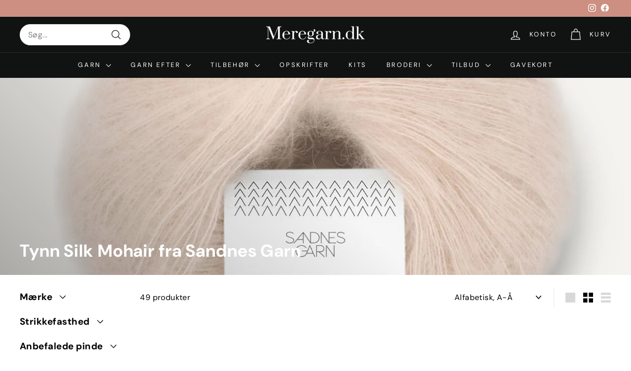

--- FILE ---
content_type: text/html; charset=utf-8
request_url: https://meregarn.dk/collections/sandnes-garn_tynn-silk-mohair
body_size: 53737
content:
<!doctype html>
<html class="no-js" lang="da" dir="ltr">
<head>
	<script async crossorigin fetchpriority="high" src="/cdn/shopifycloud/importmap-polyfill/es-modules-shim.2.4.0.js"></script>
<script src="//meregarn.dk/cdn/shop/files/pandectes-rules.js?v=11978837438270404437"></script>
	
	
                


  <meta charset="utf-8">
  <meta http-equiv="X-UA-Compatible" content="IE=edge,chrome=1">
  <meta name="viewport" content="width=device-width,initial-scale=1">
  <meta name="theme-color" content="#111111">
  <link rel="canonical" href="https://meregarn.dk/collections/sandnes-garn_tynn-silk-mohair">
  <link rel="preconnect" href="https://fonts.shopifycdn.com" crossorigin>
  <link rel="dns-prefetch" href="https://productreviews.shopifycdn.com">
  <link rel="dns-prefetch" href="https://ajax.googleapis.com">
  <link rel="dns-prefetch" href="https://maps.googleapis.com">
  <link rel="dns-prefetch" href="https://maps.gstatic.com"><link rel="shortcut icon" href="//meregarn.dk/cdn/shop/files/favicon_32x32.png?v=1662814838" type="image/png" /><title>Tynn Silk Mohair fra Sandnes Garn
</title>
<meta name="description" content="Tynn Silk Mohair fra Sandnes Garn, er et fantastisk produkt som indeholder 57 % mohair, 15 % uld og 28 % silke. Strikkefastheden på Tynn Silk Mohair er angivet til 18-24 masker på 10 cm, hvor det anbefales at bruge pindestørrelsen 3,0 - 5,0 mm. Hos meregarn.dk får du 212 meter i en 25 grams nøgle.  Tynn Silk Mohair er "><meta property="og:site_name" content="Meregarn.dk">
  <meta property="og:url" content="https://meregarn.dk/collections/sandnes-garn_tynn-silk-mohair">
  <meta property="og:title" content="Tynn Silk Mohair fra Sandnes Garn">
  <meta property="og:type" content="website">
  <meta property="og:description" content="Tynn Silk Mohair fra Sandnes Garn, er et fantastisk produkt som indeholder 57 % mohair, 15 % uld og 28 % silke. Strikkefastheden på Tynn Silk Mohair er angivet til 18-24 masker på 10 cm, hvor det anbefales at bruge pindestørrelsen 3,0 - 5,0 mm. Hos meregarn.dk får du 212 meter i en 25 grams nøgle.  Tynn Silk Mohair er "><meta property="og:image" content="http://meregarn.dk/cdn/shop/collections/11934672_Bjornebaersaft_72dpi_Noste.jpg?v=1684925070">
    <meta property="og:image:secure_url" content="https://meregarn.dk/cdn/shop/collections/11934672_Bjornebaersaft_72dpi_Noste.jpg?v=1684925070">
    <meta property="og:image:width" content="1254">
    <meta property="og:image:height" content="1254"><meta name="twitter:site" content="@">
  <meta name="twitter:card" content="summary_large_image">
  <meta name="twitter:title" content="Tynn Silk Mohair fra Sandnes Garn">
  <meta name="twitter:description" content="Tynn Silk Mohair fra Sandnes Garn, er et fantastisk produkt som indeholder 57 % mohair, 15 % uld og 28 % silke. Strikkefastheden på Tynn Silk Mohair er angivet til 18-24 masker på 10 cm, hvor det anbefales at bruge pindestørrelsen 3,0 - 5,0 mm. Hos meregarn.dk får du 212 meter i en 25 grams nøgle.  Tynn Silk Mohair er ">
<style data-shopify>@font-face {
  font-family: "DM Sans";
  font-weight: 700;
  font-style: normal;
  font-display: swap;
  src: url("//meregarn.dk/cdn/fonts/dm_sans/dmsans_n7.97e21d81502002291ea1de8aefb79170c6946ce5.woff2") format("woff2"),
       url("//meregarn.dk/cdn/fonts/dm_sans/dmsans_n7.af5c214f5116410ca1d53a2090665620e78e2e1b.woff") format("woff");
}

  @font-face {
  font-family: "DM Sans";
  font-weight: 400;
  font-style: normal;
  font-display: swap;
  src: url("//meregarn.dk/cdn/fonts/dm_sans/dmsans_n4.ec80bd4dd7e1a334c969c265873491ae56018d72.woff2") format("woff2"),
       url("//meregarn.dk/cdn/fonts/dm_sans/dmsans_n4.87bdd914d8a61247b911147ae68e754d695c58a6.woff") format("woff");
}


  @font-face {
  font-family: "DM Sans";
  font-weight: 600;
  font-style: normal;
  font-display: swap;
  src: url("//meregarn.dk/cdn/fonts/dm_sans/dmsans_n6.70a2453ea926d613c6a2f89af05180d14b3a7c96.woff2") format("woff2"),
       url("//meregarn.dk/cdn/fonts/dm_sans/dmsans_n6.355605667bef215872257574b57fc097044f7e20.woff") format("woff");
}

  @font-face {
  font-family: "DM Sans";
  font-weight: 400;
  font-style: italic;
  font-display: swap;
  src: url("//meregarn.dk/cdn/fonts/dm_sans/dmsans_i4.b8fe05e69ee95d5a53155c346957d8cbf5081c1a.woff2") format("woff2"),
       url("//meregarn.dk/cdn/fonts/dm_sans/dmsans_i4.403fe28ee2ea63e142575c0aa47684d65f8c23a0.woff") format("woff");
}

  @font-face {
  font-family: "DM Sans";
  font-weight: 600;
  font-style: italic;
  font-display: swap;
  src: url("//meregarn.dk/cdn/fonts/dm_sans/dmsans_i6.b7d5b35c5f29523529e1bf4a3d0de71a44a277b6.woff2") format("woff2"),
       url("//meregarn.dk/cdn/fonts/dm_sans/dmsans_i6.9b760cc5bdd17b4de2c70249ba49bd707f27a31b.woff") format("woff");
}

</style><link href="//meregarn.dk/cdn/shop/t/20/assets/components.css?v=35736521154419515201725101063" rel="stylesheet" type="text/css" media="all" />
<style data-shopify>:root {
    --typeHeaderPrimary: "DM Sans";
    --typeHeaderFallback: sans-serif;
    --typeHeaderSize: 35px;
    --typeHeaderWeight: 700;
    --typeHeaderLineHeight: 1.1;
    --typeHeaderSpacing: 0.025em;

    --typeBasePrimary:"DM Sans";
    --typeBaseFallback:sans-serif;
    --typeBaseSize: 16px;
    --typeBaseWeight: 400;
    --typeBaseSpacing: 0.025em;
    --typeBaseLineHeight: 1.6;

    --colorSmallImageBg: #ffffff;
    --colorSmallImageBgDark: #f7f7f7;
    --colorLargeImageBg: #0f0f0f;
    --colorLargeImageBgLight: #303030;

    --iconWeight: 3px;
    --iconLinecaps: round;

    
      --buttonRadius: 3px;
      --btnPadding: 11px 25px;
    

    
      --roundness: 20px;
    

    
      --gridThickness: 0;
    

    --productTileMargin: 2%;
    --collectionTileMargin: 0%;

    --swatchSize: 40px;
  }

  @media screen and (max-width: 768px) {
    :root {
      --typeBaseSize: 14px;

      
        --roundness: 15px;
        --btnPadding: 9px 25px;
      
    }
  }</style><script>
    document.documentElement.className = document.documentElement.className.replace('no-js', 'js');

    window.theme = window.theme || {};
    theme.routes = {
      home: "/",
      collections: "/collections",
      cart: "/cart.js",
      cartPage: "/cart",
      cartAdd: "/cart/add.js",
      cartChange: "/cart/change.js",
      search: "/search",
      predictiveSearch: "/search/suggest"
    };

    theme.strings = {
      soldOut: "Udsolgt",
      unavailable: "Ikke tilgængelig",
      inStockLabel: "På lager, klar til afsendelse og afhentning",
      oneStockLabel: "Der er kun [count] på lager",
      otherStockLabel: "Der er [count] på lager",
      willNotShipUntil: "Klar til afsendelse d. [date]",
      willBeInStockAfter: "Forventet på lager igen d. [date]",
      waitingForStock: "Varer på vej",
      savePrice: "Spar [saved_amount]",
      cartEmpty: "Din kurv er tom.",
      cartTermsConfirmation: "Du skal godkende handelsbetingelserne for at bestille",
      searchCollections: "Kollektioner:",
      searchPages: "Sider:",
      searchArticles: "Artikler:",
      maxQuantity: ""
    };
    theme.settings = {
      cartType: "page",
      isCustomerTemplate: false,
      moneyFormat: "{{amount_with_comma_separator}} kr",
      saveType: "percent",
      productImageSize: "square",
      productImageCover: false,
      predictiveSearch: true,
      predictiveSearchType: null,
      superScriptSetting: false,
      superScriptPrice: false,
      quickView: false,
      quickAdd: false,
      themeName: 'Expanse',
      themeVersion: "5.0.0"
    };
  </script><script type="importmap">
{
  "imports": {
    "components/announcement-bar": "//meregarn.dk/cdn/shop/t/20/assets/announcement-bar.js?v=30886685393339443611706714777",
    "components/gift-card-recipient-form": "//meregarn.dk/cdn/shop/t/20/assets/gift-card-recipient-form.js?v=63274452948634539821706714778",
    "components/image-element": "//meregarn.dk/cdn/shop/t/20/assets/image-element.js?v=149560905999217168541706714778",
    "components/newsletter-reminder": "//meregarn.dk/cdn/shop/t/20/assets/newsletter-reminder.js?v=158689173741753302301706714778",
    "components/predictive-search": "//meregarn.dk/cdn/shop/t/20/assets/predictive-search.js?v=289510176319545181706714778",
    "components/price-range": "//meregarn.dk/cdn/shop/t/20/assets/price-range.js?v=181072884619090886471706714779",
    "components/product-complementary": "//meregarn.dk/cdn/shop/t/20/assets/product-complementary.js?v=115010611336991946551706714779",
    "components/product-grid-item": "//meregarn.dk/cdn/shop/t/20/assets/product-grid-item.js?v=163812820723271128961706714779",
    "components/product-images": "//meregarn.dk/cdn/shop/t/20/assets/product-images.js?v=165385719376091763651706714779",
    "components/quick-add": "//meregarn.dk/cdn/shop/t/20/assets/quick-add.js?v=42542036387708553681706714779",
    "components/quick-shop": "//meregarn.dk/cdn/shop/t/20/assets/quick-shop.js?v=14962520786590995971706714779",
    "components/section-age-verification-popup": "//meregarn.dk/cdn/shop/t/20/assets/section-age-verification-popup.js?v=570856957843724541706714779",
    "components/section-background-image-text": "//meregarn.dk/cdn/shop/t/20/assets/section-background-image-text.js?v=134193327559148673711706714779",
    "components/section-collection-header": "//meregarn.dk/cdn/shop/t/20/assets/section-collection-header.js?v=62104955657552942271706714779",
    "components/section-countdown": "//meregarn.dk/cdn/shop/t/20/assets/section-countdown.js?v=83619262456850900011706714779",
    "components/section-featured-collection": "//meregarn.dk/cdn/shop/t/20/assets/section-featured-collection.js?v=70396313371272205741706714779",
    "components/section-footer": "//meregarn.dk/cdn/shop/t/20/assets/section-footer.js?v=143843864055408484941706714779",
    "components/section-header": "//meregarn.dk/cdn/shop/t/20/assets/section-header.js?v=114101115667708695071706714779",
    "components/section-hero-video": "//meregarn.dk/cdn/shop/t/20/assets/section-hero-video.js?v=138616389493027501011706714779",
    "components/section-hotspots": "//meregarn.dk/cdn/shop/t/20/assets/section-hotspots.js?v=118949170610172005021706714779",
    "components/section-image-compare": "//meregarn.dk/cdn/shop/t/20/assets/section-image-compare.js?v=25526173009852246331706714779",
    "components/section-main-cart": "//meregarn.dk/cdn/shop/t/20/assets/section-main-cart.js?v=102282689976117535291706714779",
    "components/section-main-collection": "//meregarn.dk/cdn/shop/t/20/assets/section-main-collection.js?v=178808321021703902081706714779",
    "components/section-main-product": "//meregarn.dk/cdn/shop/t/20/assets/section-main-product.js?v=48829736225712131391706714779",
    "components/section-main-search": "//meregarn.dk/cdn/shop/t/20/assets/section-main-search.js?v=91363574603513782361706714779",
    "components/section-map": "//meregarn.dk/cdn/shop/t/20/assets/section-map.js?v=85731902998194521351706714779",
    "components/section-more-products-vendor": "//meregarn.dk/cdn/shop/t/20/assets/section-more-products-vendor.js?v=105326113681965784221706714779",
    "components/section-newsletter-popup": "//meregarn.dk/cdn/shop/t/20/assets/section-newsletter-popup.js?v=170953806956104469461706714779",
    "components/section-password-header": "//meregarn.dk/cdn/shop/t/20/assets/section-password-header.js?v=152732804639088855281706714779",
    "components/section-product-recommendations": "//meregarn.dk/cdn/shop/t/20/assets/section-product-recommendations.js?v=68463675784327451211706714779",
    "components/section-promo-grid": "//meregarn.dk/cdn/shop/t/20/assets/section-promo-grid.js?v=40677006983618170181706714779",
    "components/section-recently-viewed": "//meregarn.dk/cdn/shop/t/20/assets/section-recently-viewed.js?v=55008218357156806671706714779",
    "components/section-slideshow": "//meregarn.dk/cdn/shop/t/20/assets/section-slideshow.js?v=78404926763425096301706714779",
    "components/section-slideshow-image": "//meregarn.dk/cdn/shop/t/20/assets/section-slideshow-image.js?v=78404926763425096301706714779",
    "components/section-slideshow-split": "//meregarn.dk/cdn/shop/t/20/assets/section-slideshow-split.js?v=78404926763425096301706714779",
    "components/section-store-availability": "//meregarn.dk/cdn/shop/t/20/assets/section-store-availability.js?v=179020056623871860581706714779",
    "components/section-testimonials": "//meregarn.dk/cdn/shop/t/20/assets/section-testimonials.js?v=135504612583298795321706714780",
    "components/section-toolbar": "//meregarn.dk/cdn/shop/t/20/assets/section-toolbar.js?v=40810883655964320851706714780",
    "components/tool-tip": "//meregarn.dk/cdn/shop/t/20/assets/tool-tip.js?v=80946909978688486381706714780",
    "components/tool-tip-trigger": "//meregarn.dk/cdn/shop/t/20/assets/tool-tip-trigger.js?v=34194649362372648151706714780",
    "@archetype-themes/scripts/helpers/init-AOS": "//meregarn.dk/cdn/shop/t/20/assets/init-AOS.js?v=133119721856805501371706714778",
    "@archetype-themes/scripts/config": "//meregarn.dk/cdn/shop/t/20/assets/config.js?v=182715560184026551971706714778",
    "@archetype-themes/scripts/helpers/sections": "//meregarn.dk/cdn/shop/t/20/assets/sections.js?v=30525676374169029511706714780",
    "js-cookie": "//meregarn.dk/cdn/shop/t/20/assets/js.cookie.mjs?v=38015963105781969301706714778",
    "@archetype-themes/scripts/modules/modal": "//meregarn.dk/cdn/shop/t/20/assets/modal.js?v=45231143018390192411706714778",
    "@archetype-themes/scripts/modules/slideshow": "//meregarn.dk/cdn/shop/t/20/assets/slideshow.js?v=115463872910527769351706714780",
    "@archetype-themes/scripts/modules/product-recommendations": "//meregarn.dk/cdn/shop/t/20/assets/product-recommendations.js?v=43304738043467140121706714779",
    "nouislider": "//meregarn.dk/cdn/shop/t/20/assets/nouislider.js?v=100438778919154896961706714778",
    "@archetype-themes/scripts/helpers/currency": "//meregarn.dk/cdn/shop/t/20/assets/currency.js?v=14275331480271113601706714778",
    "@archetype-themes/scripts/helpers/delegate": "//meregarn.dk/cdn/shop/t/20/assets/delegate.js?v=150733600779017316001706714778",
    "@archetype-themes/scripts/modules/swatches": "//meregarn.dk/cdn/shop/t/20/assets/swatches.js?v=103882278052475410121706714780",
    "@archetype-themes/scripts/modules/photoswipe": "//meregarn.dk/cdn/shop/t/20/assets/photoswipe.js?v=133149125523312087301706714778",
    "@archetype-themes/scripts/modules/product": "//meregarn.dk/cdn/shop/t/20/assets/product.js?v=113938241193965881771706714779",
    "@archetype-themes/scripts/modules/collapsibles": "//meregarn.dk/cdn/shop/t/20/assets/collapsibles.js?v=173915476688299204401706714778",
    "@archetype-themes/scripts/modules/header-nav": "//meregarn.dk/cdn/shop/t/20/assets/header-nav.js?v=153535264877449452281706714778",
    "@archetype-themes/scripts/modules/parallax": "//meregarn.dk/cdn/shop/t/20/assets/parallax.js?v=20658553194097617601706714778",
    "@archetype-themes/scripts/modules/collection-template": "//meregarn.dk/cdn/shop/t/20/assets/collection-template.js?v=145505099368484458371706714778",
    "@archetype-themes/scripts/modules/disclosure": "//meregarn.dk/cdn/shop/t/20/assets/disclosure.js?v=24495297545550370831706714778",
    "@archetype-themes/scripts/modules/mobile-nav": "//meregarn.dk/cdn/shop/t/20/assets/mobile-nav.js?v=65063705214388957511706714778",
    "@archetype-themes/scripts/modules/header-search": "//meregarn.dk/cdn/shop/t/20/assets/header-search.js?v=96962303281191137591706714778",
    "@archetype-themes/scripts/modules/cart-drawer": "//meregarn.dk/cdn/shop/t/20/assets/cart-drawer.js?v=127359067068143228651706714778",
    "@archetype-themes/scripts/helpers/utils": "//meregarn.dk/cdn/shop/t/20/assets/utils.js?v=183768819557536265621706714780",
    "@archetype-themes/scripts/helpers/size-drawer": "//meregarn.dk/cdn/shop/t/20/assets/size-drawer.js?v=16908746908081919891706714780",
    "@archetype-themes/scripts/modules/video-section": "//meregarn.dk/cdn/shop/t/20/assets/video-section.js?v=38415978955926866351706714781",
    "@archetype-themes/scripts/modules/cart-form": "//meregarn.dk/cdn/shop/t/20/assets/cart-form.js?v=171395635512034314881706714778",
    "@archetype-themes/scripts/helpers/init-observer": "//meregarn.dk/cdn/shop/t/20/assets/init-observer.js?v=151712110650051136771706714778",
    "@archetype-themes/scripts/helpers/ajax-renderer": "//meregarn.dk/cdn/shop/t/20/assets/ajax-renderer.js?v=167707973626936292861706714777",
    "@archetype-themes/scripts/modules/tool-tip": "//meregarn.dk/cdn/shop/t/20/assets/tool-tip.js?v=80946909978688486381706714780",
    "@archetype-themes/scripts/modules/tool-tip-trigger": "//meregarn.dk/cdn/shop/t/20/assets/tool-tip-trigger.js?v=34194649362372648151706714780",
    "@archetype-themes/scripts/modules/drawers": "//meregarn.dk/cdn/shop/t/20/assets/drawers.js?v=90797109483806998381706714778",
    "@archetype-themes/scripts/helpers/init-globals": "//meregarn.dk/cdn/shop/t/20/assets/init-globals.js?v=27416668792594130621706714778",
    "aos": "//meregarn.dk/cdn/shop/t/20/assets/aos.js?v=106204913141253275521706714777",
    "@archetype-themes/scripts/helpers/a11y": "//meregarn.dk/cdn/shop/t/20/assets/a11y.js?v=114228441666679744341706714777",
    "@archetype-themes/scripts/vendors/flickity": "//meregarn.dk/cdn/shop/t/20/assets/flickity.js?v=48539322729379456441706714778",
    "@archetype-themes/scripts/vendors/flickity-fade": "//meregarn.dk/cdn/shop/t/20/assets/flickity-fade.js?v=70708211373116380081706714778",
    "@archetype-themes/scripts/vendors/photoswipe.min": "//meregarn.dk/cdn/shop/t/20/assets/photoswipe.min.js?v=96706414436924913981706714778",
    "@archetype-themes/scripts/vendors/photoswipe-ui-default.min": "//meregarn.dk/cdn/shop/t/20/assets/photoswipe-ui-default.min.js?v=52395271779278780601706714778",
    "@archetype-themes/scripts/helpers/images": "//meregarn.dk/cdn/shop/t/20/assets/images.js?v=154579799771787317231706714778",
    "@archetype-themes/scripts/helpers/variants": "//meregarn.dk/cdn/shop/t/20/assets/variants.js?v=140263944250498066851706714781",
    "@archetype-themes/scripts/modules/variant-availability": "//meregarn.dk/cdn/shop/t/20/assets/variant-availability.js?v=106313593704684021601706714780",
    "@archetype-themes/scripts/modules/quantity-selectors": "//meregarn.dk/cdn/shop/t/20/assets/quantity-selectors.js?v=180817540312099548121706714779",
    "@archetype-themes/scripts/modules/product-ajax-form": "//meregarn.dk/cdn/shop/t/20/assets/product-ajax-form.js?v=113985492364756232791706714779",
    "@archetype-themes/scripts/helpers/youtube": "//meregarn.dk/cdn/shop/t/20/assets/youtube.js?v=58030359294421050461706714781",
    "@archetype-themes/scripts/helpers/vimeo": "//meregarn.dk/cdn/shop/t/20/assets/vimeo.js?v=147998489296355848171706714781",
    "@archetype-themes/scripts/modules/product-media": "//meregarn.dk/cdn/shop/t/20/assets/product-media.js?v=7149764575920620621706714779",
    "@archetype-themes/scripts/modules/collection-sidebar": "//meregarn.dk/cdn/shop/t/20/assets/collection-sidebar.js?v=102654819825539199081706714778",
    "@archetype-themes/scripts/modules/cart-api": "//meregarn.dk/cdn/shop/t/20/assets/cart-api.js?v=177228419985507265221706714778",
    "@archetype-themes/scripts/modules/video-modal": "//meregarn.dk/cdn/shop/t/20/assets/video-modal.js?v=5964877832267866681706714781",
    "@archetype-themes/scripts/modules/animation-observer": "//meregarn.dk/cdn/shop/t/20/assets/animation-observer.js?v=110233317842681188241706714777",
    "@archetype-themes/scripts/modules/page-transitions": "//meregarn.dk/cdn/shop/t/20/assets/page-transitions.js?v=72265230091955981801706714778",
    "@archetype-themes/scripts/helpers/rte": "//meregarn.dk/cdn/shop/t/20/assets/rte.js?v=124638893503654398791706714779",
    "@archetype-themes/scripts/helpers/library-loader": "//meregarn.dk/cdn/shop/t/20/assets/library-loader.js?v=109812686109916403541706714778"
  }
}
</script><script>
  if (!(HTMLScriptElement.supports && HTMLScriptElement.supports('importmap'))) {
    const el = document.createElement('script');
    el.async = true;
    el.src = "//meregarn.dk/cdn/shop/t/20/assets/es-module-shims.min.js?v=63404930985865369141706714778";
    document.head.appendChild(el);
  }
</script>
<link rel="modulepreload" href="//meregarn.dk/cdn/shop/t/20/assets/is-land.min.js?v=150365442064817536931706714778">
<script type="module" src="//meregarn.dk/cdn/shop/t/20/assets/is-land.min.js?v=150365442064817536931706714778"></script>
<script>window.performance && window.performance.mark && window.performance.mark('shopify.content_for_header.start');</script><meta name="google-site-verification" content="VqU03MyNccqlqWqySji3lESNsOS3W-pMhDLgNo2A-r0">
<meta name="facebook-domain-verification" content="h89yvbain3usfefdagrvys50hulhn9">
<meta id="shopify-digital-wallet" name="shopify-digital-wallet" content="/65776222440/digital_wallets/dialog">
<meta name="shopify-checkout-api-token" content="15e56ca944b10ece66df77c3b86ac193">
<link rel="alternate" type="application/atom+xml" title="Feed" href="/collections/sandnes-garn_tynn-silk-mohair.atom" />
<link rel="next" href="/collections/sandnes-garn_tynn-silk-mohair?page=2">
<link rel="alternate" type="application/json+oembed" href="https://meregarn.dk/collections/sandnes-garn_tynn-silk-mohair.oembed">
<script async="async" src="/checkouts/internal/preloads.js?locale=da-DK"></script>
<script id="apple-pay-shop-capabilities" type="application/json">{"shopId":65776222440,"countryCode":"DK","currencyCode":"DKK","merchantCapabilities":["supports3DS"],"merchantId":"gid:\/\/shopify\/Shop\/65776222440","merchantName":"Meregarn.dk","requiredBillingContactFields":["postalAddress","email","phone"],"requiredShippingContactFields":["postalAddress","email","phone"],"shippingType":"shipping","supportedNetworks":["visa","maestro","masterCard"],"total":{"type":"pending","label":"Meregarn.dk","amount":"1.00"},"shopifyPaymentsEnabled":true,"supportsSubscriptions":true}</script>
<script id="shopify-features" type="application/json">{"accessToken":"15e56ca944b10ece66df77c3b86ac193","betas":["rich-media-storefront-analytics"],"domain":"meregarn.dk","predictiveSearch":true,"shopId":65776222440,"locale":"da"}</script>
<script>var Shopify = Shopify || {};
Shopify.shop = "6d9c3b.myshopify.com";
Shopify.locale = "da";
Shopify.currency = {"active":"DKK","rate":"1.0"};
Shopify.country = "DK";
Shopify.theme = {"name":"Expanse","id":158258659667,"schema_name":"Expanse","schema_version":"5.0.0","theme_store_id":902,"role":"main"};
Shopify.theme.handle = "null";
Shopify.theme.style = {"id":null,"handle":null};
Shopify.cdnHost = "meregarn.dk/cdn";
Shopify.routes = Shopify.routes || {};
Shopify.routes.root = "/";</script>
<script type="module">!function(o){(o.Shopify=o.Shopify||{}).modules=!0}(window);</script>
<script>!function(o){function n(){var o=[];function n(){o.push(Array.prototype.slice.apply(arguments))}return n.q=o,n}var t=o.Shopify=o.Shopify||{};t.loadFeatures=n(),t.autoloadFeatures=n()}(window);</script>
<script id="shop-js-analytics" type="application/json">{"pageType":"collection"}</script>
<script defer="defer" async type="module" src="//meregarn.dk/cdn/shopifycloud/shop-js/modules/v2/client.init-shop-cart-sync_ByjAFD2B.da.esm.js"></script>
<script defer="defer" async type="module" src="//meregarn.dk/cdn/shopifycloud/shop-js/modules/v2/chunk.common_D-UimmQe.esm.js"></script>
<script defer="defer" async type="module" src="//meregarn.dk/cdn/shopifycloud/shop-js/modules/v2/chunk.modal_C_zrfWbZ.esm.js"></script>
<script type="module">
  await import("//meregarn.dk/cdn/shopifycloud/shop-js/modules/v2/client.init-shop-cart-sync_ByjAFD2B.da.esm.js");
await import("//meregarn.dk/cdn/shopifycloud/shop-js/modules/v2/chunk.common_D-UimmQe.esm.js");
await import("//meregarn.dk/cdn/shopifycloud/shop-js/modules/v2/chunk.modal_C_zrfWbZ.esm.js");

  window.Shopify.SignInWithShop?.initShopCartSync?.({"fedCMEnabled":true,"windoidEnabled":true});

</script>
<script>(function() {
  var isLoaded = false;
  function asyncLoad() {
    if (isLoaded) return;
    isLoaded = true;
    var urls = ["https:\/\/widget.trustpilot.com\/bootstrap\/v5\/tp.widget.sync.bootstrap.min.js?shop=6d9c3b.myshopify.com","https:\/\/ecommplugins-scripts.trustpilot.com\/v2.1\/js\/header.min.js?settings=eyJrZXkiOiJnRTIya3pFUDdad3lGTmhQIiwicyI6Im5vbmUifQ==\u0026v=2.5\u0026shop=6d9c3b.myshopify.com","https:\/\/ecommplugins-trustboxsettings.trustpilot.com\/6d9c3b.myshopify.com.js?settings=1686910507286\u0026shop=6d9c3b.myshopify.com","https:\/\/cdn.nfcube.com\/instafeed-6e2f1f42ca8cda12654dd2697c94a2dc.js?shop=6d9c3b.myshopify.com","https:\/\/deliverytimer.herokuapp.com\/deliverrytimer.js?shop=6d9c3b.myshopify.com"];
    for (var i = 0; i < urls.length; i++) {
      var s = document.createElement('script');
      s.type = 'text/javascript';
      s.async = true;
      s.src = urls[i];
      var x = document.getElementsByTagName('script')[0];
      x.parentNode.insertBefore(s, x);
    }
  };
  if(window.attachEvent) {
    window.attachEvent('onload', asyncLoad);
  } else {
    window.addEventListener('load', asyncLoad, false);
  }
})();</script>
<script id="__st">var __st={"a":65776222440,"offset":3600,"reqid":"e9f72eb0-940d-498a-bc1c-7bf3904f25c2-1769396683","pageurl":"meregarn.dk\/collections\/sandnes-garn_tynn-silk-mohair","u":"dfc4c9cf136a","p":"collection","rtyp":"collection","rid":407099015400};</script>
<script>window.ShopifyPaypalV4VisibilityTracking = true;</script>
<script id="captcha-bootstrap">!function(){'use strict';const t='contact',e='account',n='new_comment',o=[[t,t],['blogs',n],['comments',n],[t,'customer']],c=[[e,'customer_login'],[e,'guest_login'],[e,'recover_customer_password'],[e,'create_customer']],r=t=>t.map((([t,e])=>`form[action*='/${t}']:not([data-nocaptcha='true']) input[name='form_type'][value='${e}']`)).join(','),a=t=>()=>t?[...document.querySelectorAll(t)].map((t=>t.form)):[];function s(){const t=[...o],e=r(t);return a(e)}const i='password',u='form_key',d=['recaptcha-v3-token','g-recaptcha-response','h-captcha-response',i],f=()=>{try{return window.sessionStorage}catch{return}},m='__shopify_v',_=t=>t.elements[u];function p(t,e,n=!1){try{const o=window.sessionStorage,c=JSON.parse(o.getItem(e)),{data:r}=function(t){const{data:e,action:n}=t;return t[m]||n?{data:e,action:n}:{data:t,action:n}}(c);for(const[e,n]of Object.entries(r))t.elements[e]&&(t.elements[e].value=n);n&&o.removeItem(e)}catch(o){console.error('form repopulation failed',{error:o})}}const l='form_type',E='cptcha';function T(t){t.dataset[E]=!0}const w=window,h=w.document,L='Shopify',v='ce_forms',y='captcha';let A=!1;((t,e)=>{const n=(g='f06e6c50-85a8-45c8-87d0-21a2b65856fe',I='https://cdn.shopify.com/shopifycloud/storefront-forms-hcaptcha/ce_storefront_forms_captcha_hcaptcha.v1.5.2.iife.js',D={infoText:'Beskyttet af hCaptcha',privacyText:'Beskyttelse af persondata',termsText:'Vilkår'},(t,e,n)=>{const o=w[L][v],c=o.bindForm;if(c)return c(t,g,e,D).then(n);var r;o.q.push([[t,g,e,D],n]),r=I,A||(h.body.append(Object.assign(h.createElement('script'),{id:'captcha-provider',async:!0,src:r})),A=!0)});var g,I,D;w[L]=w[L]||{},w[L][v]=w[L][v]||{},w[L][v].q=[],w[L][y]=w[L][y]||{},w[L][y].protect=function(t,e){n(t,void 0,e),T(t)},Object.freeze(w[L][y]),function(t,e,n,w,h,L){const[v,y,A,g]=function(t,e,n){const i=e?o:[],u=t?c:[],d=[...i,...u],f=r(d),m=r(i),_=r(d.filter((([t,e])=>n.includes(e))));return[a(f),a(m),a(_),s()]}(w,h,L),I=t=>{const e=t.target;return e instanceof HTMLFormElement?e:e&&e.form},D=t=>v().includes(t);t.addEventListener('submit',(t=>{const e=I(t);if(!e)return;const n=D(e)&&!e.dataset.hcaptchaBound&&!e.dataset.recaptchaBound,o=_(e),c=g().includes(e)&&(!o||!o.value);(n||c)&&t.preventDefault(),c&&!n&&(function(t){try{if(!f())return;!function(t){const e=f();if(!e)return;const n=_(t);if(!n)return;const o=n.value;o&&e.removeItem(o)}(t);const e=Array.from(Array(32),(()=>Math.random().toString(36)[2])).join('');!function(t,e){_(t)||t.append(Object.assign(document.createElement('input'),{type:'hidden',name:u})),t.elements[u].value=e}(t,e),function(t,e){const n=f();if(!n)return;const o=[...t.querySelectorAll(`input[type='${i}']`)].map((({name:t})=>t)),c=[...d,...o],r={};for(const[a,s]of new FormData(t).entries())c.includes(a)||(r[a]=s);n.setItem(e,JSON.stringify({[m]:1,action:t.action,data:r}))}(t,e)}catch(e){console.error('failed to persist form',e)}}(e),e.submit())}));const S=(t,e)=>{t&&!t.dataset[E]&&(n(t,e.some((e=>e===t))),T(t))};for(const o of['focusin','change'])t.addEventListener(o,(t=>{const e=I(t);D(e)&&S(e,y())}));const B=e.get('form_key'),M=e.get(l),P=B&&M;t.addEventListener('DOMContentLoaded',(()=>{const t=y();if(P)for(const e of t)e.elements[l].value===M&&p(e,B);[...new Set([...A(),...v().filter((t=>'true'===t.dataset.shopifyCaptcha))])].forEach((e=>S(e,t)))}))}(h,new URLSearchParams(w.location.search),n,t,e,['guest_login'])})(!0,!0)}();</script>
<script integrity="sha256-4kQ18oKyAcykRKYeNunJcIwy7WH5gtpwJnB7kiuLZ1E=" data-source-attribution="shopify.loadfeatures" defer="defer" src="//meregarn.dk/cdn/shopifycloud/storefront/assets/storefront/load_feature-a0a9edcb.js" crossorigin="anonymous"></script>
<script data-source-attribution="shopify.dynamic_checkout.dynamic.init">var Shopify=Shopify||{};Shopify.PaymentButton=Shopify.PaymentButton||{isStorefrontPortableWallets:!0,init:function(){window.Shopify.PaymentButton.init=function(){};var t=document.createElement("script");t.src="https://meregarn.dk/cdn/shopifycloud/portable-wallets/latest/portable-wallets.da.js",t.type="module",document.head.appendChild(t)}};
</script>
<script data-source-attribution="shopify.dynamic_checkout.buyer_consent">
  function portableWalletsHideBuyerConsent(e){var t=document.getElementById("shopify-buyer-consent"),n=document.getElementById("shopify-subscription-policy-button");t&&n&&(t.classList.add("hidden"),t.setAttribute("aria-hidden","true"),n.removeEventListener("click",e))}function portableWalletsShowBuyerConsent(e){var t=document.getElementById("shopify-buyer-consent"),n=document.getElementById("shopify-subscription-policy-button");t&&n&&(t.classList.remove("hidden"),t.removeAttribute("aria-hidden"),n.addEventListener("click",e))}window.Shopify?.PaymentButton&&(window.Shopify.PaymentButton.hideBuyerConsent=portableWalletsHideBuyerConsent,window.Shopify.PaymentButton.showBuyerConsent=portableWalletsShowBuyerConsent);
</script>
<script data-source-attribution="shopify.dynamic_checkout.cart.bootstrap">document.addEventListener("DOMContentLoaded",(function(){function t(){return document.querySelector("shopify-accelerated-checkout-cart, shopify-accelerated-checkout")}if(t())Shopify.PaymentButton.init();else{new MutationObserver((function(e,n){t()&&(Shopify.PaymentButton.init(),n.disconnect())})).observe(document.body,{childList:!0,subtree:!0})}}));
</script>
<link id="shopify-accelerated-checkout-styles" rel="stylesheet" media="screen" href="https://meregarn.dk/cdn/shopifycloud/portable-wallets/latest/accelerated-checkout-backwards-compat.css" crossorigin="anonymous">
<style id="shopify-accelerated-checkout-cart">
        #shopify-buyer-consent {
  margin-top: 1em;
  display: inline-block;
  width: 100%;
}

#shopify-buyer-consent.hidden {
  display: none;
}

#shopify-subscription-policy-button {
  background: none;
  border: none;
  padding: 0;
  text-decoration: underline;
  font-size: inherit;
  cursor: pointer;
}

#shopify-subscription-policy-button::before {
  box-shadow: none;
}

      </style>

<script>window.performance && window.performance.mark && window.performance.mark('shopify.content_for_header.end');</script>

  <script src="//meregarn.dk/cdn/shop/t/20/assets/theme.js?v=77167323714411244521706714780" defer="defer"></script>
    
<!-- BEGIN app block: shopify://apps/pandectes-gdpr/blocks/banner/58c0baa2-6cc1-480c-9ea6-38d6d559556a -->
  
    
      <!-- TCF is active, scripts are loaded above -->
      
        <script>
          if (!window.PandectesRulesSettings) {
            window.PandectesRulesSettings = {"store":{"id":65776222440,"adminMode":false,"headless":false,"storefrontRootDomain":"","checkoutRootDomain":"","storefrontAccessToken":""},"banner":{"revokableTrigger":false,"cookiesBlockedByDefault":"7","hybridStrict":false,"isActive":true},"geolocation":{"brOnly":false,"caOnly":false,"chOnly":false,"euOnly":false,"jpOnly":false,"thOnly":false,"zaOnly":false,"canadaOnly":false,"canadaLaw25":false,"canadaPipeda":false,"globalVisibility":true},"blocker":{"isActive":true,"googleConsentMode":{"isActive":true,"id":"GTM-MSSGGSM","analyticsId":"","adwordsId":"","adStorageCategory":4,"analyticsStorageCategory":2,"functionalityStorageCategory":1,"personalizationStorageCategory":1,"securityStorageCategory":0,"customEvent":false,"redactData":true,"urlPassthrough":false,"dataLayerProperty":"dataLayer","waitForUpdate":2000,"useNativeChannel":false},"facebookPixel":{"isActive":false,"id":"","ldu":false},"microsoft":{},"clarity":{},"rakuten":{"isActive":false,"cmp":false,"ccpa":false},"gpcIsActive":false,"klaviyoIsActive":false,"defaultBlocked":7,"patterns":{"whiteList":[],"blackList":{"1":["pay.google.com"],"2":["staq-cdn.com"],"4":["googletagmanager.com/gtag/js\\?id=AW|googleadservices.com","connect.facebook.net"],"8":[]},"iframesWhiteList":[],"iframesBlackList":{"1":[],"2":[],"4":[],"8":[]},"beaconsWhiteList":[],"beaconsBlackList":{"1":[],"2":[],"4":[],"8":[]}}}};
            const rulesScript = document.createElement('script');
            window.PandectesRulesSettings.auto = true;
            rulesScript.src = "https://cdn.shopify.com/extensions/019bed03-b206-7ab3-9c8b-20b884e5903f/gdpr-243/assets/pandectes-rules.js";
            const firstChild = document.head.firstChild;
            document.head.insertBefore(rulesScript, firstChild);
          }
        </script>
      
      <script>
        
          window.PandectesSettings = {"store":{"id":65776222440,"plan":"premium","theme":"Expanse","primaryLocale":"da","adminMode":false,"headless":false,"storefrontRootDomain":"","checkoutRootDomain":"","storefrontAccessToken":""},"tsPublished":1764694760,"declaration":{"showPurpose":true,"showProvider":true,"declIntroText":"Vi bruger cookies til at optimere hjemmesidens funktionalitet, analysere ydeevnen og give dig en personlig oplevelse. Nogle cookies er nødvendige for at få hjemmesiden til at fungere og fungere korrekt. Disse cookies kan ikke deaktiveres. I dette vindue kan du administrere dine præferencer for cookies.","showDateGenerated":true},"language":{"unpublished":[],"languageMode":"Multilingual","fallbackLanguage":"da","languageDetection":"browser","languagesSupported":["en"]},"texts":{"managed":{"headerText":{"da":"Vi respekterer dit privatliv","en":"We respect your privacy"},"consentText":{"da":"Dette websted bruger cookies for at sikre, at du får den bedste oplevelse.","en":"This website uses cookies to ensure you get the best experience."},"linkText":{"da":"Læs mere","en":"Learn more"},"imprintText":{"da":"Aftryk","en":"Imprint"},"googleLinkText":{"da":"Googles privatlivsbetingelser","en":"Google's Privacy Terms"},"allowButtonText":{"da":"Accepter","en":"Accept"},"denyButtonText":{"da":"Afslå","en":"Decline"},"dismissButtonText":{"da":"Okay","en":"Ok"},"leaveSiteButtonText":{"da":"Forlad dette websted","en":"Leave this site"},"preferencesButtonText":{"da":"Præferencer","en":"Preferences"},"cookiePolicyText":{"da":"Cookiepolitik","en":"Cookie policy"},"preferencesPopupTitleText":{"da":"Administrer samtykkeindstillinger","en":"Manage consent preferences"},"preferencesPopupIntroText":{"da":"Vi bruger cookies til at optimere webstedets funktionalitet, analysere ydelsen og give dig en personlig oplevelse. Nogle cookies er afgørende for at få hjemmesiden til at fungere og fungere korrekt. Disse cookies kan ikke deaktiveres. I dette vindue kan du styre din præference for cookies.","en":"We use cookies to optimize website functionality, analyze the performance, and provide personalized experience to you. Some cookies are essential to make the website operate and function correctly. Those cookies cannot be disabled. In this window you can manage your preference of cookies."},"preferencesPopupSaveButtonText":{"da":"Gem præferencer","en":"Save preferences"},"preferencesPopupCloseButtonText":{"da":"Luk","en":"Close"},"preferencesPopupAcceptAllButtonText":{"da":"Accepter alle","en":"Accept all"},"preferencesPopupRejectAllButtonText":{"da":"Afvis alle","en":"Reject all"},"cookiesDetailsText":{"da":"Cookies detaljer","en":"Cookies details"},"preferencesPopupAlwaysAllowedText":{"da":"Altid tilladt","en":"Always allowed"},"accessSectionParagraphText":{"da":"Du har til enhver tid ret til at få adgang til dine data.","en":"You have the right to request access to your data at any time."},"accessSectionTitleText":{"da":"Dataportabilitet","en":"Data portability"},"accessSectionAccountInfoActionText":{"da":"Personlig data","en":"Personal data"},"accessSectionDownloadReportActionText":{"da":"Download alt","en":"Request export"},"accessSectionGDPRRequestsActionText":{"da":"Anmodninger fra den registrerede","en":"Data subject requests"},"accessSectionOrdersRecordsActionText":{"da":"Ordre:% s","en":"Orders"},"rectificationSectionParagraphText":{"da":"Du har ret til at anmode om, at dine data opdateres, når du synes, det er passende.","en":"You have the right to request your data to be updated whenever you think it is appropriate."},"rectificationSectionTitleText":{"da":"Rettelse af data","en":"Data Rectification"},"rectificationCommentPlaceholder":{"da":"Beskriv, hvad du vil have opdateret","en":"Describe what you want to be updated"},"rectificationCommentValidationError":{"da":"Kommentar er påkrævet","en":"Comment is required"},"rectificationSectionEditAccountActionText":{"da":"Anmod om en opdatering","en":"Request an update"},"erasureSectionTitleText":{"da":"Ret til at blive glemt","en":"Right to be forgotten"},"erasureSectionParagraphText":{"da":"Du har ret til at bede alle dine data om at blive slettet. Derefter har du ikke længere adgang til din konto.","en":"You have the right to ask all your data to be erased. After that, you will no longer be able to access your account."},"erasureSectionRequestDeletionActionText":{"da":"Anmod om sletning af personoplysninger","en":"Request personal data deletion"},"consentDate":{"da":"Dato for samtykke","en":"Consent date"},"consentId":{"da":"Samtykke-id","en":"Consent ID"},"consentSectionChangeConsentActionText":{"da":"Skift samtykkepræference","en":"Change consent preference"},"consentSectionConsentedText":{"da":"Du har givet samtykke til cookiepolitikken på dette websted den","en":"You consented to the cookies policy of this website on"},"consentSectionNoConsentText":{"da":"Du har ikke givet samtykke til cookiepolitikken på dette websted.","en":"You have not consented to the cookies policy of this website."},"consentSectionTitleText":{"da":"Dit cookie-samtykke","en":"Your cookie consent"},"consentStatus":{"da":"Samtykke præference","en":"Consent preference"},"confirmationFailureMessage":{"da":"Din anmodning blev ikke bekræftet. Prøv igen, og kontakt problemet, hvis problemet fortsætter, for at få hjælp","en":"Your request was not verified. Please try again and if problem persists, contact store owner for assistance"},"confirmationFailureTitle":{"da":"Der opstod et problem","en":"A problem occurred"},"confirmationSuccessMessage":{"da":"Vi vender snart tilbage til dig angående din anmodning.","en":"We will soon get back to you as to your request."},"confirmationSuccessTitle":{"da":"Din anmodning er bekræftet","en":"Your request is verified"},"guestsSupportEmailFailureMessage":{"da":"Din anmodning blev ikke sendt. Prøv igen, og kontakt problemet, hvis problemet fortsætter, for at få hjælp.","en":"Your request was not submitted. Please try again and if problem persists, contact store owner for assistance."},"guestsSupportEmailFailureTitle":{"da":"Der opstod et problem","en":"A problem occurred"},"guestsSupportEmailPlaceholder":{"da":"Email adresse","en":"E-mail address"},"guestsSupportEmailSuccessMessage":{"da":"Hvis du er registreret som kunde i denne butik, modtager du snart en e -mail med instruktioner om, hvordan du fortsætter.","en":"If you are registered as a customer of this store, you will soon receive an email with instructions on how to proceed."},"guestsSupportEmailSuccessTitle":{"da":"Tak for din anmodning","en":"Thank you for your request"},"guestsSupportEmailValidationError":{"da":"E -mail er ikke gyldig","en":"Email is not valid"},"guestsSupportInfoText":{"da":"Log ind med din kundekonto for at fortsætte.","en":"Please login with your customer account to further proceed."},"submitButton":{"da":"Indsend","en":"Submit"},"submittingButton":{"da":"Indsender ...","en":"Submitting..."},"cancelButton":{"da":"Afbestille","en":"Cancel"},"declIntroText":{"da":"Vi bruger cookies til at optimere hjemmesidens funktionalitet, analysere ydeevnen og give dig en personlig oplevelse. Nogle cookies er nødvendige for at få hjemmesiden til at fungere og fungere korrekt. Disse cookies kan ikke deaktiveres. I dette vindue kan du administrere dine præferencer for cookies.","en":"We use cookies to optimize website functionality, analyze the performance, and provide personalized experience to you. Some cookies are essential to make the website operate and function correctly. Those cookies cannot be disabled. In this window you can manage your preference of cookies."},"declName":{"da":"Navn","en":"Name"},"declPurpose":{"da":"Formål","en":"Purpose"},"declType":{"da":"Type","en":"Type"},"declRetention":{"da":"Tilbageholdelse","en":"Retention"},"declProvider":{"da":"Udbyder","en":"Provider"},"declFirstParty":{"da":"Førstepartscookies","en":"First-party"},"declThirdParty":{"da":"Tredje part","en":"Third-party"},"declSeconds":{"da":"sekunder","en":"seconds"},"declMinutes":{"da":"minutter","en":"minutes"},"declHours":{"da":"timer","en":"hours"},"declDays":{"da":"dage","en":"days"},"declWeeks":{"da":"uge(r)","en":"week(s)"},"declMonths":{"da":"måneder","en":"months"},"declYears":{"da":"flere år","en":"years"},"declSession":{"da":"Session","en":"Session"},"declDomain":{"da":"Domæne","en":"Domain"},"declPath":{"da":"Sti","en":"Path"}},"categories":{"strictlyNecessaryCookiesTitleText":{"da":"Strengt nødvendige cookies","en":"Strictly necessary cookies"},"strictlyNecessaryCookiesDescriptionText":{"da":"Disse cookies er afgørende for, at du kan flytte rundt på webstedet og bruge dets funktioner, f.eks. Adgang til sikre områder på webstedet. Websitet kan ikke fungere korrekt uden disse cookies.","en":"These cookies are essential in order to enable you to move around the website and use its features, such as accessing secure areas of the website. The website cannot function properly without these cookies."},"functionalityCookiesTitleText":{"da":"Funktionelle cookies","en":"Functional cookies"},"functionalityCookiesDescriptionText":{"da":"Disse cookies gør det muligt for webstedet at levere forbedret funktionalitet og personalisering. De kan angives af os eller af tredjepartsudbydere, hvis tjenester vi har tilføjet til vores sider. Hvis du ikke tillader disse cookies, fungerer nogle eller alle disse tjenester muligvis ikke korrekt.","en":"These cookies enable the site to provide enhanced functionality and personalisation. They may be set by us or by third party providers whose services we have added to our pages. If you do not allow these cookies then some or all of these services may not function properly."},"performanceCookiesTitleText":{"da":"Ydelsescookies","en":"Performance cookies"},"performanceCookiesDescriptionText":{"da":"Disse cookies gør det muligt for os at overvåge og forbedre vores websteds ydeevne. For eksempel giver de os mulighed for at tælle besøg, identificere trafikkilder og se, hvilke dele af webstedet der er mest populære.","en":"These cookies enable us to monitor and improve the performance of our website. For example, they allow us to count visits, identify traffic sources and see which parts of the site are most popular."},"targetingCookiesTitleText":{"da":"Målretning af cookies","en":"Targeting cookies"},"targetingCookiesDescriptionText":{"da":"Disse cookies kan blive sat via vores websted af vores annoncepartnere. De kan bruges af disse virksomheder til at opbygge en profil af dine interesser og vise dig relevante annoncer på andre websteder. De gemmer ikke direkte personlige oplysninger, men er baseret på entydigt at identificere din browser og internet -enhed. Hvis du ikke tillader disse cookies, vil du opleve mindre målrettet annoncering.","en":"These cookies may be set through our site by our advertising partners. They may be used by those companies to build a profile of your interests and show you relevant adverts on other sites.    They do not store directly personal information, but are based on uniquely identifying your browser and internet device. If you do not allow these cookies, you will experience less targeted advertising."},"unclassifiedCookiesTitleText":{"da":"Uklassificerede cookies","en":"Unclassified cookies"},"unclassifiedCookiesDescriptionText":{"da":"Uklassificerede cookies er cookies, som vi er i gang med at klassificere sammen med udbyderne af individuelle cookies.","en":"Unclassified cookies are cookies that we are in the process of classifying, together with the providers of individual cookies."}},"auto":{}},"library":{"previewMode":false,"fadeInTimeout":0,"defaultBlocked":7,"showLink":true,"showImprintLink":false,"showGoogleLink":false,"enabled":true,"cookie":{"expiryDays":365,"secure":true,"domain":""},"dismissOnScroll":false,"dismissOnWindowClick":false,"dismissOnTimeout":false,"palette":{"popup":{"background":"#FCF4F1","backgroundForCalculations":{"a":1,"b":241,"g":244,"r":252},"text":"#444444"},"button":{"background":"#CC8F82","backgroundForCalculations":{"a":1,"b":130,"g":143,"r":204},"text":"#000000","textForCalculation":{"a":1,"b":0,"g":0,"r":0},"border":"transparent"}},"content":{"href":"https://meregarn.dk/pages/cookie-og-privatlivspolitik","imprintHref":"/","close":"&#10005;","target":"","logo":"<img class=\"cc-banner-logo\" style=\"max-height: 40px;\" src=\"https://6d9c3b.myshopify.com/cdn/shop/files/pandectes-banner-logo.png\" alt=\"Cookie banner\" />"},"window":"<div role=\"dialog\" aria-labelledby=\"cookieconsent:head\" aria-describedby=\"cookieconsent:desc\" id=\"pandectes-banner\" class=\"cc-window-wrapper cc-overlay-wrapper\"><div class=\"pd-cookie-banner-window cc-window {{classes}}\">{{children}}</div></div>","compliance":{"custom":"<div class=\"cc-compliance cc-highlight\">{{preferences}}{{deny}}{{allow}}</div>"},"type":"custom","layouts":{"basic":"{{logo}}{{header}}{{messagelink}}{{compliance}}"},"position":"overlay","theme":"block","revokable":true,"animateRevokable":false,"revokableReset":false,"revokableLogoUrl":"https://6d9c3b.myshopify.com/cdn/shop/files/pandectes-reopen-logo.png","revokablePlacement":"bottom-right","revokableMarginHorizontal":15,"revokableMarginVertical":15,"static":false,"autoAttach":true,"hasTransition":true,"blacklistPage":[""],"elements":{"close":"<button aria-label=\"Luk\" type=\"button\" class=\"cc-close\">{{close}}</button>","dismiss":"<button type=\"button\" class=\"cc-btn cc-btn-decision cc-dismiss\">{{dismiss}}</button>","allow":"<button type=\"button\" class=\"cc-btn cc-btn-decision cc-allow\">{{allow}}</button>","deny":"<button type=\"button\" class=\"cc-btn cc-btn-decision cc-deny\">{{deny}}</button>","preferences":"<button type=\"button\" class=\"cc-btn cc-settings\" aria-controls=\"pd-cp-preferences\" onclick=\"Pandectes.fn.openPreferences()\">{{preferences}}</button>"}},"geolocation":{"brOnly":false,"caOnly":false,"chOnly":false,"euOnly":false,"jpOnly":false,"thOnly":false,"zaOnly":false,"canadaOnly":false,"canadaLaw25":false,"canadaPipeda":false,"globalVisibility":true},"dsr":{"guestsSupport":false,"accessSectionDownloadReportAuto":false},"banner":{"resetTs":1709744471,"extraCss":"        .cc-banner-logo {max-width: 24em!important;}    @media(min-width: 768px) {.cc-window.cc-floating{max-width: 24em!important;width: 24em!important;}}    .cc-message, .pd-cookie-banner-window .cc-header, .cc-logo {text-align: left}    .cc-window-wrapper{z-index: 2147483647;-webkit-transition: opacity 1s ease;  transition: opacity 1s ease;}    .cc-window{z-index: 2147483647;font-family: sans-serif;}    .pd-cookie-banner-window .cc-header{font-family: sans-serif;}    .pd-cp-ui{font-family: sans-serif; background-color: #FCF4F1;color:#444444;}    button.pd-cp-btn, a.pd-cp-btn{background-color:#CC8F82;color:#000000!important;}    input + .pd-cp-preferences-slider{background-color: rgba(68, 68, 68, 0.3)}    .pd-cp-scrolling-section::-webkit-scrollbar{background-color: rgba(68, 68, 68, 0.3)}    input:checked + .pd-cp-preferences-slider{background-color: rgba(68, 68, 68, 1)}    .pd-cp-scrolling-section::-webkit-scrollbar-thumb {background-color: rgba(68, 68, 68, 1)}    .pd-cp-ui-close{color:#444444;}    .pd-cp-preferences-slider:before{background-color: #FCF4F1}    .pd-cp-title:before {border-color: #444444!important}    .pd-cp-preferences-slider{background-color:#444444}    .pd-cp-toggle{color:#444444!important}    @media(max-width:699px) {.pd-cp-ui-close-top svg {fill: #444444}}    .pd-cp-toggle:hover,.pd-cp-toggle:visited,.pd-cp-toggle:active{color:#444444!important}    .pd-cookie-banner-window {box-shadow: 0 0 18px rgb(0 0 0 / 20%);}  ","customJavascript":{},"showPoweredBy":false,"logoHeight":40,"revokableTrigger":false,"hybridStrict":false,"cookiesBlockedByDefault":"7","isActive":true,"implicitSavePreferences":true,"cookieIcon":false,"blockBots":false,"showCookiesDetails":true,"hasTransition":true,"blockingPage":false,"showOnlyLandingPage":false,"leaveSiteUrl":"https://www.google.com","linkRespectStoreLang":false},"cookies":{"0":[{"name":"secure_customer_sig","type":"http","domain":"meregarn.dk","path":"/","provider":"Shopify","firstParty":true,"retention":"1 year(s)","session":false,"expires":1,"unit":"declYears","purpose":{"da":"Anvendes i forbindelse med kundelogin.","en":"Used to identify a user after they sign into a shop as a customer so they do not need to log in again."}},{"name":"localization","type":"http","domain":"meregarn.dk","path":"/","provider":"Shopify","firstParty":true,"retention":"1 year(s)","session":false,"expires":1,"unit":"declYears","purpose":{"da":"Shopify butikslokalisering","en":"Used to localize the cart to the correct country."}},{"name":"cart_currency","type":"http","domain":"meregarn.dk","path":"/","provider":"Shopify","firstParty":true,"retention":"2 ","session":false,"expires":2,"unit":"declSession","purpose":{"da":"Cookien er nødvendig for den sikre kasse- og betalingsfunktion på hjemmesiden. Denne funktion leveres af shopify.com.","en":"Used after a checkout is completed to initialize a new empty cart with the same currency as the one just used."}},{"name":"_cmp_a","type":"http","domain":".meregarn.dk","path":"/","provider":"Shopify","firstParty":true,"retention":"1 day(s)","session":false,"expires":1,"unit":"declDays","purpose":{"da":"Bruges til at administrere kunders privatlivsindstillinger.","en":"Used for managing customer privacy settings."}},{"name":"_tracking_consent","type":"http","domain":".meregarn.dk","path":"/","provider":"Shopify","firstParty":true,"retention":"1 year(s)","session":false,"expires":1,"unit":"declYears","purpose":{"da":"Sporingspræferencer.","en":"Used to store a user's preferences if a merchant has set up privacy rules in the visitor's region."}},{"name":"keep_alive","type":"http","domain":"meregarn.dk","path":"/","provider":"Shopify","firstParty":true,"retention":"30 minute(s)","session":false,"expires":30,"unit":"declMinutes","purpose":{"da":"Anvendes i forbindelse med køberlokalisering.","en":"Used when international domain redirection is enabled to determine if a request is the first one of a session."}},{"name":"_secure_session_id","type":"http","domain":"meregarn.dk","path":"/","provider":"Shopify","firstParty":true,"retention":"1 month(s)","session":false,"expires":1,"unit":"declMonths","purpose":{"da":"Anvendes i forbindelse med navigation gennem en butiksfacade."}},{"name":"_pandectes_gdpr","type":"http","domain":".meregarn.dk","path":"/","provider":"Pandectes","firstParty":true,"retention":"1 year(s)","session":false,"expires":1,"unit":"declYears","purpose":{"da":"Bruges til funktionaliteten af cookies samtykke banner.","en":"Used for the functionality of the cookies consent banner."}}],"1":[{"name":"locale_bar_accepted","type":"http","domain":"meregarn.dk","path":"/","provider":"GrizzlyAppsSRL","firstParty":true,"retention":"Session","session":true,"expires":-54,"unit":"declYears","purpose":{"da":"Denne cookie leveres af appen (BEST Currency Converter) og bruges til at sikre den valuta, kunden har valgt.","en":"Preserves if the modal from the geolocation app was accepted."}},{"name":"wpm-domain-test","type":"http","domain":"meregarn.dk","path":"/","provider":"Shopify","firstParty":true,"retention":"Session","session":true,"expires":1,"unit":"declSeconds","purpose":{"da":"Bruges til at teste lagringen af parametre om produkter tilføjet til indkøbskurven eller betalingsvaluta","en":"Used to test Shopify's Web Pixel Manager with the domain to make sure everything is working correctly.\t"}},{"name":"wpm-domain-test","type":"http","domain":"dk","path":"/","provider":"Shopify","firstParty":false,"retention":"Session","session":true,"expires":1,"unit":"declSeconds","purpose":{"da":"Bruges til at teste lagringen af parametre om produkter tilføjet til indkøbskurven eller betalingsvaluta","en":"Used to test Shopify's Web Pixel Manager with the domain to make sure everything is working correctly.\t"}},{"name":"recently-viewed","type":"html_local","domain":"meregarn.dk","path":"/","provider":"Shopify","firstParty":true,"retention":"Local Storage","session":false,"expires":1,"unit":"declYears","purpose":{"da":""}}],"2":[{"name":"_orig_referrer","type":"http","domain":".meregarn.dk","path":"/","provider":"Shopify","firstParty":true,"retention":"2 ","session":false,"expires":2,"unit":"declSession","purpose":{"da":"Sporer landingssider.","en":"Allows merchant to identify where people are visiting them from."}},{"name":"_landing_page","type":"http","domain":".meregarn.dk","path":"/","provider":"Shopify","firstParty":true,"retention":"2 ","session":false,"expires":2,"unit":"declSession","purpose":{"da":"Sporer landingssider.","en":"Capture the landing page of visitor when they come from other sites."}},{"name":"_shopify_y","type":"http","domain":".meregarn.dk","path":"/","provider":"Shopify","firstParty":true,"retention":"1 year(s)","session":false,"expires":1,"unit":"declYears","purpose":{"da":"Shopify-analyse.","en":"Shopify analytics."}},{"name":"_shopify_sa_p","type":"http","domain":"meregarn.dk","path":"/","provider":"Shopify","firstParty":true,"retention":"30 minute(s)","session":false,"expires":30,"unit":"declMinutes","purpose":{"da":"Shopify-analyse vedrørende markedsføring og henvisninger.","en":"Capture the landing page of visitor when they come from other sites to support marketing analytics."}},{"name":"_ga","type":"http","domain":".meregarn.dk","path":"/","provider":"Google","firstParty":true,"retention":"1 year(s)","session":false,"expires":1,"unit":"declYears","purpose":{"da":"Cookie indstilles af Google Analytics med ukendt funktionalitet","en":"Cookie is set by Google Analytics with unknown functionality"}},{"name":"_shopify_s","type":"http","domain":".meregarn.dk","path":"/","provider":"Shopify","firstParty":true,"retention":"30 minute(s)","session":false,"expires":30,"unit":"declMinutes","purpose":{"da":"Shopify-analyse.","en":"Used to identify a given browser session/shop combination. Duration is 30 minute rolling expiry of last use."}},{"name":"_shopify_sa_t","type":"http","domain":"meregarn.dk","path":"/","provider":"Shopify","firstParty":true,"retention":"30 minute(s)","session":false,"expires":30,"unit":"declMinutes","purpose":{"da":"Shopify-analyse vedrørende markedsføring og henvisninger.","en":"Capture the landing page of visitor when they come from other sites to support marketing analytics."}},{"name":"_boomr_clss","type":"html_local","domain":"https://meregarn.dk","path":"/","provider":"Shopify","firstParty":true,"retention":"Local Storage","session":false,"expires":1,"unit":"declYears","purpose":{"da":"Bruges til at overvåge og optimere ydeevnen af Shopify-butikker."}},{"name":"_shopify_s","type":"http","domain":"dk","path":"/","provider":"Shopify","firstParty":false,"retention":"Session","session":true,"expires":1,"unit":"declSeconds","purpose":{"da":"Shopify-analyse.","en":"Used to identify a given browser session/shop combination. Duration is 30 minute rolling expiry of last use."}},{"name":"_ga_G513QE7KFQ","type":"http","domain":".meregarn.dk","path":"/","provider":"Google","firstParty":true,"retention":"1 year(s)","session":false,"expires":1,"unit":"declYears","purpose":{"da":""}},{"name":"_ga_YQZ160DX0T","type":"http","domain":".meregarn.dk","path":"/","provider":"Google","firstParty":true,"retention":"1 year(s)","session":false,"expires":1,"unit":"declYears","purpose":{"da":""}},{"name":"recently-viewed","type":"html_local","domain":"https://meregarn.dk","path":"/","provider":"Shopify","firstParty":true,"retention":"Local Storage","session":false,"expires":1,"unit":"declYears","purpose":{"da":""}}],"4":[{"name":"_fbp","type":"http","domain":".meregarn.dk","path":"/","provider":"Facebook","firstParty":true,"retention":"3 month(s)","session":false,"expires":3,"unit":"declMonths","purpose":{"da":"Cookie placeres af Facebook for at spore besøg på tværs af websteder.","en":"Cookie is placed by Facebook to track visits across websites."}},{"name":"_gcl_au","type":"http","domain":".meregarn.dk","path":"/","provider":"Google","firstParty":true,"retention":"3 month(s)","session":false,"expires":3,"unit":"declMonths","purpose":{"da":"Cookie placeres af Google Tag Manager for at spore konverteringer.","en":"Cookie is placed by Google Tag Manager to track conversions."}},{"name":"IDE","type":"http","domain":".doubleclick.net","path":"/","provider":"Google","firstParty":false,"retention":"1 year(s)","session":false,"expires":1,"unit":"declYears","purpose":{"da":"At måle de besøgendes handlinger, efter de har klikket sig videre fra en annonce. Udløber efter 1 år.","en":"To measure the visitors’ actions after they click through from an advert. Expires after 1 year."}},{"name":"test_cookie","type":"http","domain":".doubleclick.net","path":"/","provider":"Google","firstParty":false,"retention":"15 minute(s)","session":false,"expires":15,"unit":"declMinutes","purpose":{"da":"At måle de besøgendes handlinger, efter de har klikket sig videre fra en annonce. Udløber efter hvert besøg.","en":"To measure the visitors’ actions after they click through from an advert. Expires after each visit."}},{"name":"lastExternalReferrerTime","type":"html_local","domain":"https://meregarn.dk","path":"/","provider":"Facebook","firstParty":true,"retention":"Local Storage","session":false,"expires":1,"unit":"declYears","purpose":{"da":"Indeholder tidsstemplet for den sidste opdatering af lastExternalReferrer-cookien.","en":"Contains the timestamp of the last update of the lastExternalReferrer cookie."}},{"name":"lastExternalReferrer","type":"html_local","domain":"https://meregarn.dk","path":"/","provider":"Facebook","firstParty":true,"retention":"Local Storage","session":false,"expires":1,"unit":"declYears","purpose":{"da":"Registrerer, hvordan brugeren nåede frem til hjemmesiden ved at registrere deres sidste URL-adresse.","en":"Detects how the user reached the website by registering their last URL-address."}},{"name":"NID","type":"http","domain":".google.com","path":"/","provider":"Google","firstParty":false,"retention":"6 month(s)","session":false,"expires":6,"unit":"declMonths","purpose":{"da":"The NID cookie contains a unique ID Google uses to remember your preferences and other information, such as your preferred language (e.g. English), how many search results you wish to have shown per page (e.g. 10 or 20), and whether or not you wish to have Google’s SafeSearch filter turned on."}}],"8":[]},"blocker":{"isActive":true,"googleConsentMode":{"id":"GTM-MSSGGSM","analyticsId":"","adwordsId":"","isActive":true,"adStorageCategory":4,"analyticsStorageCategory":2,"personalizationStorageCategory":1,"functionalityStorageCategory":1,"customEvent":false,"securityStorageCategory":0,"redactData":true,"urlPassthrough":false,"dataLayerProperty":"dataLayer","waitForUpdate":2000,"useNativeChannel":false},"facebookPixel":{"id":"","isActive":false,"ldu":false},"microsoft":{},"rakuten":{"isActive":false,"cmp":false,"ccpa":false},"klaviyoIsActive":false,"gpcIsActive":false,"clarity":{},"defaultBlocked":7,"patterns":{"whiteList":[],"blackList":{"1":["pay.google.com"],"2":["staq-cdn.com"],"4":["googletagmanager.com/gtag/js\\?id=AW|googleadservices.com","connect.facebook.net"],"8":[]},"iframesWhiteList":[],"iframesBlackList":{"1":[],"2":[],"4":[],"8":[]},"beaconsWhiteList":[],"beaconsBlackList":{"1":[],"2":[],"4":[],"8":[]}}}};
        
        window.addEventListener('DOMContentLoaded', function(){
          const script = document.createElement('script');
          
            script.src = "https://cdn.shopify.com/extensions/019bed03-b206-7ab3-9c8b-20b884e5903f/gdpr-243/assets/pandectes-core.js";
          
          script.defer = true;
          document.body.appendChild(script);
        })
      </script>
    
  


<!-- END app block --><script src="https://cdn.shopify.com/extensions/019be000-45e5-7dd5-bf55-19547a0e17ba/cartbite-76/assets/cartbite-embed.js" type="text/javascript" defer="defer"></script>
<link href="https://monorail-edge.shopifysvc.com" rel="dns-prefetch">
<script>(function(){if ("sendBeacon" in navigator && "performance" in window) {try {var session_token_from_headers = performance.getEntriesByType('navigation')[0].serverTiming.find(x => x.name == '_s').description;} catch {var session_token_from_headers = undefined;}var session_cookie_matches = document.cookie.match(/_shopify_s=([^;]*)/);var session_token_from_cookie = session_cookie_matches && session_cookie_matches.length === 2 ? session_cookie_matches[1] : "";var session_token = session_token_from_headers || session_token_from_cookie || "";function handle_abandonment_event(e) {var entries = performance.getEntries().filter(function(entry) {return /monorail-edge.shopifysvc.com/.test(entry.name);});if (!window.abandonment_tracked && entries.length === 0) {window.abandonment_tracked = true;var currentMs = Date.now();var navigation_start = performance.timing.navigationStart;var payload = {shop_id: 65776222440,url: window.location.href,navigation_start,duration: currentMs - navigation_start,session_token,page_type: "collection"};window.navigator.sendBeacon("https://monorail-edge.shopifysvc.com/v1/produce", JSON.stringify({schema_id: "online_store_buyer_site_abandonment/1.1",payload: payload,metadata: {event_created_at_ms: currentMs,event_sent_at_ms: currentMs}}));}}window.addEventListener('pagehide', handle_abandonment_event);}}());</script>
<script id="web-pixels-manager-setup">(function e(e,d,r,n,o){if(void 0===o&&(o={}),!Boolean(null===(a=null===(i=window.Shopify)||void 0===i?void 0:i.analytics)||void 0===a?void 0:a.replayQueue)){var i,a;window.Shopify=window.Shopify||{};var t=window.Shopify;t.analytics=t.analytics||{};var s=t.analytics;s.replayQueue=[],s.publish=function(e,d,r){return s.replayQueue.push([e,d,r]),!0};try{self.performance.mark("wpm:start")}catch(e){}var l=function(){var e={modern:/Edge?\/(1{2}[4-9]|1[2-9]\d|[2-9]\d{2}|\d{4,})\.\d+(\.\d+|)|Firefox\/(1{2}[4-9]|1[2-9]\d|[2-9]\d{2}|\d{4,})\.\d+(\.\d+|)|Chrom(ium|e)\/(9{2}|\d{3,})\.\d+(\.\d+|)|(Maci|X1{2}).+ Version\/(15\.\d+|(1[6-9]|[2-9]\d|\d{3,})\.\d+)([,.]\d+|)( \(\w+\)|)( Mobile\/\w+|) Safari\/|Chrome.+OPR\/(9{2}|\d{3,})\.\d+\.\d+|(CPU[ +]OS|iPhone[ +]OS|CPU[ +]iPhone|CPU IPhone OS|CPU iPad OS)[ +]+(15[._]\d+|(1[6-9]|[2-9]\d|\d{3,})[._]\d+)([._]\d+|)|Android:?[ /-](13[3-9]|1[4-9]\d|[2-9]\d{2}|\d{4,})(\.\d+|)(\.\d+|)|Android.+Firefox\/(13[5-9]|1[4-9]\d|[2-9]\d{2}|\d{4,})\.\d+(\.\d+|)|Android.+Chrom(ium|e)\/(13[3-9]|1[4-9]\d|[2-9]\d{2}|\d{4,})\.\d+(\.\d+|)|SamsungBrowser\/([2-9]\d|\d{3,})\.\d+/,legacy:/Edge?\/(1[6-9]|[2-9]\d|\d{3,})\.\d+(\.\d+|)|Firefox\/(5[4-9]|[6-9]\d|\d{3,})\.\d+(\.\d+|)|Chrom(ium|e)\/(5[1-9]|[6-9]\d|\d{3,})\.\d+(\.\d+|)([\d.]+$|.*Safari\/(?![\d.]+ Edge\/[\d.]+$))|(Maci|X1{2}).+ Version\/(10\.\d+|(1[1-9]|[2-9]\d|\d{3,})\.\d+)([,.]\d+|)( \(\w+\)|)( Mobile\/\w+|) Safari\/|Chrome.+OPR\/(3[89]|[4-9]\d|\d{3,})\.\d+\.\d+|(CPU[ +]OS|iPhone[ +]OS|CPU[ +]iPhone|CPU IPhone OS|CPU iPad OS)[ +]+(10[._]\d+|(1[1-9]|[2-9]\d|\d{3,})[._]\d+)([._]\d+|)|Android:?[ /-](13[3-9]|1[4-9]\d|[2-9]\d{2}|\d{4,})(\.\d+|)(\.\d+|)|Mobile Safari.+OPR\/([89]\d|\d{3,})\.\d+\.\d+|Android.+Firefox\/(13[5-9]|1[4-9]\d|[2-9]\d{2}|\d{4,})\.\d+(\.\d+|)|Android.+Chrom(ium|e)\/(13[3-9]|1[4-9]\d|[2-9]\d{2}|\d{4,})\.\d+(\.\d+|)|Android.+(UC? ?Browser|UCWEB|U3)[ /]?(15\.([5-9]|\d{2,})|(1[6-9]|[2-9]\d|\d{3,})\.\d+)\.\d+|SamsungBrowser\/(5\.\d+|([6-9]|\d{2,})\.\d+)|Android.+MQ{2}Browser\/(14(\.(9|\d{2,})|)|(1[5-9]|[2-9]\d|\d{3,})(\.\d+|))(\.\d+|)|K[Aa][Ii]OS\/(3\.\d+|([4-9]|\d{2,})\.\d+)(\.\d+|)/},d=e.modern,r=e.legacy,n=navigator.userAgent;return n.match(d)?"modern":n.match(r)?"legacy":"unknown"}(),u="modern"===l?"modern":"legacy",c=(null!=n?n:{modern:"",legacy:""})[u],f=function(e){return[e.baseUrl,"/wpm","/b",e.hashVersion,"modern"===e.buildTarget?"m":"l",".js"].join("")}({baseUrl:d,hashVersion:r,buildTarget:u}),m=function(e){var d=e.version,r=e.bundleTarget,n=e.surface,o=e.pageUrl,i=e.monorailEndpoint;return{emit:function(e){var a=e.status,t=e.errorMsg,s=(new Date).getTime(),l=JSON.stringify({metadata:{event_sent_at_ms:s},events:[{schema_id:"web_pixels_manager_load/3.1",payload:{version:d,bundle_target:r,page_url:o,status:a,surface:n,error_msg:t},metadata:{event_created_at_ms:s}}]});if(!i)return console&&console.warn&&console.warn("[Web Pixels Manager] No Monorail endpoint provided, skipping logging."),!1;try{return self.navigator.sendBeacon.bind(self.navigator)(i,l)}catch(e){}var u=new XMLHttpRequest;try{return u.open("POST",i,!0),u.setRequestHeader("Content-Type","text/plain"),u.send(l),!0}catch(e){return console&&console.warn&&console.warn("[Web Pixels Manager] Got an unhandled error while logging to Monorail."),!1}}}}({version:r,bundleTarget:l,surface:e.surface,pageUrl:self.location.href,monorailEndpoint:e.monorailEndpoint});try{o.browserTarget=l,function(e){var d=e.src,r=e.async,n=void 0===r||r,o=e.onload,i=e.onerror,a=e.sri,t=e.scriptDataAttributes,s=void 0===t?{}:t,l=document.createElement("script"),u=document.querySelector("head"),c=document.querySelector("body");if(l.async=n,l.src=d,a&&(l.integrity=a,l.crossOrigin="anonymous"),s)for(var f in s)if(Object.prototype.hasOwnProperty.call(s,f))try{l.dataset[f]=s[f]}catch(e){}if(o&&l.addEventListener("load",o),i&&l.addEventListener("error",i),u)u.appendChild(l);else{if(!c)throw new Error("Did not find a head or body element to append the script");c.appendChild(l)}}({src:f,async:!0,onload:function(){if(!function(){var e,d;return Boolean(null===(d=null===(e=window.Shopify)||void 0===e?void 0:e.analytics)||void 0===d?void 0:d.initialized)}()){var d=window.webPixelsManager.init(e)||void 0;if(d){var r=window.Shopify.analytics;r.replayQueue.forEach((function(e){var r=e[0],n=e[1],o=e[2];d.publishCustomEvent(r,n,o)})),r.replayQueue=[],r.publish=d.publishCustomEvent,r.visitor=d.visitor,r.initialized=!0}}},onerror:function(){return m.emit({status:"failed",errorMsg:"".concat(f," has failed to load")})},sri:function(e){var d=/^sha384-[A-Za-z0-9+/=]+$/;return"string"==typeof e&&d.test(e)}(c)?c:"",scriptDataAttributes:o}),m.emit({status:"loading"})}catch(e){m.emit({status:"failed",errorMsg:(null==e?void 0:e.message)||"Unknown error"})}}})({shopId: 65776222440,storefrontBaseUrl: "https://meregarn.dk",extensionsBaseUrl: "https://extensions.shopifycdn.com/cdn/shopifycloud/web-pixels-manager",monorailEndpoint: "https://monorail-edge.shopifysvc.com/unstable/produce_batch",surface: "storefront-renderer",enabledBetaFlags: ["2dca8a86"],webPixelsConfigList: [{"id":"948765011","configuration":"{\"config\":\"{\\\"google_tag_ids\\\":[\\\"G-G513QE7KFQ\\\",\\\"AW-988238323\\\",\\\"GT-KDTWHZTF\\\"],\\\"target_country\\\":\\\"DK\\\",\\\"gtag_events\\\":[{\\\"type\\\":\\\"begin_checkout\\\",\\\"action_label\\\":[\\\"G-G513QE7KFQ\\\",\\\"AW-988238323\\\/NPPXCKmywuEDEPOjndcD\\\"]},{\\\"type\\\":\\\"search\\\",\\\"action_label\\\":[\\\"G-G513QE7KFQ\\\",\\\"AW-988238323\\\/qIKuCKyywuEDEPOjndcD\\\"]},{\\\"type\\\":\\\"view_item\\\",\\\"action_label\\\":[\\\"G-G513QE7KFQ\\\",\\\"AW-988238323\\\/ndGNCKOywuEDEPOjndcD\\\",\\\"MC-55RW4E2GQF\\\"]},{\\\"type\\\":\\\"purchase\\\",\\\"action_label\\\":[\\\"G-G513QE7KFQ\\\",\\\"AW-988238323\\\/I66JCKCywuEDEPOjndcD\\\",\\\"MC-55RW4E2GQF\\\"]},{\\\"type\\\":\\\"page_view\\\",\\\"action_label\\\":[\\\"G-G513QE7KFQ\\\",\\\"AW-988238323\\\/WB69CJ2ywuEDEPOjndcD\\\",\\\"MC-55RW4E2GQF\\\"]},{\\\"type\\\":\\\"add_payment_info\\\",\\\"action_label\\\":[\\\"G-G513QE7KFQ\\\",\\\"AW-988238323\\\/cPaWCK-ywuEDEPOjndcD\\\"]},{\\\"type\\\":\\\"add_to_cart\\\",\\\"action_label\\\":[\\\"G-G513QE7KFQ\\\",\\\"AW-988238323\\\/gJL9CKaywuEDEPOjndcD\\\"]}],\\\"enable_monitoring_mode\\\":false}\"}","eventPayloadVersion":"v1","runtimeContext":"OPEN","scriptVersion":"b2a88bafab3e21179ed38636efcd8a93","type":"APP","apiClientId":1780363,"privacyPurposes":[],"dataSharingAdjustments":{"protectedCustomerApprovalScopes":["read_customer_address","read_customer_email","read_customer_name","read_customer_personal_data","read_customer_phone"]}},{"id":"381223251","configuration":"{\"tagID\":\"2613100056853\"}","eventPayloadVersion":"v1","runtimeContext":"STRICT","scriptVersion":"18031546ee651571ed29edbe71a3550b","type":"APP","apiClientId":3009811,"privacyPurposes":["ANALYTICS","MARKETING","SALE_OF_DATA"],"dataSharingAdjustments":{"protectedCustomerApprovalScopes":["read_customer_address","read_customer_email","read_customer_name","read_customer_personal_data","read_customer_phone"]}},{"id":"270860627","configuration":"{\"pixel_id\":\"545044087510696\",\"pixel_type\":\"facebook_pixel\",\"metaapp_system_user_token\":\"-\"}","eventPayloadVersion":"v1","runtimeContext":"OPEN","scriptVersion":"ca16bc87fe92b6042fbaa3acc2fbdaa6","type":"APP","apiClientId":2329312,"privacyPurposes":["ANALYTICS","MARKETING","SALE_OF_DATA"],"dataSharingAdjustments":{"protectedCustomerApprovalScopes":["read_customer_address","read_customer_email","read_customer_name","read_customer_personal_data","read_customer_phone"]}},{"id":"263258451","configuration":"{\"accountID\":\"65776222440\"}","eventPayloadVersion":"v1","runtimeContext":"STRICT","scriptVersion":"3c72ff377e9d92ad2f15992c3c493e7f","type":"APP","apiClientId":5263155,"privacyPurposes":[],"dataSharingAdjustments":{"protectedCustomerApprovalScopes":["read_customer_address","read_customer_email","read_customer_name","read_customer_personal_data","read_customer_phone"]}},{"id":"shopify-app-pixel","configuration":"{}","eventPayloadVersion":"v1","runtimeContext":"STRICT","scriptVersion":"0450","apiClientId":"shopify-pixel","type":"APP","privacyPurposes":["ANALYTICS","MARKETING"]},{"id":"shopify-custom-pixel","eventPayloadVersion":"v1","runtimeContext":"LAX","scriptVersion":"0450","apiClientId":"shopify-pixel","type":"CUSTOM","privacyPurposes":["ANALYTICS","MARKETING"]}],isMerchantRequest: false,initData: {"shop":{"name":"Meregarn.dk","paymentSettings":{"currencyCode":"DKK"},"myshopifyDomain":"6d9c3b.myshopify.com","countryCode":"DK","storefrontUrl":"https:\/\/meregarn.dk"},"customer":null,"cart":null,"checkout":null,"productVariants":[],"purchasingCompany":null},},"https://meregarn.dk/cdn","fcfee988w5aeb613cpc8e4bc33m6693e112",{"modern":"","legacy":""},{"shopId":"65776222440","storefrontBaseUrl":"https:\/\/meregarn.dk","extensionBaseUrl":"https:\/\/extensions.shopifycdn.com\/cdn\/shopifycloud\/web-pixels-manager","surface":"storefront-renderer","enabledBetaFlags":"[\"2dca8a86\"]","isMerchantRequest":"false","hashVersion":"fcfee988w5aeb613cpc8e4bc33m6693e112","publish":"custom","events":"[[\"page_viewed\",{}],[\"collection_viewed\",{\"collection\":{\"id\":\"407099015400\",\"title\":\"Tynn Silk Mohair fra Sandnes Garn\",\"productVariants\":[{\"price\":{\"amount\":60.0,\"currencyCode\":\"DKK\"},\"product\":{\"title\":\"Tynn Silk Mohair *3073 Chokolade - Sandnes Garn\",\"vendor\":\"Sandnes Garn\",\"id\":\"8504280318291\",\"untranslatedTitle\":\"Tynn Silk Mohair *3073 Chokolade - Sandnes Garn\",\"url\":\"\/products\/tynn-silk-mohair-3073-chokolade\",\"type\":\"Garn\"},\"id\":\"46978427748691\",\"image\":{\"src\":\"\/\/meregarn.dk\/cdn\/shop\/files\/11933073_Sjokolade_72dpi_Noste.jpg?v=1692373918\"},\"sku\":\"11933073863073\",\"title\":\"863073\",\"untranslatedTitle\":\"863073\"},{\"price\":{\"amount\":60.0,\"currencyCode\":\"DKK\"},\"product\":{\"title\":\"Tynn Silk Mohair *3553 Støvet plommerosa - Sandnes Garn\",\"vendor\":\"Sandnes Garn\",\"id\":\"7949229457640\",\"untranslatedTitle\":\"Tynn Silk Mohair *3553 Støvet plommerosa - Sandnes Garn\",\"url\":\"\/products\/tynn-silk-mohair-3553-stoevet-plommerosa\",\"type\":\"Garn\"},\"id\":\"43765843362024\",\"image\":{\"src\":\"\/\/meregarn.dk\/cdn\/shop\/files\/11933553_Stovet-plommerosa_72dpi_Noste.jpg?v=1685031166\"},\"sku\":\"11933553\",\"title\":\"233553\",\"untranslatedTitle\":\"233553\"},{\"price\":{\"amount\":60.0,\"currencyCode\":\"DKK\"},\"product\":{\"title\":\"Tynn Silk Mohair *3818 Orange - Sandnes Garn\",\"vendor\":\"Sandnes Garn\",\"id\":\"7949229490408\",\"untranslatedTitle\":\"Tynn Silk Mohair *3818 Orange - Sandnes Garn\",\"url\":\"\/products\/tynn-silk-mohair-3818-orange\",\"type\":\"Garn\"},\"id\":\"43765843394792\",\"image\":{\"src\":\"\/\/meregarn.dk\/cdn\/shop\/files\/11933818_Oransje_72dpi_Noste.jpg?v=1685031207\"},\"sku\":\"11933818\",\"title\":\"52825\",\"untranslatedTitle\":\"52825\"},{\"price\":{\"amount\":60.0,\"currencyCode\":\"DKK\"},\"product\":{\"title\":\"Tynn Silk Mohair *4008 Poppy - Sandnes Garn\",\"vendor\":\"Sandnes Garn\",\"id\":\"8425549267283\",\"untranslatedTitle\":\"Tynn Silk Mohair *4008 Poppy - Sandnes Garn\",\"url\":\"\/products\/tynn-silk-mohair-4008-poppy\",\"type\":\"Garn\"},\"id\":\"46680495653203\",\"image\":{\"src\":\"\/\/meregarn.dk\/cdn\/shop\/files\/11934008_Poppy_72dpi_Noste.jpg?v=1685711174\"},\"sku\":\"11934008T3111086\",\"title\":\"T3111086\",\"untranslatedTitle\":\"T3111086\"},{\"price\":{\"amount\":60.0,\"currencyCode\":\"DKK\"},\"product\":{\"title\":\"Tynn Silk Mohair *4213 Blossom - Sandnes Garn\",\"vendor\":\"Sandnes Garn\",\"id\":\"8707524362579\",\"untranslatedTitle\":\"Tynn Silk Mohair *4213 Blossom - Sandnes Garn\",\"url\":\"\/products\/tynn-silk-mohair-4213-blossom\",\"type\":\"Garn\"},\"id\":\"47615193907539\",\"image\":{\"src\":\"\/\/meregarn.dk\/cdn\/shop\/files\/11934213_Blossom_72dpi_Noste.jpg?v=1706202133\"},\"sku\":\"11934213207943\",\"title\":\"207943\",\"untranslatedTitle\":\"207943\"},{\"price\":{\"amount\":60.0,\"currencyCode\":\"DKK\"},\"product\":{\"title\":\"Tynn Silk Mohair *5023 Lilac - Sandnes Garn\",\"vendor\":\"Sandnes Garn\",\"id\":\"8707514040659\",\"untranslatedTitle\":\"Tynn Silk Mohair *5023 Lilac - Sandnes Garn\",\"url\":\"\/products\/tynn-silk-mohair-5023-lilac\",\"type\":\"Garn\"},\"id\":\"47615170347347\",\"image\":{\"src\":\"\/\/meregarn.dk\/cdn\/shop\/files\/11935023_Lilac_72dpi_Noste.jpg?v=1706201733\"},\"sku\":\"11935023207936\",\"title\":\"207936\",\"untranslatedTitle\":\"207936\"},{\"price\":{\"amount\":60.0,\"currencyCode\":\"DKK\"},\"product\":{\"title\":\"Tynn Silk Mohair *8236 Jelly Bean Green - Sandnes Garn\",\"vendor\":\"Sandnes Garn\",\"id\":\"7949229785320\",\"untranslatedTitle\":\"Tynn Silk Mohair *8236 Jelly Bean Green - Sandnes Garn\",\"url\":\"\/products\/tynn-silk-mohair-8236-jelly-bean-green\",\"type\":\"Garn\"},\"id\":\"43765843689704\",\"image\":{\"src\":\"\/\/meregarn.dk\/cdn\/shop\/files\/11938236_Jelly-bean-green_72dpi_Noste.jpg?v=1685031622\"},\"sku\":\"11938236823638\",\"title\":\"823638\",\"untranslatedTitle\":\"823638\"},{\"price\":{\"amount\":60.0,\"currencyCode\":\"DKK\"},\"product\":{\"title\":\"Tynn Silk Mohair *9004 Lemon - Sandnes Garn\",\"vendor\":\"Sandnes Garn\",\"id\":\"8707523281235\",\"untranslatedTitle\":\"Tynn Silk Mohair *9004 Lemon - Sandnes Garn\",\"url\":\"\/products\/tynn-silk-mohair-9004-lemon\",\"type\":\"Garn\"},\"id\":\"47615188500819\",\"image\":{\"src\":\"\/\/meregarn.dk\/cdn\/shop\/files\/11939004_Lemon_72dpi_Noste.jpg?v=1706202029\"},\"sku\":\"11939004207942\",\"title\":\"207942\",\"untranslatedTitle\":\"207942\"},{\"price\":{\"amount\":75.0,\"currencyCode\":\"DKK\"},\"product\":{\"title\":\"Tynn Silk Mohair 1012 Natur - Sandnes Garn\",\"vendor\":\"Sandnes Garn\",\"id\":\"7949228179688\",\"untranslatedTitle\":\"Tynn Silk Mohair 1012 Natur - Sandnes Garn\",\"url\":\"\/products\/tynn-silk-mohair-1012-natur\",\"type\":\"Garn\"},\"id\":\"43765840969960\",\"image\":{\"src\":\"\/\/meregarn.dk\/cdn\/shop\/files\/11931012_Natur_72dpi_Noste.jpg?v=1685030940\"},\"sku\":\"11931012\",\"title\":\"T1101960\",\"untranslatedTitle\":\"T1101960\"},{\"price\":{\"amount\":75.0,\"currencyCode\":\"DKK\"},\"product\":{\"title\":\"Tynn Silk Mohair 1015 Kitt - Sandnes Garn\",\"vendor\":\"Sandnes Garn\",\"id\":\"7949229064424\",\"untranslatedTitle\":\"Tynn Silk Mohair 1015 Kitt - Sandnes Garn\",\"url\":\"\/products\/tynn-silk-mohair-1015-kitt\",\"type\":\"Garn\"},\"id\":\"43765842903272\",\"image\":{\"src\":\"\/\/meregarn.dk\/cdn\/shop\/files\/11931015_Kitt_72dpi_Noste.jpg?v=1685030952\"},\"sku\":\"11931015\",\"title\":\"T1102221\",\"untranslatedTitle\":\"T1102221\"},{\"price\":{\"amount\":75.0,\"currencyCode\":\"DKK\"},\"product\":{\"title\":\"Tynn Silk Mohair 1022 Lys grå meleret - Sandnes Garn\",\"vendor\":\"Sandnes Garn\",\"id\":\"7949229162728\",\"untranslatedTitle\":\"Tynn Silk Mohair 1022 Lys grå meleret - Sandnes Garn\",\"url\":\"\/products\/tynn-silk-mohair-1022-lys-graa-meleret\",\"type\":\"Garn\"},\"id\":\"43765843001576\",\"image\":{\"src\":\"\/\/meregarn.dk\/cdn\/shop\/files\/11931022_Lys_gramelert_72dpi_Noste.jpg?v=1685030963\"},\"sku\":\"11931022\",\"title\":\"31465\",\"untranslatedTitle\":\"31465\"},{\"price\":{\"amount\":75.0,\"currencyCode\":\"DKK\"},\"product\":{\"title\":\"Tynn Silk Mohair 1053 Mørk gråmeleret - Sandnes Garn\",\"vendor\":\"Sandnes Garn\",\"id\":\"9427254444371\",\"untranslatedTitle\":\"Tynn Silk Mohair 1053 Mørk gråmeleret - Sandnes Garn\",\"url\":\"\/products\/tynn-silk-mohair-1053-mork-grameleret-sandnes-garn\",\"type\":\"Garn\"},\"id\":\"49286724550995\",\"image\":{\"src\":\"\/\/meregarn.dk\/cdn\/shop\/files\/11931053_Mork-graamelert_72dpi_Noste.webp?v=1724840428\"},\"sku\":\"11931053107008\",\"title\":\"107008\",\"untranslatedTitle\":\"107008\"},{\"price\":{\"amount\":75.0,\"currencyCode\":\"DKK\"},\"product\":{\"title\":\"Tynn Silk Mohair 1099 Sort - Sandnes Garn\",\"vendor\":\"Sandnes Garn\",\"id\":\"7949229195496\",\"untranslatedTitle\":\"Tynn Silk Mohair 1099 Sort - Sandnes Garn\",\"url\":\"\/products\/tynn-silk-mohair-1099-sort\",\"type\":\"Garn\"},\"id\":\"43765843067112\",\"image\":{\"src\":\"\/\/meregarn.dk\/cdn\/shop\/files\/11931099_Svart_72dpi_Noste.jpg?v=1685030974\"},\"sku\":\"11931099\",\"title\":\"109939\",\"untranslatedTitle\":\"109939\"},{\"price\":{\"amount\":75.0,\"currencyCode\":\"DKK\"},\"product\":{\"title\":\"Tynn Silk Mohair 1199 Salt'n Pepper Tweed - Sandnes Garn\",\"vendor\":\"Sandnes Garn\",\"id\":\"8640735248723\",\"untranslatedTitle\":\"Tynn Silk Mohair 1199 Salt'n Pepper Tweed - Sandnes Garn\",\"url\":\"\/products\/tynn-silk-mohair-1199-saltn-pepper-tweed\",\"type\":\"Garn\"},\"id\":\"47440418636115\",\"image\":{\"src\":\"\/\/meregarn.dk\/cdn\/shop\/files\/11931199_Salt_n-Pepper-tweed_72dpi_Noste.jpg?v=1702576976\"},\"sku\":\"1193119945748\",\"title\":\"45748\",\"untranslatedTitle\":\"45748\"},{\"price\":{\"amount\":75.0,\"currencyCode\":\"DKK\"},\"product\":{\"title\":\"Tynn Silk Mohair 2321 Marcipan - Sandnes Garn\",\"vendor\":\"Sandnes Garn\",\"id\":\"8504279630163\",\"untranslatedTitle\":\"Tynn Silk Mohair 2321 Marcipan - Sandnes Garn\",\"url\":\"\/products\/tynn-silk-mohair-2321-marcipan\",\"type\":\"Garn\"},\"id\":\"46978424144211\",\"image\":{\"src\":\"\/\/meregarn.dk\/cdn\/shop\/files\/11932321_Marsipan_72dpi_Noste.jpg?v=1692373859\"},\"sku\":\"11932321862321\",\"title\":\"862321\",\"untranslatedTitle\":\"862321\"},{\"price\":{\"amount\":75.0,\"currencyCode\":\"DKK\"},\"product\":{\"title\":\"Tynn Silk Mohair 2511 Mandel - Sandnes Garn\",\"vendor\":\"Sandnes Garn\",\"id\":\"7949229326568\",\"untranslatedTitle\":\"Tynn Silk Mohair 2511 Mandel - Sandnes Garn\",\"url\":\"\/products\/tynn-silk-mohair-2511-mandel\",\"type\":\"Garn\"},\"id\":\"43765843230952\",\"image\":{\"src\":\"\/\/meregarn.dk\/cdn\/shop\/files\/11932511_Mandel_72dpi_Noste.jpg?v=1685031025\"},\"sku\":\"11932511232511\",\"title\":\"232511\",\"untranslatedTitle\":\"232511\"},{\"price\":{\"amount\":75.0,\"currencyCode\":\"DKK\"},\"product\":{\"title\":\"Tynn Silk Mohair 2600 Greige Tweed - Sandnes Garn\",\"vendor\":\"Sandnes Garn\",\"id\":\"8552991261011\",\"untranslatedTitle\":\"Tynn Silk Mohair 2600 Greige Tweed - Sandnes Garn\",\"url\":\"\/products\/tynn-silk-mohair-2600-greige-tweed\",\"type\":\"Garn\"},\"id\":\"47154638848339\",\"image\":{\"src\":\"\/\/meregarn.dk\/cdn\/shop\/files\/11932600_Greige-tweed_72dpi_Noste.jpg?v=1696332327\"},\"sku\":\"1193260044015\",\"title\":\"44015\",\"untranslatedTitle\":\"44015\"},{\"price\":{\"amount\":75.0,\"currencyCode\":\"DKK\"},\"product\":{\"title\":\"Tynn Silk Mohair 2650 Beigemeleret - Sandnes Garn\",\"vendor\":\"Sandnes Garn\",\"id\":\"9738994745683\",\"untranslatedTitle\":\"Tynn Silk Mohair 2650 Beigemeleret - Sandnes Garn\",\"url\":\"\/products\/tynn-silk-mohair-2650-beigemeleret-sandnes-garn\",\"type\":\"Garn\"},\"id\":\"50307704979795\",\"image\":{\"src\":\"\/\/meregarn.dk\/cdn\/shop\/files\/11932650_Beigemelert_72dpi_Noste.webp?v=1738312561\"},\"sku\":\"11932650240142\",\"title\":\"240142\",\"untranslatedTitle\":\"240142\"},{\"price\":{\"amount\":75.0,\"currencyCode\":\"DKK\"},\"product\":{\"title\":\"Tynn Silk Mohair 2745 Cognac - Sandnes Garn\",\"vendor\":\"Sandnes Garn\",\"id\":\"9377352483155\",\"untranslatedTitle\":\"Tynn Silk Mohair 2745 Cognac - Sandnes Garn\",\"url\":\"\/products\/tynn-silk-mohair-2745-cognac-sandnes-garn\",\"type\":\"Garn\"},\"id\":\"49165794017619\",\"image\":{\"src\":\"\/\/meregarn.dk\/cdn\/shop\/files\/11932745_Cognac_72dpi_Noste.webp?v=1722842134\"},\"sku\":\"11932745T4115962\",\"title\":\"T4115962\",\"untranslatedTitle\":\"T4115962\"},{\"price\":{\"amount\":75.0,\"currencyCode\":\"DKK\"},\"product\":{\"title\":\"Tynn Silk Mohair 3021 Lys beige - Sandnes Garn\",\"vendor\":\"Sandnes Garn\",\"id\":\"7949228540136\",\"untranslatedTitle\":\"Tynn Silk Mohair 3021 Lys beige - Sandnes Garn\",\"url\":\"\/products\/tynn-silk-mohair-3021-lys-beige\",\"type\":\"Garn\"},\"id\":\"43765841395944\",\"image\":{\"src\":\"\/\/meregarn.dk\/cdn\/shop\/files\/11933021_Lys-beige_72dpi_Noste.jpg?v=1685031081\"},\"sku\":\"11933021\",\"title\":\"13021\",\"untranslatedTitle\":\"13021\"},{\"price\":{\"amount\":75.0,\"currencyCode\":\"DKK\"},\"product\":{\"title\":\"Tynn Silk Mohair 3041 Lys Eikenøtt - Sandnes Garn\",\"vendor\":\"Sandnes Garn\",\"id\":\"8068508745960\",\"untranslatedTitle\":\"Tynn Silk Mohair 3041 Lys Eikenøtt - Sandnes Garn\",\"url\":\"\/products\/tynn-silk-mohair-3041-lys-eikenott\",\"type\":\"Garn\"},\"id\":\"44137083371752\",\"image\":{\"src\":\"\/\/meregarn.dk\/cdn\/shop\/files\/11933041_Lys-eikenott_72dpi_Noste.jpg?v=1685031093\"},\"sku\":\"11933041\",\"title\":\"T1102206\",\"untranslatedTitle\":\"T1102206\"},{\"price\":{\"amount\":75.0,\"currencyCode\":\"DKK\"},\"product\":{\"title\":\"Tynn Silk Mohair 3091 Cacao Nibs - Sandnes Garn\",\"vendor\":\"Sandnes Garn\",\"id\":\"10163398377811\",\"untranslatedTitle\":\"Tynn Silk Mohair 3091 Cacao Nibs - Sandnes Garn\",\"url\":\"\/products\/tynn-silk-mohair-3091-cacao-nibs-sandnes-garn\",\"type\":\"Garn\"},\"id\":\"51964023832915\",\"image\":{\"src\":\"\/\/meregarn.dk\/cdn\/shop\/files\/11933091_Cacao-nibs_72dpi_Noste.webp?v=1758723963\"},\"sku\":\"11933091250433\",\"title\":\"250433\",\"untranslatedTitle\":\"250433\"},{\"price\":{\"amount\":75.0,\"currencyCode\":\"DKK\"},\"product\":{\"title\":\"Tynn Silk Mohair 3161 Eikenøtt - Sandnes Garn\",\"vendor\":\"Sandnes Garn\",\"id\":\"7949229916392\",\"untranslatedTitle\":\"Tynn Silk Mohair 3161 Eikenøtt - Sandnes Garn\",\"url\":\"\/products\/tynn-silk-mohair-3161-kastanjenoed\",\"type\":\"Garn\"},\"id\":\"43765843919080\",\"image\":{\"src\":\"\/\/meregarn.dk\/cdn\/shop\/files\/11933161_Eikenott_72dpi_Noste.jpg?v=1685031124\"},\"sku\":\"11933161\",\"title\":\"233161\",\"untranslatedTitle\":\"233161\"},{\"price\":{\"amount\":75.0,\"currencyCode\":\"DKK\"},\"product\":{\"title\":\"Tynn Silk Mohair 3509 Ballet Tutu - Sandnes Garn\",\"vendor\":\"Sandnes Garn\",\"id\":\"9377355628883\",\"untranslatedTitle\":\"Tynn Silk Mohair 3509 Ballet Tutu - Sandnes Garn\",\"url\":\"\/products\/tynn-silk-mohair-3509-ballet-tutu-sandnes-garn\",\"type\":\"Garn\"},\"id\":\"49165797917011\",\"image\":{\"src\":\"\/\/meregarn.dk\/cdn\/shop\/files\/11933509_Ballet-tutu_72dpi_Noste.webp?v=1722842218\"},\"sku\":\"11933509T4115960\",\"title\":\"T4115960\",\"untranslatedTitle\":\"T4115960\"},{\"price\":{\"amount\":75.0,\"currencyCode\":\"DKK\"},\"product\":{\"title\":\"Tynn Silk Mohair 3511 Pudderrosa - Sandnes Garn\",\"vendor\":\"Sandnes Garn\",\"id\":\"7949228703976\",\"untranslatedTitle\":\"Tynn Silk Mohair 3511 Pudderrosa - Sandnes Garn\",\"url\":\"\/products\/tynn-silk-mohair-3511-pudderrosa\",\"type\":\"Garn\"},\"id\":\"43765842378984\",\"image\":{\"src\":\"\/\/meregarn.dk\/cdn\/shop\/files\/11933511_Pudderrosa_72dpi_Noste.jpg?v=1685031136\"},\"sku\":\"11933511\",\"title\":\"50794\",\"untranslatedTitle\":\"50794\"},{\"price\":{\"amount\":75.0,\"currencyCode\":\"DKK\"},\"product\":{\"title\":\"Tynn Silk Mohair 3535 Lys Kobberbrun - Sandnes Garn\",\"vendor\":\"Sandnes Garn\",\"id\":\"8119044014312\",\"untranslatedTitle\":\"Tynn Silk Mohair 3535 Lys Kobberbrun - Sandnes Garn\",\"url\":\"\/products\/tynn-silk-mohair-3535-rosa-lavendel\",\"type\":\"Garn\"},\"id\":\"44254529192168\",\"image\":{\"src\":\"\/\/meregarn.dk\/cdn\/shop\/files\/11933535_Lys-Kobberbrun_72dpi_Noste.jpg?v=1685031154\"},\"sku\":\"119335352743535\",\"title\":\"2743535\",\"untranslatedTitle\":\"2743535\"},{\"price\":{\"amount\":75.0,\"currencyCode\":\"DKK\"},\"product\":{\"title\":\"Tynn Silk Mohair 3800 Bristol Black - Sandnes Garn\",\"vendor\":\"Sandnes Garn\",\"id\":\"8119042736360\",\"untranslatedTitle\":\"Tynn Silk Mohair 3800 Bristol Black - Sandnes Garn\",\"url\":\"\/products\/tynn-silk-mohair-3800-bristol-black\",\"type\":\"Garn\"},\"id\":\"44254526308584\",\"image\":{\"src\":\"\/\/meregarn.dk\/cdn\/shop\/files\/11933800_Bristol-black_72dpi_Noste.jpg?v=1685031195\"},\"sku\":\"119338002743800\",\"title\":\"2743800\",\"untranslatedTitle\":\"2743800\"},{\"price\":{\"amount\":75.0,\"currencyCode\":\"DKK\"},\"product\":{\"title\":\"Tynn Silk Mohair 3880 Mørk chokolade - Sandnes Garn\",\"vendor\":\"Sandnes Garn\",\"id\":\"7949231653096\",\"untranslatedTitle\":\"Tynn Silk Mohair 3880 Mørk chokolade - Sandnes Garn\",\"url\":\"\/products\/tynn-silk-mohair-3880-mork-chokolade\",\"type\":\"Garn\"},\"id\":\"43765851357416\",\"image\":{\"src\":\"\/\/meregarn.dk\/cdn\/shop\/files\/11933880_Mork-sjokolade_72dpi_Noste.jpg?v=1685031220\"},\"sku\":\"11933880\",\"title\":\"1173880\",\"untranslatedTitle\":\"1173880\"},{\"price\":{\"amount\":75.0,\"currencyCode\":\"DKK\"},\"product\":{\"title\":\"Tynn Silk Mohair 4018 Scarlet Red - Sandnes Garn\",\"vendor\":\"Sandnes Garn\",\"id\":\"8749929595219\",\"untranslatedTitle\":\"Tynn Silk Mohair 4018 Scarlet Red - Sandnes Garn\",\"url\":\"\/products\/tynn-silk-mohair-4018-scarlet-red\",\"type\":\"Garn\"},\"id\":\"47739165606227\",\"image\":{\"src\":\"\/\/meregarn.dk\/cdn\/shop\/files\/11934018_Scarlet-red_72dpi_Noste_jpg.webp?v=1709112048\"},\"sku\":\"11934018256228\",\"title\":\"256228\",\"untranslatedTitle\":\"256228\"},{\"price\":{\"amount\":75.0,\"currencyCode\":\"DKK\"},\"product\":{\"title\":\"Tynn Silk Mohair 4315 Bubblegum Pink - Sandnes Garn\",\"vendor\":\"Sandnes Garn\",\"id\":\"8707524985171\",\"untranslatedTitle\":\"Tynn Silk Mohair 4315 Bubblegum Pink - Sandnes Garn\",\"url\":\"\/products\/tynn-silk-mohair-4315-bubblegum-pink\",\"type\":\"Garn\"},\"id\":\"47615195513171\",\"image\":{\"src\":\"\/\/meregarn.dk\/cdn\/shop\/files\/11934315_Bubblegum-Pink_72dpi_Noste.jpg?v=1706202193\"},\"sku\":\"11934315T3113862\",\"title\":\"T3113862\",\"untranslatedTitle\":\"T3113862\"},{\"price\":{\"amount\":75.0,\"currencyCode\":\"DKK\"},\"product\":{\"title\":\"Tynn Silk Mohair 4372 Dyb Burgunder - Sandnes Garn\",\"vendor\":\"Sandnes Garn\",\"id\":\"9586160042323\",\"untranslatedTitle\":\"Tynn Silk Mohair 4372 Dyb Burgunder - Sandnes Garn\",\"url\":\"\/products\/tynn-silk-mohair-4372-dyb-burgunder-sandnes-garn\",\"type\":\"Garn\"},\"id\":\"49727421710675\",\"image\":{\"src\":\"\/\/meregarn.dk\/cdn\/shop\/files\/11934372_Dyp-burgunder_72dpi_Noste.webp?v=1730450333\"},\"sku\":\"11934372T4117398\",\"title\":\"T4117398\",\"untranslatedTitle\":\"T4117398\"},{\"price\":{\"amount\":75.0,\"currencyCode\":\"DKK\"},\"product\":{\"title\":\"Tynn Silk Mohair 4600 Jazzy Pink - Sandnes Garn\",\"vendor\":\"Sandnes Garn\",\"id\":\"8504278679891\",\"untranslatedTitle\":\"Tynn Silk Mohair 4600 Jazzy Pink - Sandnes Garn\",\"url\":\"\/products\/tynn-silk-mohair-4600-jazzy-pink\",\"type\":\"Garn\"},\"id\":\"46978422210899\",\"image\":{\"src\":\"\/\/meregarn.dk\/cdn\/shop\/files\/11934600_Jazzy-Pink_72dpi_Noste.jpg?v=1692373802\"},\"sku\":\"11934600864600\",\"title\":\"864600\",\"untranslatedTitle\":\"864600\"},{\"price\":{\"amount\":75.0,\"currencyCode\":\"DKK\"},\"product\":{\"title\":\"Tynn Silk Mohair 4626 Shocking Pink - Sandnes Garn\",\"vendor\":\"Sandnes Garn\",\"id\":\"8640747962707\",\"untranslatedTitle\":\"Tynn Silk Mohair 4626 Shocking Pink - Sandnes Garn\",\"url\":\"\/products\/tynn-silk-mohair-4626-shocking-pink\",\"type\":\"Garn\"},\"id\":\"47440441147731\",\"image\":{\"src\":\"\/\/meregarn.dk\/cdn\/shop\/files\/11934626_Shocking-pink_72dpi_Noste.jpg?v=1702577213\"},\"sku\":\"11934626874626\",\"title\":\"874626\",\"untranslatedTitle\":\"874626\"},{\"price\":{\"amount\":75.0,\"currencyCode\":\"DKK\"},\"product\":{\"title\":\"Tynn Silk Mohair 4813 Pink Lilac - Sandnes Garn\",\"vendor\":\"Sandnes Garn\",\"id\":\"8504283464019\",\"untranslatedTitle\":\"Tynn Silk Mohair 4813 Pink Lilac - Sandnes Garn\",\"url\":\"\/products\/tynn-silk-mohair-4813-pink-lilac\",\"type\":\"Garn\"},\"id\":\"46978434728275\",\"image\":{\"src\":\"\/\/meregarn.dk\/cdn\/shop\/files\/11934813_Pink-Lilac_72dpi_Noste.jpg?v=1692374115\"},\"sku\":\"11934813864813\",\"title\":\"864813\",\"untranslatedTitle\":\"864813\"},{\"price\":{\"amount\":75.0,\"currencyCode\":\"DKK\"},\"product\":{\"title\":\"Tynn Silk Mohair 5581 Dyb marine - Sandnes Garn\",\"vendor\":\"Sandnes Garn\",\"id\":\"7949229555944\",\"untranslatedTitle\":\"Tynn Silk Mohair 5581 Dyb marine - Sandnes Garn\",\"url\":\"\/products\/tynn-silk-mohair-5581-dyb-marine\",\"type\":\"Garn\"},\"id\":\"43765843493096\",\"image\":{\"src\":\"\/\/meregarn.dk\/cdn\/shop\/files\/11935581_Dyp-marine_72dpi_Noste.jpg?v=1685031404\"},\"sku\":\"11935581\",\"title\":\"T1101963\",\"untranslatedTitle\":\"T1101963\"},{\"price\":{\"amount\":75.0,\"currencyCode\":\"DKK\"},\"product\":{\"title\":\"Tynn Silk Mohair 5811 Arctic Ice - Sandnes Garn\",\"vendor\":\"Sandnes Garn\",\"id\":\"9377356317011\",\"untranslatedTitle\":\"Tynn Silk Mohair 5811 Arctic Ice - Sandnes Garn\",\"url\":\"\/products\/tynn-silk-mohair-5811-arctic-ice-sandnes-garn\",\"type\":\"Garn\"},\"id\":\"49165800505683\",\"image\":{\"src\":\"\/\/meregarn.dk\/cdn\/shop\/files\/11935811_Arctic-ice_72dpi_Noste.webp?v=1722842262\"},\"sku\":\"11935811T4115968\",\"title\":\"T4115968\",\"untranslatedTitle\":\"T4115968\"},{\"price\":{\"amount\":75.0,\"currencyCode\":\"DKK\"},\"product\":{\"title\":\"Tynn Silk Mohair 5845 Dazzling Blue - Sandnes Garn\",\"vendor\":\"Sandnes Garn\",\"id\":\"9638633832787\",\"untranslatedTitle\":\"Tynn Silk Mohair 5845 Dazzling Blue - Sandnes Garn\",\"url\":\"\/products\/tynn-silk-mohair-5845-dazzling-blue-sandnes-garn\",\"type\":\"Garn\"},\"id\":\"49907046482259\",\"image\":{\"src\":\"\/\/meregarn.dk\/cdn\/shop\/files\/11935845_Dazzling-blue_72dpi_Noste.webp?v=1733568299\"},\"sku\":\"11935845169036\",\"title\":\"169036\",\"untranslatedTitle\":\"169036\"},{\"price\":{\"amount\":75.0,\"currencyCode\":\"DKK\"},\"product\":{\"title\":\"Tynn Silk Mohair 6012 Lys blå - Sandnes Garn\",\"vendor\":\"Sandnes Garn\",\"id\":\"7949230178536\",\"untranslatedTitle\":\"Tynn Silk Mohair 6012 Lys blå - Sandnes Garn\",\"url\":\"\/products\/tynn-silk-mohair-6012-lys-blaa\",\"type\":\"Garn\"},\"id\":\"43765844181224\",\"image\":{\"src\":\"\/\/meregarn.dk\/cdn\/shop\/files\/11936012_Lys-bla_72dpi_Noste.jpg?v=1685031442\"},\"sku\":\"11936012\",\"title\":\"566012\",\"untranslatedTitle\":\"566012\"},{\"price\":{\"amount\":75.0,\"currencyCode\":\"DKK\"},\"product\":{\"title\":\"Tynn Silk Mohair 6042 Mørk himmelblå - Sandnes Garn\",\"vendor\":\"Sandnes Garn\",\"id\":\"7949229588712\",\"untranslatedTitle\":\"Tynn Silk Mohair 6042 Mørk himmelblå - Sandnes Garn\",\"url\":\"\/products\/tynn-silk-mohair-6042-moerk-himmelblaa\",\"type\":\"Garn\"},\"id\":\"43765843525864\",\"image\":{\"src\":\"\/\/meregarn.dk\/cdn\/shop\/files\/11936042_Mork-himmelbla_72dpi_Noste.jpg?v=1685031455\"},\"sku\":\"11936042\",\"title\":\"396042\",\"untranslatedTitle\":\"396042\"},{\"price\":{\"amount\":75.0,\"currencyCode\":\"DKK\"},\"product\":{\"title\":\"Tynn Silk Mohair 6044 Regatta Blå - Sandnes Garn\",\"vendor\":\"Sandnes Garn\",\"id\":\"8119043719400\",\"untranslatedTitle\":\"Tynn Silk Mohair 6044 Regatta Blå - Sandnes Garn\",\"url\":\"\/products\/tynn-silk-mohair-6044-regatta-bla\",\"type\":\"Garn\"},\"id\":\"44254528602344\",\"image\":{\"src\":\"\/\/meregarn.dk\/cdn\/shop\/files\/11936044_Regatta-bla_72dpi_Noste.jpg?v=1685031471\"},\"sku\":\"119360442746044\",\"title\":\"2746044\",\"untranslatedTitle\":\"2746044\"}]}}]]"});</script><script>
  window.ShopifyAnalytics = window.ShopifyAnalytics || {};
  window.ShopifyAnalytics.meta = window.ShopifyAnalytics.meta || {};
  window.ShopifyAnalytics.meta.currency = 'DKK';
  var meta = {"products":[{"id":8504280318291,"gid":"gid:\/\/shopify\/Product\/8504280318291","vendor":"Sandnes Garn","type":"Garn","handle":"tynn-silk-mohair-3073-chokolade","variants":[{"id":46978427748691,"price":6000,"name":"Tynn Silk Mohair *3073 Chokolade - Sandnes Garn - 863073","public_title":"863073","sku":"11933073863073"},{"id":49804550111571,"price":6000,"name":"Tynn Silk Mohair *3073 Chokolade - Sandnes Garn - 112009","public_title":"112009","sku":"11933073112009"},{"id":51166031348051,"price":6000,"name":"Tynn Silk Mohair *3073 Chokolade - Sandnes Garn - 240155","public_title":"240155","sku":"11933073240155"}],"remote":false},{"id":7949229457640,"gid":"gid:\/\/shopify\/Product\/7949229457640","vendor":"Sandnes Garn","type":"Garn","handle":"tynn-silk-mohair-3553-stoevet-plommerosa","variants":[{"id":43765843362024,"price":6000,"name":"Tynn Silk Mohair *3553 Støvet plommerosa - Sandnes Garn - 233553","public_title":"233553","sku":"11933553"}],"remote":false},{"id":7949229490408,"gid":"gid:\/\/shopify\/Product\/7949229490408","vendor":"Sandnes Garn","type":"Garn","handle":"tynn-silk-mohair-3818-orange","variants":[{"id":43765843394792,"price":6000,"name":"Tynn Silk Mohair *3818 Orange - Sandnes Garn - 52825","public_title":"52825","sku":"11933818"},{"id":46888642249043,"price":6000,"name":"Tynn Silk Mohair *3818 Orange - Sandnes Garn - T3110806","public_title":"T3110806","sku":"11933818T3110806"}],"remote":false},{"id":8425549267283,"gid":"gid:\/\/shopify\/Product\/8425549267283","vendor":"Sandnes Garn","type":"Garn","handle":"tynn-silk-mohair-4008-poppy","variants":[{"id":46680495653203,"price":6000,"name":"Tynn Silk Mohair *4008 Poppy - Sandnes Garn - T3111086","public_title":"T3111086","sku":"11934008T3111086"}],"remote":false},{"id":8707524362579,"gid":"gid:\/\/shopify\/Product\/8707524362579","vendor":"Sandnes Garn","type":"Garn","handle":"tynn-silk-mohair-4213-blossom","variants":[{"id":47615193907539,"price":6000,"name":"Tynn Silk Mohair *4213 Blossom - Sandnes Garn - 207943","public_title":"207943","sku":"11934213207943"},{"id":48886845079891,"price":6000,"name":"Tynn Silk Mohair *4213 Blossom - Sandnes Garn - 699943","public_title":"699943","sku":"11934213699943"}],"remote":false},{"id":8707514040659,"gid":"gid:\/\/shopify\/Product\/8707514040659","vendor":"Sandnes Garn","type":"Garn","handle":"tynn-silk-mohair-5023-lilac","variants":[{"id":47615170347347,"price":6000,"name":"Tynn Silk Mohair *5023 Lilac - Sandnes Garn - 207936","public_title":"207936","sku":"11935023207936"},{"id":51410120573267,"price":6000,"name":"Tynn Silk Mohair *5023 Lilac - Sandnes Garn - T5119901","public_title":"T5119901","sku":"11935023T5119901"}],"remote":false},{"id":7949229785320,"gid":"gid:\/\/shopify\/Product\/7949229785320","vendor":"Sandnes Garn","type":"Garn","handle":"tynn-silk-mohair-8236-jelly-bean-green","variants":[{"id":43765843689704,"price":6000,"name":"Tynn Silk Mohair *8236 Jelly Bean Green - Sandnes Garn - 823638","public_title":"823638","sku":"11938236823638"},{"id":43765843722472,"price":6000,"name":"Tynn Silk Mohair *8236 Jelly Bean Green - Sandnes Garn - 1188236","public_title":"1188236","sku":"119382361188236"},{"id":49976828559699,"price":6000,"name":"Tynn Silk Mohair *8236 Jelly Bean Green - Sandnes Garn - 206061","public_title":"206061","sku":"11938236206061"}],"remote":false},{"id":8707523281235,"gid":"gid:\/\/shopify\/Product\/8707523281235","vendor":"Sandnes Garn","type":"Garn","handle":"tynn-silk-mohair-9004-lemon","variants":[{"id":47615188500819,"price":6000,"name":"Tynn Silk Mohair *9004 Lemon - Sandnes Garn - 207942","public_title":"207942","sku":"11939004207942"},{"id":49047749886291,"price":6000,"name":"Tynn Silk Mohair *9004 Lemon - Sandnes Garn - 699942","public_title":"699942","sku":"11939004699942"}],"remote":false},{"id":7949228179688,"gid":"gid:\/\/shopify\/Product\/7949228179688","vendor":"Sandnes Garn","type":"Garn","handle":"tynn-silk-mohair-1012-natur","variants":[{"id":43765840969960,"price":7500,"name":"Tynn Silk Mohair 1012 Natur - Sandnes Garn - T1101960","public_title":"T1101960","sku":"11931012"},{"id":44137082454248,"price":7500,"name":"Tynn Silk Mohair 1012 Natur - Sandnes Garn - T2108503","public_title":"T2108503","sku":"11931012"},{"id":46515695518035,"price":7500,"name":"Tynn Silk Mohair 1012 Natur - Sandnes Garn - 3201012","public_title":"3201012","sku":"119310123201012"},{"id":48010438345043,"price":7500,"name":"Tynn Silk Mohair 1012 Natur - Sandnes Garn - 46573","public_title":"46573","sku":"1193101246573"},{"id":49103411609939,"price":7500,"name":"Tynn Silk Mohair 1012 Natur - Sandnes Garn - 48051","public_title":"48051","sku":"1193101248051"},{"id":49540662985043,"price":7500,"name":"Tynn Silk Mohair 1012 Natur - Sandnes Garn - 48346","public_title":"48346","sku":"1193101248346"},{"id":51166052548947,"price":7500,"name":"Tynn Silk Mohair 1012 Natur - Sandnes Garn - 52462","public_title":"52462","sku":"1193101252462"}],"remote":false},{"id":7949229064424,"gid":"gid:\/\/shopify\/Product\/7949229064424","vendor":"Sandnes Garn","type":"Garn","handle":"tynn-silk-mohair-1015-kitt","variants":[{"id":43765842903272,"price":7500,"name":"Tynn Silk Mohair 1015 Kitt - Sandnes Garn - T1102221","public_title":"T1102221","sku":"11931015"},{"id":44162418213096,"price":7500,"name":"Tynn Silk Mohair 1015 Kitt - Sandnes Garn - 1181015","public_title":"1181015","sku":"11931015"},{"id":46944119488851,"price":7500,"name":"Tynn Silk Mohair 1015 Kitt - Sandnes Garn - 3201015","public_title":"3201015","sku":"119310153201015"},{"id":49047865327955,"price":7500,"name":"Tynn Silk Mohair 1015 Kitt - Sandnes Garn - 45505","public_title":"45505","sku":"1193101545505"}],"remote":false},{"id":7949229162728,"gid":"gid:\/\/shopify\/Product\/7949229162728","vendor":"Sandnes Garn","type":"Garn","handle":"tynn-silk-mohair-1022-lys-graa-meleret","variants":[{"id":43765843001576,"price":7500,"name":"Tynn Silk Mohair 1022 Lys grå meleret - Sandnes Garn - 31465","public_title":"31465","sku":"11931022"},{"id":43765843034344,"price":7500,"name":"Tynn Silk Mohair 1022 Lys grå meleret - Sandnes Garn - 130032","public_title":"130032","sku":"11931022"},{"id":44162423095528,"price":7500,"name":"Tynn Silk Mohair 1022 Lys grå meleret - Sandnes Garn - N230303","public_title":"N230303","sku":"11931022"},{"id":46944106873171,"price":7500,"name":"Tynn Silk Mohair 1022 Lys grå meleret - Sandnes Garn - N332321","public_title":"N332321","sku":"11931022N332321"},{"id":47289568002387,"price":7500,"name":"Tynn Silk Mohair 1022 Lys grå meleret - Sandnes Garn - 871022","public_title":"871022","sku":"11931022871022"},{"id":48939281318227,"price":7500,"name":"Tynn Silk Mohair 1022 Lys grå meleret - Sandnes Garn - 221902","public_title":"221902","sku":"11931022221902"},{"id":49286723240275,"price":7500,"name":"Tynn Silk Mohair 1022 Lys grå meleret - Sandnes Garn - 88015","public_title":"88015","sku":"1193102288015"},{"id":51166018437459,"price":7500,"name":"Tynn Silk Mohair 1022 Lys grå meleret - Sandnes Garn - 240141","public_title":"240141","sku":"11931022240141"}],"remote":false},{"id":9427254444371,"gid":"gid:\/\/shopify\/Product\/9427254444371","vendor":"Sandnes Garn","type":"Garn","handle":"tynn-silk-mohair-1053-mork-grameleret-sandnes-garn","variants":[{"id":49286724550995,"price":7500,"name":"Tynn Silk Mohair 1053 Mørk gråmeleret - Sandnes Garn - 107008","public_title":"107008","sku":"11931053107008"},{"id":51166024565075,"price":7500,"name":"Tynn Silk Mohair 1053 Mørk gråmeleret - Sandnes Garn - 240143","public_title":"240143","sku":"11931053240143"}],"remote":false},{"id":7949229195496,"gid":"gid:\/\/shopify\/Product\/7949229195496","vendor":"Sandnes Garn","type":"Garn","handle":"tynn-silk-mohair-1099-sort","variants":[{"id":43765843067112,"price":7500,"name":"Tynn Silk Mohair 1099 Sort - Sandnes Garn - 109939","public_title":"109939","sku":"11931099"},{"id":47464270889299,"price":7500,"name":"Tynn Silk Mohair 1099 Sort - Sandnes Garn - 45508","public_title":"45508","sku":"1193109945508"},{"id":49540651319635,"price":7500,"name":"Tynn Silk Mohair 1099 Sort - Sandnes Garn - 48348","public_title":"48348","sku":"1193109948348"},{"id":50199079878995,"price":7500,"name":"Tynn Silk Mohair 1099 Sort - Sandnes Garn - 49568","public_title":"49568","sku":"1193109949568"},{"id":51451037483347,"price":7500,"name":"Tynn Silk Mohair 1099 Sort - Sandnes Garn - 51448","public_title":"51448","sku":"1193109951448"}],"remote":false},{"id":8640735248723,"gid":"gid:\/\/shopify\/Product\/8640735248723","vendor":"Sandnes Garn","type":"Garn","handle":"tynn-silk-mohair-1199-saltn-pepper-tweed","variants":[{"id":47440418636115,"price":7500,"name":"Tynn Silk Mohair 1199 Salt'n Pepper Tweed - Sandnes Garn - 45748","public_title":"45748","sku":"1193119945748"},{"id":48886833807699,"price":7500,"name":"Tynn Silk Mohair 1199 Salt'n Pepper Tweed - Sandnes Garn - 46564","public_title":"46564","sku":"1193119946564"},{"id":51484817752403,"price":7500,"name":"Tynn Silk Mohair 1199 Salt'n Pepper Tweed - Sandnes Garn - 52689","public_title":"52689","sku":"1193119952689"}],"remote":false},{"id":8504279630163,"gid":"gid:\/\/shopify\/Product\/8504279630163","vendor":"Sandnes Garn","type":"Garn","handle":"tynn-silk-mohair-2321-marcipan","variants":[{"id":46978424144211,"price":7500,"name":"Tynn Silk Mohair 2321 Marcipan - Sandnes Garn - 862321","public_title":"862321","sku":"11932321862321"},{"id":47440456188243,"price":7500,"name":"Tynn Silk Mohair 2321 Marcipan - Sandnes Garn - 143074","public_title":"143074","sku":"11932321143074"},{"id":50936866177363,"price":7500,"name":"Tynn Silk Mohair 2321 Marcipan - Sandnes Garn - 240156","public_title":"240156","sku":"11932321240126"}],"remote":false},{"id":7949229326568,"gid":"gid:\/\/shopify\/Product\/7949229326568","vendor":"Sandnes Garn","type":"Garn","handle":"tynn-silk-mohair-2511-mandel","variants":[{"id":43765843230952,"price":7500,"name":"Tynn Silk Mohair 2511 Mandel - Sandnes Garn - 232511","public_title":"232511","sku":"11932511232511"},{"id":44038833996008,"price":7500,"name":"Tynn Silk Mohair 2511 Mandel - Sandnes Garn - 602511","public_title":"602511","sku":"11932511602511"},{"id":50763912511827,"price":7500,"name":"Tynn Silk Mohair 2511 Mandel - Sandnes Garn - 52466","public_title":"52466","sku":"1193251152466"}],"remote":false},{"id":8552991261011,"gid":"gid:\/\/shopify\/Product\/8552991261011","vendor":"Sandnes Garn","type":"Garn","handle":"tynn-silk-mohair-2600-greige-tweed","variants":[{"id":47154638848339,"price":7500,"name":"Tynn Silk Mohair 2600 Greige Tweed - Sandnes Garn - 44015","public_title":"44015","sku":"1193260044015"},{"id":47616813367635,"price":7500,"name":"Tynn Silk Mohair 2600 Greige Tweed - Sandnes Garn - 45601","public_title":"45601","sku":"1193260045601"},{"id":48886856253779,"price":7500,"name":"Tynn Silk Mohair 2600 Greige Tweed - Sandnes Garn - 46562","public_title":"46562","sku":"1193260046562"},{"id":50763910873427,"price":7500,"name":"Tynn Silk Mohair 2600 Greige Tweed - Sandnes Garn - 52690","public_title":"52690","sku":"1193260052690"},{"id":51484822208851,"price":7500,"name":"Tynn Silk Mohair 2600 Greige Tweed - Sandnes Garn - 52691","public_title":"52691","sku":"1193260052691"}],"remote":false},{"id":9738994745683,"gid":"gid:\/\/shopify\/Product\/9738994745683","vendor":"Sandnes Garn","type":"Garn","handle":"tynn-silk-mohair-2650-beigemeleret-sandnes-garn","variants":[{"id":50307704979795,"price":7500,"name":"Tynn Silk Mohair 2650 Beigemeleret - Sandnes Garn - 240142","public_title":"240142","sku":"11932650240142"},{"id":50650463469907,"price":7500,"name":"Tynn Silk Mohair 2650 Beigemeleret - Sandnes Garn - 240169","public_title":"240169","sku":"11932650240169"}],"remote":false},{"id":9377352483155,"gid":"gid:\/\/shopify\/Product\/9377352483155","vendor":"Sandnes Garn","type":"Garn","handle":"tynn-silk-mohair-2745-cognac-sandnes-garn","variants":[{"id":49165794017619,"price":7500,"name":"Tynn Silk Mohair 2745 Cognac - Sandnes Garn - T4115962","public_title":"T4115962","sku":"11932745T4115962"},{"id":49912939610451,"price":7500,"name":"Tynn Silk Mohair 2745 Cognac - Sandnes Garn - 169041","public_title":"169041","sku":"11932745169041"}],"remote":false},{"id":7949228540136,"gid":"gid:\/\/shopify\/Product\/7949228540136","vendor":"Sandnes Garn","type":"Garn","handle":"tynn-silk-mohair-3021-lys-beige","variants":[{"id":43765841395944,"price":7500,"name":"Tynn Silk Mohair 3021 Lys beige - Sandnes Garn - 13021","public_title":"13021","sku":"11933021"},{"id":43765841461480,"price":7500,"name":"Tynn Silk Mohair 3021 Lys beige - Sandnes Garn - 60302","public_title":"60302","sku":"11933021"},{"id":43765841494248,"price":7500,"name":"Tynn Silk Mohair 3021 Lys beige - Sandnes Garn - 233021","public_title":"233021","sku":"11933021"},{"id":44364726665448,"price":7500,"name":"Tynn Silk Mohair 3021 Lys beige - Sandnes Garn - 2733021","public_title":"2733021","sku":"119330212733021"},{"id":47192360059219,"price":7500,"name":"Tynn Silk Mohair 3021 Lys beige - Sandnes Garn - 3203012","public_title":"3203012","sku":"119330213203012"},{"id":47739134312787,"price":7500,"name":"Tynn Silk Mohair 3021 Lys beige - Sandnes Garn - 45511","public_title":"45511","sku":"1193302145511"},{"id":49286456934739,"price":7500,"name":"Tynn Silk Mohair 3021 Lys beige - Sandnes Garn - T4115842","public_title":"T4115842","sku":"11933021T4115842"},{"id":50763913199955,"price":7500,"name":"Tynn Silk Mohair 3021 Lys beige - Sandnes Garn - 240150","public_title":"240150","sku":"11933021240150"},{"id":52349998563667,"price":7500,"name":"Tynn Silk Mohair 3021 Lys beige - Sandnes Garn - T5121362","public_title":"T5121362","sku":"11933021T5121362"}],"remote":false},{"id":8068508745960,"gid":"gid:\/\/shopify\/Product\/8068508745960","vendor":"Sandnes Garn","type":"Garn","handle":"tynn-silk-mohair-3041-lys-eikenott","variants":[{"id":44137083371752,"price":7500,"name":"Tynn Silk Mohair 3041 Lys Eikenøtt - Sandnes Garn - T1102206","public_title":"T1102206","sku":"11933041"},{"id":46594557444435,"price":7500,"name":"Tynn Silk Mohair 3041 Lys Eikenøtt - Sandnes Garn - 2733041","public_title":"2733041","sku":"119330412733041"},{"id":47440462774611,"price":7500,"name":"Tynn Silk Mohair 3041 Lys Eikenøtt - Sandnes Garn - 873041","public_title":"873041","sku":"11933041873041"},{"id":51166030463315,"price":7500,"name":"Tynn Silk Mohair 3041 Lys Eikenøtt - Sandnes Garn - T4117877","public_title":"T4117877","sku":"11933041T4117877"},{"id":51410105631059,"price":7500,"name":"Tynn Silk Mohair 3041 Lys Eikenøtt - Sandnes Garn - T5118983","public_title":"T5118983","sku":"11933041T5118983"}],"remote":false},{"id":10163398377811,"gid":"gid:\/\/shopify\/Product\/10163398377811","vendor":"Sandnes Garn","type":"Garn","handle":"tynn-silk-mohair-3091-cacao-nibs-sandnes-garn","variants":[{"id":51964023832915,"price":7500,"name":"Tynn Silk Mohair 3091 Cacao Nibs - Sandnes Garn - 250433","public_title":"250433","sku":"11933091250433"},{"id":52597157364051,"price":7500,"name":"Tynn Silk Mohair 3091 Cacao Nibs - Sandnes Garn - 250369","public_title":"250369","sku":"11933091250369"}],"remote":false},{"id":7949229916392,"gid":"gid:\/\/shopify\/Product\/7949229916392","vendor":"Sandnes Garn","type":"Garn","handle":"tynn-silk-mohair-3161-kastanjenoed","variants":[{"id":43765843919080,"price":7500,"name":"Tynn Silk Mohair 3161 Eikenøtt - Sandnes Garn - 233161","public_title":"233161","sku":"11933161"},{"id":44038831210728,"price":7500,"name":"Tynn Silk Mohair 3161 Eikenøtt - Sandnes Garn - 1183161","public_title":"1183161","sku":"11933161"},{"id":47232899121491,"price":7500,"name":"Tynn Silk Mohair 3161 Eikenøtt - Sandnes Garn - 873161","public_title":"873161","sku":"11933161873161"},{"id":47842876588371,"price":7500,"name":"Tynn Silk Mohair 3161 Eikenøtt - Sandnes Garn - 45514","public_title":"45514","sku":"1193316145514"},{"id":49976832885075,"price":7500,"name":"Tynn Silk Mohair 3161 Eikenøtt - Sandnes Garn - 50571","public_title":"50571","sku":"1193316150571"},{"id":50763911397715,"price":7500,"name":"Tynn Silk Mohair 3161 Eikenøtt - Sandnes Garn - 51451","public_title":"51451","sku":"1193316151451"},{"id":52349883810131,"price":7500,"name":"Tynn Silk Mohair 3161 Eikenøtt - Sandnes Garn - 55688","public_title":"55688","sku":"1193316155688"}],"remote":false},{"id":9377355628883,"gid":"gid:\/\/shopify\/Product\/9377355628883","vendor":"Sandnes Garn","type":"Garn","handle":"tynn-silk-mohair-3509-ballet-tutu-sandnes-garn","variants":[{"id":49165797917011,"price":7500,"name":"Tynn Silk Mohair 3509 Ballet Tutu - Sandnes Garn - T4115960","public_title":"T4115960","sku":"11933509T4115960"}],"remote":false},{"id":7949228703976,"gid":"gid:\/\/shopify\/Product\/7949228703976","vendor":"Sandnes Garn","type":"Garn","handle":"tynn-silk-mohair-3511-pudderrosa","variants":[{"id":43765842378984,"price":7500,"name":"Tynn Silk Mohair 3511 Pudderrosa - Sandnes Garn - 50794","public_title":"50794","sku":"11933511"},{"id":43765842411752,"price":7500,"name":"Tynn Silk Mohair 3511 Pudderrosa - Sandnes Garn - 57617","public_title":"57617","sku":"11933511"},{"id":44137099362536,"price":7500,"name":"Tynn Silk Mohair 3511 Pudderrosa - Sandnes Garn - 583511","public_title":"583511","sku":"11933511"},{"id":46515695845715,"price":7500,"name":"Tynn Silk Mohair 3511 Pudderrosa - Sandnes Garn - T2108505","public_title":"T2108505","sku":"11933511T2108505"},{"id":46888648212819,"price":7500,"name":"Tynn Silk Mohair 3511 Pudderrosa - Sandnes Garn - 113511","public_title":"113511","sku":"11933511113511"},{"id":52597154971987,"price":7500,"name":"Tynn Silk Mohair 3511 Pudderrosa - Sandnes Garn - T5121873","public_title":"T5121873","sku":"11933511T5121873"}],"remote":false},{"id":8119044014312,"gid":"gid:\/\/shopify\/Product\/8119044014312","vendor":"Sandnes Garn","type":"Garn","handle":"tynn-silk-mohair-3535-rosa-lavendel","variants":[{"id":44254529192168,"price":7500,"name":"Tynn Silk Mohair 3535 Lys Kobberbrun - Sandnes Garn - 2743535","public_title":"2743535","sku":"119335352743535"},{"id":48149717713235,"price":7500,"name":"Tynn Silk Mohair 3535 Lys Kobberbrun - Sandnes Garn - T4115084","public_title":"T4115084","sku":"11933535T4115084"}],"remote":false},{"id":8119042736360,"gid":"gid:\/\/shopify\/Product\/8119042736360","vendor":"Sandnes Garn","type":"Garn","handle":"tynn-silk-mohair-3800-bristol-black","variants":[{"id":44254526308584,"price":7500,"name":"Tynn Silk Mohair 3800 Bristol Black - Sandnes Garn - 2743800","public_title":"2743800","sku":"119338002743800"},{"id":48045881885011,"price":7500,"name":"Tynn Silk Mohair 3800 Bristol Black - Sandnes Garn - 113800","public_title":"113800","sku":"11933800113800"},{"id":49727228248403,"price":7500,"name":"Tynn Silk Mohair 3800 Bristol Black - Sandnes Garn - 169031","public_title":"169031","sku":"11933800169031"}],"remote":false},{"id":7949231653096,"gid":"gid:\/\/shopify\/Product\/7949231653096","vendor":"Sandnes Garn","type":"Garn","handle":"tynn-silk-mohair-3880-mork-chokolade","variants":[{"id":43765851357416,"price":7500,"name":"Tynn Silk Mohair 3880 Mørk chokolade - Sandnes Garn - 1173880","public_title":"1173880","sku":"11933880"},{"id":47739140997459,"price":7500,"name":"Tynn Silk Mohair 3880 Mørk chokolade - Sandnes Garn - 206408","public_title":"206408","sku":"11933880206408"},{"id":49965590511955,"price":7500,"name":"Tynn Silk Mohair 3880 Mørk chokolade - Sandnes Garn - 240140","public_title":"240140","sku":"11933880240140"}],"remote":false},{"id":8749929595219,"gid":"gid:\/\/shopify\/Product\/8749929595219","vendor":"Sandnes Garn","type":"Garn","handle":"tynn-silk-mohair-4018-scarlet-red","variants":[{"id":47739165606227,"price":7500,"name":"Tynn Silk Mohair 4018 Scarlet Red - Sandnes Garn - 256228","public_title":"256228","sku":"11934018256228"},{"id":52033502609747,"price":7500,"name":"Tynn Silk Mohair 4018 Scarlet Red - Sandnes Garn - 240164","public_title":"240164","sku":"11934018240164"}],"remote":false},{"id":8707524985171,"gid":"gid:\/\/shopify\/Product\/8707524985171","vendor":"Sandnes Garn","type":"Garn","handle":"tynn-silk-mohair-4315-bubblegum-pink","variants":[{"id":47615195513171,"price":7500,"name":"Tynn Silk Mohair 4315 Bubblegum Pink - Sandnes Garn - T3113862","public_title":"T3113862","sku":"11934315T3113862"}],"remote":false},{"id":9586160042323,"gid":"gid:\/\/shopify\/Product\/9586160042323","vendor":"Sandnes Garn","type":"Garn","handle":"tynn-silk-mohair-4372-dyb-burgunder-sandnes-garn","variants":[{"id":49727421710675,"price":7500,"name":"Tynn Silk Mohair 4372 Dyb Burgunder - Sandnes Garn - T4117398","public_title":"T4117398","sku":"11934372T4117398"}],"remote":false},{"id":8504278679891,"gid":"gid:\/\/shopify\/Product\/8504278679891","vendor":"Sandnes Garn","type":"Garn","handle":"tynn-silk-mohair-4600-jazzy-pink","variants":[{"id":46978422210899,"price":7500,"name":"Tynn Silk Mohair 4600 Jazzy Pink - Sandnes Garn - 864600","public_title":"864600","sku":"11934600864600"},{"id":49912941871443,"price":7500,"name":"Tynn Silk Mohair 4600 Jazzy Pink - Sandnes Garn - 169033","public_title":"169033","sku":"11934600169033"},{"id":51313406411091,"price":7500,"name":"Tynn Silk Mohair 4600 Jazzy Pink - Sandnes Garn - 240158","public_title":"240158","sku":"11934600240158"}],"remote":false},{"id":8640747962707,"gid":"gid:\/\/shopify\/Product\/8640747962707","vendor":"Sandnes Garn","type":"Garn","handle":"tynn-silk-mohair-4626-shocking-pink","variants":[{"id":47440441147731,"price":7500,"name":"Tynn Silk Mohair 4626 Shocking Pink - Sandnes Garn - 874626","public_title":"874626","sku":"11934626874626"},{"id":49540657971539,"price":7500,"name":"Tynn Silk Mohair 4626 Shocking Pink - Sandnes Garn - T4116047","public_title":"T4116047","sku":"11934626T4116047"}],"remote":false},{"id":8504283464019,"gid":"gid:\/\/shopify\/Product\/8504283464019","vendor":"Sandnes Garn","type":"Garn","handle":"tynn-silk-mohair-4813-pink-lilac","variants":[{"id":46978434728275,"price":7500,"name":"Tynn Silk Mohair 4813 Pink Lilac - Sandnes Garn - 864813","public_title":"864813","sku":"11934813864813"},{"id":48886879617363,"price":7500,"name":"Tynn Silk Mohair 4813 Pink Lilac - Sandnes Garn - 1434813","public_title":"1434813","sku":"119348131434813"},{"id":51313417355603,"price":7500,"name":"Tynn Silk Mohair 4813 Pink Lilac - Sandnes Garn - T5119900","public_title":"T5119900","sku":"11934813T5119900"}],"remote":false},{"id":7949229555944,"gid":"gid:\/\/shopify\/Product\/7949229555944","vendor":"Sandnes Garn","type":"Garn","handle":"tynn-silk-mohair-5581-dyb-marine","variants":[{"id":43765843493096,"price":7500,"name":"Tynn Silk Mohair 5581 Dyb marine - Sandnes Garn - T1101963","public_title":"T1101963","sku":"11935581"},{"id":43915193417960,"price":7500,"name":"Tynn Silk Mohair 5581 Dyb marine - Sandnes Garn - 1195581","public_title":"1195581","sku":"11935581"},{"id":46991521382739,"price":7500,"name":"Tynn Silk Mohair 5581 Dyb marine - Sandnes Garn - 855581","public_title":"855581","sku":"11935581855581"},{"id":49422518878547,"price":7500,"name":"Tynn Silk Mohair 5581 Dyb marine - Sandnes Garn - T4116105","public_title":"T4116105","sku":"11935581T4116105"},{"id":49612786762067,"price":7500,"name":"Tynn Silk Mohair 5581 Dyb marine - Sandnes Garn - T4116792","public_title":"T4116792","sku":"11935581-T4116792"},{"id":51410117689683,"price":7500,"name":"Tynn Silk Mohair 5581 Dyb marine - Sandnes Garn - T5119893","public_title":"T5119893","sku":"11935581T5119893"},{"id":52349880959315,"price":7500,"name":"Tynn Silk Mohair 5581 Dyb marine - Sandnes Garn - T5120076","public_title":"T5120076","sku":"11935581T5120076"}],"remote":false},{"id":9377356317011,"gid":"gid:\/\/shopify\/Product\/9377356317011","vendor":"Sandnes Garn","type":"Garn","handle":"tynn-silk-mohair-5811-arctic-ice-sandnes-garn","variants":[{"id":49165800505683,"price":7500,"name":"Tynn Silk Mohair 5811 Arctic Ice - Sandnes Garn - T4115968","public_title":"T4115968","sku":"11935811T4115968"}],"remote":false},{"id":9638633832787,"gid":"gid:\/\/shopify\/Product\/9638633832787","vendor":"Sandnes Garn","type":"Garn","handle":"tynn-silk-mohair-5845-dazzling-blue-sandnes-garn","variants":[{"id":49907046482259,"price":7500,"name":"Tynn Silk Mohair 5845 Dazzling Blue - Sandnes Garn - 169036","public_title":"169036","sku":"11935845169036"},{"id":51410206130515,"price":7500,"name":"Tynn Silk Mohair 5845 Dazzling Blue - Sandnes Garn - T4115958","public_title":"T4115958","sku":"11935845T4115958"}],"remote":false},{"id":7949230178536,"gid":"gid:\/\/shopify\/Product\/7949230178536","vendor":"Sandnes Garn","type":"Garn","handle":"tynn-silk-mohair-6012-lys-blaa","variants":[{"id":43765844181224,"price":7500,"name":"Tynn Silk Mohair 6012 Lys blå - Sandnes Garn - 566012","public_title":"566012","sku":"11936012"},{"id":46594562163027,"price":7500,"name":"Tynn Silk Mohair 6012 Lys blå - Sandnes Garn - 116012","public_title":"116012","sku":"11936012116012"},{"id":50307703636307,"price":7500,"name":"Tynn Silk Mohair 6012 Lys blå - Sandnes Garn - 240136","public_title":"240136","sku":"11936012240136"},{"id":51085101629779,"price":7500,"name":"Tynn Silk Mohair 6012 Lys blå - Sandnes Garn - T5119307","public_title":"T5119307","sku":"11936012T5119307"},{"id":51674841612627,"price":7500,"name":"Tynn Silk Mohair 6012 Lys blå - Sandnes Garn - T5120071","public_title":"T5120071","sku":"11936012T5120071"}],"remote":false},{"id":7949229588712,"gid":"gid:\/\/shopify\/Product\/7949229588712","vendor":"Sandnes Garn","type":"Garn","handle":"tynn-silk-mohair-6042-moerk-himmelblaa","variants":[{"id":43765843525864,"price":7500,"name":"Tynn Silk Mohair 6042 Mørk himmelblå - Sandnes Garn - 396042","public_title":"396042","sku":"11936042"},{"id":43915170578664,"price":7500,"name":"Tynn Silk Mohair 6042 Mørk himmelblå - Sandnes Garn - 1196042","public_title":"1196042","sku":"11936042"},{"id":46991464857939,"price":7500,"name":"Tynn Silk Mohair 6042 Mørk himmelblå - Sandnes Garn - 3206042","public_title":"3206042","sku":"119360423206042"},{"id":51313419911507,"price":7500,"name":"Tynn Silk Mohair 6042 Mørk himmelblå - Sandnes Garn - 250261","public_title":"250261","sku":"11936042250261"}],"remote":false},{"id":8119043719400,"gid":"gid:\/\/shopify\/Product\/8119043719400","vendor":"Sandnes Garn","type":"Garn","handle":"tynn-silk-mohair-6044-regatta-bla","variants":[{"id":44254528602344,"price":7500,"name":"Tynn Silk Mohair 6044 Regatta Blå - Sandnes Garn - 2746044","public_title":"2746044","sku":"119360442746044"},{"id":47666592350547,"price":7500,"name":"Tynn Silk Mohair 6044 Regatta Blå - Sandnes Garn - 1856044","public_title":"1856044","sku":"119360441856044"},{"id":49047754801491,"price":7500,"name":"Tynn Silk Mohair 6044 Regatta Blå - Sandnes Garn - 206136","public_title":"206136","sku":"11936044206136"},{"id":50936860213587,"price":7500,"name":"Tynn Silk Mohair 6044 Regatta Blå - Sandnes Garn - 240139","public_title":"240139","sku":"11936044240139"}],"remote":false}],"page":{"pageType":"collection","resourceType":"collection","resourceId":407099015400,"requestId":"e9f72eb0-940d-498a-bc1c-7bf3904f25c2-1769396683"}};
  for (var attr in meta) {
    window.ShopifyAnalytics.meta[attr] = meta[attr];
  }
</script>
<script class="analytics">
  (function () {
    var customDocumentWrite = function(content) {
      var jquery = null;

      if (window.jQuery) {
        jquery = window.jQuery;
      } else if (window.Checkout && window.Checkout.$) {
        jquery = window.Checkout.$;
      }

      if (jquery) {
        jquery('body').append(content);
      }
    };

    var hasLoggedConversion = function(token) {
      if (token) {
        return document.cookie.indexOf('loggedConversion=' + token) !== -1;
      }
      return false;
    }

    var setCookieIfConversion = function(token) {
      if (token) {
        var twoMonthsFromNow = new Date(Date.now());
        twoMonthsFromNow.setMonth(twoMonthsFromNow.getMonth() + 2);

        document.cookie = 'loggedConversion=' + token + '; expires=' + twoMonthsFromNow;
      }
    }

    var trekkie = window.ShopifyAnalytics.lib = window.trekkie = window.trekkie || [];
    if (trekkie.integrations) {
      return;
    }
    trekkie.methods = [
      'identify',
      'page',
      'ready',
      'track',
      'trackForm',
      'trackLink'
    ];
    trekkie.factory = function(method) {
      return function() {
        var args = Array.prototype.slice.call(arguments);
        args.unshift(method);
        trekkie.push(args);
        return trekkie;
      };
    };
    for (var i = 0; i < trekkie.methods.length; i++) {
      var key = trekkie.methods[i];
      trekkie[key] = trekkie.factory(key);
    }
    trekkie.load = function(config) {
      trekkie.config = config || {};
      trekkie.config.initialDocumentCookie = document.cookie;
      var first = document.getElementsByTagName('script')[0];
      var script = document.createElement('script');
      script.type = 'text/javascript';
      script.onerror = function(e) {
        var scriptFallback = document.createElement('script');
        scriptFallback.type = 'text/javascript';
        scriptFallback.onerror = function(error) {
                var Monorail = {
      produce: function produce(monorailDomain, schemaId, payload) {
        var currentMs = new Date().getTime();
        var event = {
          schema_id: schemaId,
          payload: payload,
          metadata: {
            event_created_at_ms: currentMs,
            event_sent_at_ms: currentMs
          }
        };
        return Monorail.sendRequest("https://" + monorailDomain + "/v1/produce", JSON.stringify(event));
      },
      sendRequest: function sendRequest(endpointUrl, payload) {
        // Try the sendBeacon API
        if (window && window.navigator && typeof window.navigator.sendBeacon === 'function' && typeof window.Blob === 'function' && !Monorail.isIos12()) {
          var blobData = new window.Blob([payload], {
            type: 'text/plain'
          });

          if (window.navigator.sendBeacon(endpointUrl, blobData)) {
            return true;
          } // sendBeacon was not successful

        } // XHR beacon

        var xhr = new XMLHttpRequest();

        try {
          xhr.open('POST', endpointUrl);
          xhr.setRequestHeader('Content-Type', 'text/plain');
          xhr.send(payload);
        } catch (e) {
          console.log(e);
        }

        return false;
      },
      isIos12: function isIos12() {
        return window.navigator.userAgent.lastIndexOf('iPhone; CPU iPhone OS 12_') !== -1 || window.navigator.userAgent.lastIndexOf('iPad; CPU OS 12_') !== -1;
      }
    };
    Monorail.produce('monorail-edge.shopifysvc.com',
      'trekkie_storefront_load_errors/1.1',
      {shop_id: 65776222440,
      theme_id: 158258659667,
      app_name: "storefront",
      context_url: window.location.href,
      source_url: "//meregarn.dk/cdn/s/trekkie.storefront.8d95595f799fbf7e1d32231b9a28fd43b70c67d3.min.js"});

        };
        scriptFallback.async = true;
        scriptFallback.src = '//meregarn.dk/cdn/s/trekkie.storefront.8d95595f799fbf7e1d32231b9a28fd43b70c67d3.min.js';
        first.parentNode.insertBefore(scriptFallback, first);
      };
      script.async = true;
      script.src = '//meregarn.dk/cdn/s/trekkie.storefront.8d95595f799fbf7e1d32231b9a28fd43b70c67d3.min.js';
      first.parentNode.insertBefore(script, first);
    };
    trekkie.load(
      {"Trekkie":{"appName":"storefront","development":false,"defaultAttributes":{"shopId":65776222440,"isMerchantRequest":null,"themeId":158258659667,"themeCityHash":"4095601741267103784","contentLanguage":"da","currency":"DKK","eventMetadataId":"04cb8bea-4820-41a5-b8cb-5c3eae134b82"},"isServerSideCookieWritingEnabled":true,"monorailRegion":"shop_domain","enabledBetaFlags":["65f19447"]},"Session Attribution":{},"S2S":{"facebookCapiEnabled":true,"source":"trekkie-storefront-renderer","apiClientId":580111}}
    );

    var loaded = false;
    trekkie.ready(function() {
      if (loaded) return;
      loaded = true;

      window.ShopifyAnalytics.lib = window.trekkie;

      var originalDocumentWrite = document.write;
      document.write = customDocumentWrite;
      try { window.ShopifyAnalytics.merchantGoogleAnalytics.call(this); } catch(error) {};
      document.write = originalDocumentWrite;

      window.ShopifyAnalytics.lib.page(null,{"pageType":"collection","resourceType":"collection","resourceId":407099015400,"requestId":"e9f72eb0-940d-498a-bc1c-7bf3904f25c2-1769396683","shopifyEmitted":true});

      var match = window.location.pathname.match(/checkouts\/(.+)\/(thank_you|post_purchase)/)
      var token = match? match[1]: undefined;
      if (!hasLoggedConversion(token)) {
        setCookieIfConversion(token);
        window.ShopifyAnalytics.lib.track("Viewed Product Category",{"currency":"DKK","category":"Collection: sandnes-garn_tynn-silk-mohair","collectionName":"sandnes-garn_tynn-silk-mohair","collectionId":407099015400,"nonInteraction":true},undefined,undefined,{"shopifyEmitted":true});
      }
    });


        var eventsListenerScript = document.createElement('script');
        eventsListenerScript.async = true;
        eventsListenerScript.src = "//meregarn.dk/cdn/shopifycloud/storefront/assets/shop_events_listener-3da45d37.js";
        document.getElementsByTagName('head')[0].appendChild(eventsListenerScript);

})();</script>
<script
  defer
  src="https://meregarn.dk/cdn/shopifycloud/perf-kit/shopify-perf-kit-3.0.4.min.js"
  data-application="storefront-renderer"
  data-shop-id="65776222440"
  data-render-region="gcp-us-east1"
  data-page-type="collection"
  data-theme-instance-id="158258659667"
  data-theme-name="Expanse"
  data-theme-version="5.0.0"
  data-monorail-region="shop_domain"
  data-resource-timing-sampling-rate="10"
  data-shs="true"
  data-shs-beacon="true"
  data-shs-export-with-fetch="true"
  data-shs-logs-sample-rate="1"
  data-shs-beacon-endpoint="https://meregarn.dk/api/collect"
></script>
</head>

<body class="template-collection" data-button_style="round-slight" data-edges="" data-type_header_capitalize="false" data-swatch_style="square" data-grid-style="simple">

  <a class="in-page-link visually-hidden skip-link" href="#MainContent">Gå til indhold</a>

  <div id="PageContainer" class="page-container">
    <div class="transition-body"><!-- BEGIN sections: header-group -->
<div id="shopify-section-sections--20773747425619__toolbar" class="shopify-section shopify-section-group-header-group toolbar-section">
<is-land on:idle>
  <toolbar-section data-section-id="sections--20773747425619__toolbar" data-section-type="toolbar">
    <div class="toolbar">
      <div class="page-width">
        <div class="toolbar__content">


  <div class="toolbar__item toolbar__item--announcements">
    <div class="announcement-bar text-center">
      <div class="slideshow-wrapper">
        <button type="button" class="visually-hidden slideshow__pause" data-id="sections--20773747425619__toolbar" aria-live="polite">
          <span class="slideshow__pause-stop">
            <svg aria-hidden="true" focusable="false" role="presentation" class="icon icon-pause" viewbox="0 0 10 13"><path fill-rule="evenodd" d="M0 0h3v13H0zm7 0h3v13H7z"></path></svg>
            <span class="icon__fallback-text">Pause slideshow</span>
          </span>
          <span class="slideshow__pause-play">
            <svg aria-hidden="true" focusable="false" role="presentation" class="icon icon-play" viewbox="18.24 17.35 24.52 28.3"><path fill="#323232" d="M22.1 19.151v25.5l20.4-13.489z"></path></svg>
            <span class="icon__fallback-text">Start slideshow</span>
          </span>
        </button>

        <div
          id="AnnouncementSlider"
          class="announcement-slider"
          data-block-count="1"><div
                id="AnnouncementSlide-toolbar-0"
                class="slideshow__slide announcement-slider__slide"
                data-index="0"
                
              >
                <div class="announcement-slider__content"><div class="medium-up--hide">
                      <p>Gratis fragt i Danmark ved køb over 699,-     60 dages returret     Nem og sikker betaling</p>
                    </div>
                    <div class="small--hide">
                      <p>Gratis fragt i Danmark ved køb over 699,-     60 dages returret     Nem og sikker betaling</p>
                    </div></div>
              </div></div>
      </div>
    </div>
  </div>

<div class="toolbar__item small--hide">
              

<ul class="no-bullets social-icons inline-list toolbar__social"><li>
      <a target="_blank" rel="noopener" href="https://www.instagram.com/meregarn.dk" title="Meregarn.dk på Instagram">
        <svg aria-hidden="true" focusable="false" role="presentation" class="icon icon-instagram" viewbox="0 0 32 32"><title>instagram</title><path fill="#444" d="M16 3.094c4.206 0 4.7.019 6.363.094 1.538.069 2.369.325 2.925.544.738.287 1.262.625 1.813 1.175s.894 1.075 1.175 1.813c.212.556.475 1.387.544 2.925.075 1.662.094 2.156.094 6.363s-.019 4.7-.094 6.363c-.069 1.538-.325 2.369-.544 2.925-.288.738-.625 1.262-1.175 1.813s-1.075.894-1.813 1.175c-.556.212-1.387.475-2.925.544-1.663.075-2.156.094-6.363.094s-4.7-.019-6.363-.094c-1.537-.069-2.369-.325-2.925-.544-.737-.288-1.263-.625-1.813-1.175s-.894-1.075-1.175-1.813c-.212-.556-.475-1.387-.544-2.925-.075-1.663-.094-2.156-.094-6.363s.019-4.7.094-6.363c.069-1.537.325-2.369.544-2.925.287-.737.625-1.263 1.175-1.813s1.075-.894 1.813-1.175c.556-.212 1.388-.475 2.925-.544 1.662-.081 2.156-.094 6.363-.094zm0-2.838c-4.275 0-4.813.019-6.494.094-1.675.075-2.819.344-3.819.731-1.037.4-1.913.944-2.788 1.819S1.486 4.656 1.08 5.688c-.387 1-.656 2.144-.731 3.825-.075 1.675-.094 2.213-.094 6.488s.019 4.813.094 6.494c.075 1.675.344 2.819.731 3.825.4 1.038.944 1.913 1.819 2.788s1.756 1.413 2.788 1.819c1 .387 2.144.656 3.825.731s2.213.094 6.494.094 4.813-.019 6.494-.094c1.675-.075 2.819-.344 3.825-.731 1.038-.4 1.913-.944 2.788-1.819s1.413-1.756 1.819-2.788c.387-1 .656-2.144.731-3.825s.094-2.212.094-6.494-.019-4.813-.094-6.494c-.075-1.675-.344-2.819-.731-3.825-.4-1.038-.944-1.913-1.819-2.788s-1.756-1.413-2.788-1.819c-1-.387-2.144-.656-3.825-.731C20.812.275 20.275.256 16 .256z"></path><path fill="#444" d="M16 7.912a8.088 8.088 0 0 0 0 16.175c4.463 0 8.087-3.625 8.087-8.088s-3.625-8.088-8.088-8.088zm0 13.338a5.25 5.25 0 1 1 0-10.5 5.25 5.25 0 1 1 0 10.5M26.294 7.594a1.887 1.887 0 1 1-3.774.002 1.887 1.887 0 0 1 3.774-.003z"></path></svg>
        <span class="icon__fallback-text">Instagram</span>
      </a>
    </li><li>
      <a target="_blank" rel="noopener" href="https://www.facebook.com/meregarnnu" title="Meregarn.dk på Facebook">
        <svg aria-hidden="true" focusable="false" role="presentation" class="icon icon-facebook" viewbox="0 0 14222 14222"><path d="M14222 7112c0 3549.352-2600.418 6491.344-6000 7024.72V9168h1657l315-2056H8222V5778c0-562 275-1111 1159-1111h897V2917s-814-139-1592-139c-1624 0-2686 984-2686 2767v1567H4194v2056h1806v4968.72C2600.418 13603.344 0 10661.352 0 7112 0 3184.703 3183.703 1 7111 1s7111 3183.703 7111 7111m-8222 7025c362 57 733 86 1111 86-377.945 0-749.003-29.485-1111-86.28Zm2222 0v-.28a7107.458 7107.458 0 0 1-167.717 24.267A7407.158 7407.158 0 0 0 8222 14137m-167.717 23.987C7745.664 14201.89 7430.797 14223 7111 14223c319.843 0 634.675-21.479 943.283-62.013"></path></svg>
        <span class="icon__fallback-text">Facebook</span>
      </a>
    </li></ul>

            </div></div>

      </div>
    </div>
  </toolbar-section>

  <template data-island>
    <script type="module">
      import 'components/section-toolbar';
    </script>
  </template>
</is-land>



</div><div id="shopify-section-sections--20773747425619__header" class="shopify-section shopify-section-group-header-group header-section">
<style>
  .site-nav__link {
    font-size: 13px;
  }
  
    .site-nav__link {
      text-transform: uppercase;
      letter-spacing: 0.2em;
    }
  

  
</style>

<is-land on:idle>
  <header-section data-section-id="sections--20773747425619__header" data-section-type="header">
    <div id="HeaderWrapper" class="header-wrapper">
      <header
        id="SiteHeader"
        class="site-header"
        data-sticky="true"
        data-overlay="false">

        <div class="site-header__element site-header__element--top">
          <div class="page-width">
            <div class="header-layout" data-layout="center" data-nav="below" data-logo-align="center"><div class="header-item header-item--search small--hide"><button type="button" class="site-nav__link site-nav__link--icon site-nav__compress-menu">
                      <svg aria-hidden="true" focusable="false" role="presentation" class="icon icon-hamburger" viewbox="0 0 64 64"><path d="M7 15h51">.</path><path d="M7 32h43">.</path><path d="M7 49h51">.</path></svg>
                      <span class="icon__fallback-text">Site-navigation</span>
                    </button>
<is-land on:idle>
  <predictive-search data-context="header" data-enabled="true" data-dark="false">
    <div class="predictive__screen" data-screen></div>
    <form action="/search" method="get" role="search">
      <label for="Search" class="hidden-label">Search</label>
      <div class="search__input-wrap">
        <input
          class="search__input"
          id="Search"
          type="search"
          name="q"
          value=""
          role="combobox"
          aria-expanded="false"
          aria-owns="predictive-search-results"
          aria-controls="predictive-search-results"
          aria-haspopup="listbox"
          aria-autocomplete="list"
          autocorrect="off"
          autocomplete="off"
          autocapitalize="off"
          spellcheck="false"
          placeholder="Søg..."
          tabindex="0"
        >
        <input name="options[prefix]" type="hidden" value="last">
        <button class="btn--search" type="submit">
          <svg aria-hidden="true" focusable="false" role="presentation" class="icon icon-search" viewBox="0 0 64 64"><defs><style>.cls-1{fill:none;stroke:#000;stroke-miterlimit:10;stroke-width:2px}</style></defs><path class="cls-1" d="M47.16 28.58A18.58 18.58 0 1 1 28.58 10a18.58 18.58 0 0 1 18.58 18.58zM54 54L41.94 42"/></svg>
          <span class="icon__fallback-text">Søg</span>
        </button>
      </div>

      <button class="btn--close-search">
        <svg aria-hidden="true" focusable="false" role="presentation" class="icon icon-close" viewBox="0 0 64 64"><defs><style>.cls-1{fill:none;stroke:#000;stroke-miterlimit:10;stroke-width:2px}</style></defs><path class="cls-1" d="M19 17.61l27.12 27.13m0-27.13L19 44.74"/></svg>
      </button>
      <div id="predictive-search" class="search__results" tabindex="-1"></div>
    </form>
  </predictive-search>

  <template data-island>
    <script type="module">
      import 'components/predictive-search';
    </script>
  </template>
</is-land>
</div><div class="header-item header-item--logo">
<style data-shopify>.header-item--logo,
    [data-layout="left-center"] .header-item--logo,
    [data-layout="left-center"] .header-item--icons {
      flex: 0 1 140px;
    }

    @media only screen and (min-width: 769px) {
      .header-item--logo,
      [data-layout="left-center"] .header-item--logo,
      [data-layout="left-center"] .header-item--icons {
        flex: 0 0 200px;
      }
    }

    .site-header__logo a {
      width: 140px;
    }
    .is-light .site-header__logo .logo--inverted {
      width: 140px;
    }
    @media only screen and (min-width: 769px) {
      .site-header__logo a {
        width: 200px;
      }

      .is-light .site-header__logo .logo--inverted {
        width: 200px;
      }
    }</style><div class="h1 site-header__logo" ><span class="visually-hidden">Meregarn.dk</span>
      
      <a
        href="/"
        class="site-header__logo-link logo--has-inverted">

        



<image-element data-aos="image-fade-in" data-aos-offset="150" data-image-type=""><img src="//meregarn.dk/cdn/shop/files/Logo_Darkmode.png?v=1706722684&amp;width=400" alt="Meregarn.dk" srcset="//meregarn.dk/cdn/shop/files/Logo_Darkmode.png?v=1706722684&amp;width=200 200w, //meregarn.dk/cdn/shop/files/Logo_Darkmode.png?v=1706722684&amp;width=400 400w" width="200" height="42.0" loading="eager" class="small--hide image-element" sizes="200px">
  

  
  
</image-element>
  <script type="module">
    import 'components/image-element';
  </script>

<image-element data-aos="image-fade-in" data-aos-offset="150" data-image-type=""><img src="//meregarn.dk/cdn/shop/files/Logo_Darkmode.png?v=1706722684&amp;width=280" alt="Meregarn.dk" srcset="//meregarn.dk/cdn/shop/files/Logo_Darkmode.png?v=1706722684&amp;width=140 140w, //meregarn.dk/cdn/shop/files/Logo_Darkmode.png?v=1706722684&amp;width=280 280w" width="140" height="29.4" loading="eager" class="medium-up--hide image-element" sizes="140px">
  

  
  
</image-element>
  <script type="module">
    import 'components/image-element';
  </script></a><a
          href="/"
          class="site-header__logo-link logo--inverted">

          



<image-element data-aos="image-fade-in" data-aos-offset="150" data-image-type=""><img src="//meregarn.dk/cdn/shop/files/Logo_Darkmode.png?v=1706722684&amp;width=400" alt="Meregarn.dk" srcset="//meregarn.dk/cdn/shop/files/Logo_Darkmode.png?v=1706722684&amp;width=200 200w, //meregarn.dk/cdn/shop/files/Logo_Darkmode.png?v=1706722684&amp;width=400 400w" width="200" height="42.0" loading="eager" class="small--hide image-element" sizes="200px">
  

  
  
</image-element>
  <script type="module">
    import 'components/image-element';
  </script>

<image-element data-aos="image-fade-in" data-aos-offset="150" data-image-type=""><img src="//meregarn.dk/cdn/shop/files/Logo_Darkmode.png?v=1706722684&amp;width=280" alt="Meregarn.dk" srcset="//meregarn.dk/cdn/shop/files/Logo_Darkmode.png?v=1706722684&amp;width=140 140w, //meregarn.dk/cdn/shop/files/Logo_Darkmode.png?v=1706722684&amp;width=280 280w" width="140" height="29.4" loading="eager" class="medium-up--hide image-element" sizes="140px">
  

  
  
</image-element>
  <script type="module">
    import 'components/image-element';
  </script></a></div></div><div class="header-item header-item--icons">
<div class="site-nav">
  <div class="site-nav__icons">
    <a href="/search" class="site-nav__link site-nav__link--icon js-search-header medium-up--hide js-no-transition">
      <svg aria-hidden="true" focusable="false" role="presentation" class="icon icon-search" viewbox="0 0 64 64"><path d="M47.16 28.58A18.58 18.58 0 1 1 28.58 10a18.58 18.58 0 0 1 18.58 18.58M54 54 41.94 42" style="stroke-miterlimit:10"></path></svg>
      <span class="icon__fallback-text">Søg</span>
    </a><a class="site-nav__link site-nav__link--icon small--hide" href="/account">
        <svg aria-hidden="true" focusable="false" role="presentation" class="icon icon-user" viewbox="0 0 64 64"><path d="M35 39.84v-2.53c3.3-1.91 6-6.66 6-11.42 0-7.63 0-13.82-9-13.82s-9 6.19-9 13.82c0 4.76 2.7 9.51 6 11.42v2.53c-10.18.85-18 6-18 12.16h42c0-6.19-7.82-11.31-18-12.16" style="stroke-miterlimit:10"></path></svg>
        <span class="site-nav__icon-label small--hide">
          Konto
        </span>
      </a><a href="/cart"
      id="HeaderCartTrigger"
      aria-controls="HeaderCart"
      class="site-nav__link site-nav__link--icon js-no-transition"
      data-icon="bag"
      aria-label="Kurv"
    >
      <span class="cart-link"><svg aria-hidden="true" focusable="false" role="presentation" class="icon icon-bag" viewbox="0 0 64 64"><path d="M24.23 18c0-7.75 3.92-14 8.75-14s8.74 6.29 8.74 14m-26.98 0h36.51l3.59 36.73h-43.7Z"></path></svg>
<span class="cart-link__bubble">
          <span class="cart-link__bubble-num">0</span>
        </span>
      </span>
      <span class="site-nav__icon-label small--hide">
        Kurv
      </span>
    </a>

    <button type="button"
      aria-controls="MobileNav"
      class="site-nav__link site-nav__link--icon medium-up--hide mobile-nav-trigger">
      <svg aria-hidden="true" focusable="false" role="presentation" class="icon icon-hamburger" viewbox="0 0 64 64"><path d="M7 15h51">.</path><path d="M7 32h43">.</path><path d="M7 49h51">.</path></svg>
      <span class="icon__fallback-text">Site-navigation</span>
    </button>
  </div>

  <div class="site-nav__close-cart">
    <button type="button" class="site-nav__link site-nav__link--icon js-close-header-cart">
      <span>Luk</span>
      <svg aria-hidden="true" focusable="false" role="presentation" class="icon icon-close" viewbox="0 0 64 64"><path d="m19 17.61 27.12 27.13m0-27.13L19 44.74" style="stroke-miterlimit:10"></path></svg>
    </button>
  </div>
</div>
</div>
            </div>
          </div>

          <div class="site-header__search-container">
            <div class="page-width">
              <div class="site-header__search">
<is-land on:idle>
  <predictive-search data-context="header" data-enabled="true" data-dark="false">
    <div class="predictive__screen" data-screen></div>
    <form action="/search" method="get" role="search">
      <label for="Search" class="hidden-label">Search</label>
      <div class="search__input-wrap">
        <input
          class="search__input"
          id="Search"
          type="search"
          name="q"
          value=""
          role="combobox"
          aria-expanded="false"
          aria-owns="predictive-search-results"
          aria-controls="predictive-search-results"
          aria-haspopup="listbox"
          aria-autocomplete="list"
          autocorrect="off"
          autocomplete="off"
          autocapitalize="off"
          spellcheck="false"
          placeholder="Søg..."
          tabindex="0"
        >
        <input name="options[prefix]" type="hidden" value="last">
        <button class="btn--search" type="submit">
          <svg aria-hidden="true" focusable="false" role="presentation" class="icon icon-search" viewBox="0 0 64 64"><defs><style>.cls-1{fill:none;stroke:#000;stroke-miterlimit:10;stroke-width:2px}</style></defs><path class="cls-1" d="M47.16 28.58A18.58 18.58 0 1 1 28.58 10a18.58 18.58 0 0 1 18.58 18.58zM54 54L41.94 42"/></svg>
          <span class="icon__fallback-text">Søg</span>
        </button>
      </div>

      <button class="btn--close-search">
        <svg aria-hidden="true" focusable="false" role="presentation" class="icon icon-close" viewBox="0 0 64 64"><defs><style>.cls-1{fill:none;stroke:#000;stroke-miterlimit:10;stroke-width:2px}</style></defs><path class="cls-1" d="M19 17.61l27.12 27.13m0-27.13L19 44.74"/></svg>
      </button>
      <div id="predictive-search" class="search__results" tabindex="-1"></div>
    </form>
  </predictive-search>

  <template data-island>
    <script type="module">
      import 'components/predictive-search';
    </script>
  </template>
</is-land>
<button type="button" class="text-link site-header__search-btn site-header__search-btn--cancel">
                  <span class="medium-up--hide"><svg aria-hidden="true" focusable="false" role="presentation" class="icon icon-close" viewbox="0 0 64 64"><path d="m19 17.61 27.12 27.13m0-27.13L19 44.74" style="stroke-miterlimit:10"></path></svg></span>
                  <span class="small--hide">Annuller</span>
                </button>
              </div>
            </div>
          </div>
        </div><div class="site-header__element site-header__element--sub" data-type="nav">
            <div class="page-width text-center" role="navigation" aria-label="Primary">
<ul class="site-nav site-navigation site-navigation--below small--hide"><li class="site-nav__item site-nav__expanded-item site-nav--has-dropdown site-nav--is-megamenu">
      
        <details
          id="site-nav-item--1"
          class="site-nav__details"
          data-hover="true"
        >
      
      
        <summary
          data-link="/collections/garn"
          aria-expanded="false"
          aria-controls="site-nav-item--1"
          class="site-nav__link site-nav__link--underline site-nav__link--has-dropdown"
        >
          Garn <svg aria-hidden="true" focusable="false" role="presentation" class="icon icon--wide icon-chevron-down" viewbox="0 0 28 16"><path fill="none" stroke="#000" stroke-width="2" d="m1.57 1.59 12.76 12.77L27.1 1.59"></path></svg>
        </summary>
      
      
<div class="site-nav__dropdown megamenu text-left">
            <div class="page-width">
              <div class="site-nav__dropdown-animate megamenu__wrapper">
                <div class="megamenu__cols">
                  <div class="megamenu__col"><div class="megamenu__col-title">
                        <a href="/collections/sandnes-garn" class="site-nav__dropdown-link site-nav__dropdown-link--top-level">Sandnes Garn</a>
                      </div><a href="/collections/sandnes-garn_alpakka-folgetrad" class="site-nav__dropdown-link">
                          Alpakka Følgetråd
                        </a><a href="/collections/alpakka-ull" class="site-nav__dropdown-link">
                          Alpakka Ull
                        </a><a href="/collections/atlas-fra-sandnes-garn" class="site-nav__dropdown-link">
                          Atlas
                        </a><a href="/collections/sandnes-garn_babyull-lanett" class="site-nav__dropdown-link">
                          Babyull Lanett
                        </a><a href="/collections/sandnes-garn_borstet-alpakka" class="site-nav__dropdown-link">
                          Børstet Alpakka
                        </a><a href="/collections/sandnes-garn_double-sunday" class="site-nav__dropdown-link">
                          Double Sunday
                        </a><a href="/collections/sandnes-garn_kos" class="site-nav__dropdown-link">
                          Kos
                        </a><a href="/collections/sandnes-garn_line" class="site-nav__dropdown-link">
                          Line
                        </a><a href="/collections/sandnes-garn_peer-gynt" class="site-nav__dropdown-link">
                          Peer Gynt
                        </a><a href="/collections/perfect" class="site-nav__dropdown-link">
                          Perfect
                        </a><a href="/collections/poppy" class="site-nav__dropdown-link">
                          Poppy
                        </a><a href="/collections/sandnes-garn_smart" class="site-nav__dropdown-link">
                          Smart
                        </a><a href="/collections/sandnes-garn_sunday" class="site-nav__dropdown-link">
                          Sunday
                        </a><a href="/collections/sandnes-garn_tynn-line" class="site-nav__dropdown-link">
                          Tynn Line
                        </a><a href="/collections/sandnes-garn_tynn-silk-mohair" class="site-nav__dropdown-link">
                          Tynn Silk Mohair
                        </a><a href="/collections/sandnes-garn-udgaar-fra-sortiment" class="site-nav__dropdown-link">
                          Tilbud
                        </a></div><div class="megamenu__col"><div class="megamenu__col-title">
                        <a href="/collections/lang-yarns" class="site-nav__dropdown-link site-nav__dropdown-link--top-level">Lang Yarns</a>
                      </div><a href="/collections/baby-alpaca" class="site-nav__dropdown-link">
                          Baby Alpaca
                        </a><a href="/collections/lang-yarns_cashmere-premium" class="site-nav__dropdown-link">
                          Cashmere Premium
                        </a><a href="/collections/crealino" class="site-nav__dropdown-link">
                          Crealino
                        </a><a href="/collections/footprints" class="site-nav__dropdown-link">
                          Footprints
                        </a><a href="/collections/harmony-fra-lang-yarns" class="site-nav__dropdown-link">
                          Harmony
                        </a><a href="/collections/infinity-fra-lang-yarns" class="site-nav__dropdown-link">
                          Infinity
                        </a><a href="/collections/lang-yarns_merino-400-lace" class="site-nav__dropdown-link">
                          Merino 400 Lace (udgår)
                        </a><a href="/collections/move-wooladdicts" class="site-nav__dropdown-link">
                          Move Wooladdicts
                        </a><a href="/collections/muse" class="site-nav__dropdown-link">
                          Muse
                        </a><a href="/collections/noble-nomads" class="site-nav__dropdown-link">
                          Noble Nomads
                        </a><a href="/collections/normal" class="site-nav__dropdown-link">
                          Norma
                        </a><a href="/collections/lang-yarns_phoenix" class="site-nav__dropdown-link">
                          Phoenix
                        </a><a href="/collections/wooladdicts-pride" class="site-nav__dropdown-link">
                          Pride Wooladdicts
                        </a><a href="/collections/siempre" class="site-nav__dropdown-link">
                          Siempre
                        </a><a href="/collections/super-soxx-fra-lang-yarns" class="site-nav__dropdown-link">
                          Super Soxx
                        </a><a href="/collections/wooladdicts-sweet-fra-lang-yarns" class="site-nav__dropdown-link">
                          Sweet Wooladdicts
                        </a><a href="/collections/vaya" class="site-nav__dropdown-link">
                          Vaya
                        </a><a href="/collections/venus-fra-lang-yarns" class="site-nav__dropdown-link">
                          Venus
                        </a><a href="/collections/yak-fra-lang-yarns" class="site-nav__dropdown-link">
                          Yak
                        </a><a href="/collections/zen" class="site-nav__dropdown-link">
                          Zen
                        </a><a href="/collections/lang-yarns-udgaar-fra-sortiment" class="site-nav__dropdown-link">
                          Tilbud
                        </a></div><div class="megamenu__col"><div class="megamenu__col-title">
                        <a href="/collections/hjertegarn" class="site-nav__dropdown-link site-nav__dropdown-link--top-level">Hjertegarn</a>
                      </div><a href="/collections/hjertegarn_armonia" class="site-nav__dropdown-link">
                          Armonia
                        </a><a href="/collections/brushed-baby-alpaca" class="site-nav__dropdown-link">
                          Brushed Baby Alpaca
                        </a><a href="/collections/cotton-nr-8" class="site-nav__dropdown-link">
                          Cotton nr. 8
                        </a><a href="/collections/hjertegarn_lana-cotton-212" class="site-nav__dropdown-link">
                          Lana Cotton 212
                        </a><a href="/collections/hjertegarn_long-colors" class="site-nav__dropdown-link">
                          Long Colors
                        </a><a href="/collections/hjertegarn_merino-cotton" class="site-nav__dropdown-link">
                          Merino Cotton
                        </a><a href="/collections/hjertegarn_natur-uld" class="site-nav__dropdown-link">
                          Natur Uld
                        </a><a href="/collections/hjertegarn-outlet" class="site-nav__dropdown-link">
                          Tilbud
                        </a></div><div class="megamenu__col"><div class="megamenu__col-title">
                        <a href="/collections/rauma-garn" class="site-nav__dropdown-link site-nav__dropdown-link--top-level">Rauma Garn</a>
                      </div><a href="/collections/alpakka-lin-fra-rauma-garn" class="site-nav__dropdown-link">
                          Alpakka Lin
                        </a><a href="/collections/finull" class="site-nav__dropdown-link">
                          Finull
                        </a><a href="/collections/fivel" class="site-nav__dropdown-link">
                          Fivel
                        </a><a href="/collections/petunia" class="site-nav__dropdown-link">
                          Petunia
                        </a><a href="/collections/vams" class="site-nav__dropdown-link">
                          Vams
                        </a></div><div class="megamenu__col"><div class="megamenu__col-title">
                        <a href="/collections/myak-tibetan-fibers-luksuriost-garn-med-tibetansk-handvaerk" class="site-nav__dropdown-link site-nav__dropdown-link--top-level">mYak Tibetan Fibers</a>
                      </div><a href="/collections/baby-yak-cotton-det-ultimative-luksusgarn-fra-myak-tibetan-fibers" class="site-nav__dropdown-link">
                          Baby Yak Cotton
                        </a><a href="/collections/baby-yak-lace-fra-myak-tibetan-fibers" class="site-nav__dropdown-link">
                          Baby Yak Lace
                        </a><a href="/collections/myak-baby-yak-silk-luksuriost-garn-med-enestaende-blodhed-og-glans" class="site-nav__dropdown-link">
                          Baby Yak Silk
                        </a></div><div class="megamenu__col"><div class="megamenu__col-title">
                        <a href="/collections/cardiff-cashmere-classic" class="site-nav__dropdown-link site-nav__dropdown-link--top-level">Cardiff Cashmere</a>
                      </div><a href="/collections/cardiff-cashmere-classic-1" class="site-nav__dropdown-link">
                          Classic
                        </a><a href="/collections/cardiff-cashmere-prime" class="site-nav__dropdown-link">
                          Prime
                        </a></div><div class="megamenu__col"><div class="megamenu__col-title">
                        <a href="/collections/scheepjes" class="site-nav__dropdown-link site-nav__dropdown-link--top-level">Scheepjes</a>
                      </div><a href="/collections/scheepjes-cahlista-100-naturlig-bomuld-i-aran-kvalitet" class="site-nav__dropdown-link">
                          Cahlista
                        </a><a href="/collections/scheepjes-mega-whirl-kaempe-cakes-med-uendelige-muligheder" class="site-nav__dropdown-link">
                          Mega Whirl
                        </a><a href="/collections/scheepjes-whirl-garn-med-smukke-farveskift-og-lang-lobelaengde" class="site-nav__dropdown-link">
                          Whirl
                        </a></div><div class="megamenu__col"><div class="megamenu__col-title">
                        <a href="/collections/andre_garnproducenter" class="site-nav__dropdown-link site-nav__dropdown-link--top-level">Øvrige brands</a>
                      </div><a href="/collections/durable" class="site-nav__dropdown-link">
                          Durable
                        </a><a href="/collections/lankava" class="site-nav__dropdown-link">
                          Lankava
                        </a><a href="/collections/rico-design" class="site-nav__dropdown-link">
                          Rico Design
                        </a><a href="/collections/urth-yarns" class="site-nav__dropdown-link">
                          Urth Yarns / Gusto Wool
                        </a></div><div class="megamenu__col"><div class="megamenu__col-title">
                        <a href="/collections/strompegarn" class="site-nav__dropdown-link site-nav__dropdown-link--top-level">Strømpegarn</a>
                      </div><div class="megamenu__col-title">
                        <a href="/collections/garn/f%C3%B8lgetr%C3%A5d" class="site-nav__dropdown-link site-nav__dropdown-link--top-level">Følgetråde</a>
                      </div><div class="megamenu__col-title">
                        <a href="/collections/effektgarn" class="site-nav__dropdown-link site-nav__dropdown-link--top-level">Effektgarn</a>
                      </div></div>
                </div></div>
            </div>
          </div>
        </details>
      
    </li><li class="site-nav__item site-nav__expanded-item site-nav--has-dropdown site-nav--is-megamenu">
      
        <details
          id="site-nav-item--2"
          class="site-nav__details"
          data-hover="true"
        >
      
      
        <summary
          data-link="/collections/garn"
          aria-expanded="false"
          aria-controls="site-nav-item--2"
          class="site-nav__link site-nav__link--underline site-nav__link--has-dropdown"
        >
          Garn efter <svg aria-hidden="true" focusable="false" role="presentation" class="icon icon--wide icon-chevron-down" viewbox="0 0 28 16"><path fill="none" stroke="#000" stroke-width="2" d="m1.57 1.59 12.76 12.77L27.1 1.59"></path></svg>
        </summary>
      
      
<div class="site-nav__dropdown megamenu text-left">
            <div class="page-width">
              <div class="site-nav__dropdown-animate megamenu__wrapper">
                <div class="megamenu__cols">
                  <div class="megamenu__col"><div class="megamenu__col-title">
                        <a href="/pages/garn-efter-strikkefasthed" class="site-nav__dropdown-link site-nav__dropdown-link--top-level">Strikkefasthed</a>
                      </div><a href="/collections/strikkefasthed-under-10-masker" class="site-nav__dropdown-link">
                          Under 10 masker
                        </a><a href="/collections/strikkefasthed-10-14-masker" class="site-nav__dropdown-link">
                          10-14 masker
                        </a><a href="/collections/strikkefasthed-15-18-masker" class="site-nav__dropdown-link">
                          15-18 masker
                        </a><a href="/collections/strikkefasthed-19-20-masker" class="site-nav__dropdown-link">
                          19-20 masker
                        </a><a href="/collections/strikkefasthed-20-22-masker" class="site-nav__dropdown-link">
                          20-22 masker
                        </a><a href="/collections/strikkefasthed-23-26-masker" class="site-nav__dropdown-link">
                          23-26 masker
                        </a><a href="/collections/strikkefasthed-27-28-masker" class="site-nav__dropdown-link">
                          27-28 masker
                        </a><a href="/collections/strikkefasthed-29-masker-og-over" class="site-nav__dropdown-link">
                          29 masker og over
                        </a></div><div class="megamenu__col"><div class="megamenu__col-title">
                        <a href="/collections/garn" class="site-nav__dropdown-link site-nav__dropdown-link--top-level">Materiale</a>
                      </div><a href="/collections/garn?filter.p.m.yarn.material=Akryl" class="site-nav__dropdown-link">
                          Akryl
                        </a><a href="/collections/garn?filter.p.m.yarn.material=Bambus" class="site-nav__dropdown-link">
                          Bambus
                        </a><a href="/collections/garn?filter.p.m.yarn.material=Bomuld" class="site-nav__dropdown-link">
                          Bomuld
                        </a><a href="/collections/garn?filter.p.m.yarn.material=Cashmere" class="site-nav__dropdown-link">
                          Cashmere
                        </a><a href="/collections/garn?filter.p.m.yarn.material=Cupro" class="site-nav__dropdown-link">
                          Cupro
                        </a><a href="/collections/garn?filter.p.m.yarn.material=H%C3%B8r" class="site-nav__dropdown-link">
                          Hør
                        </a><a href="/collections/garn?filter.p.m.yarn.material=Kamel" class="site-nav__dropdown-link">
                          Kamel
                        </a><a href="/collections/garn?filter.p.m.yarn.material=Modal" class="site-nav__dropdown-link">
                          Modal
                        </a><a href="/collections/garn?filter.p.m.yarn.material=Mohair" class="site-nav__dropdown-link">
                          Mohair
                        </a><a href="/collections/garn?filter.p.m.yarn.material=Nylon%2FPolyamid" class="site-nav__dropdown-link">
                          Nylon/Polyamid
                        </a><a href="/collections/garn?filter.p.m.yarn.material=Polyester" class="site-nav__dropdown-link">
                          Polyester
                        </a><a href="/collections/garn?filter.p.m.yarn.material=Silke" class="site-nav__dropdown-link">
                          Silke
                        </a><a href="/collections/garn?filter.p.m.yarn.material=Uld" class="site-nav__dropdown-link">
                          Uld
                        </a><a href="/collections/garn?filter.p.m.yarn.material=Uld%2C+Merino" class="site-nav__dropdown-link">
                          Uld, Merino
                        </a><a href="/collections/garn?filter.p.m.yarn.material=Uld%2C+Norsk" class="site-nav__dropdown-link">
                          Uld, Norsk
                        </a><a href="/collections/garn?filter.p.m.yarn.material=Uld%2C+Superwash" class="site-nav__dropdown-link">
                          Uld, Superwash
                        </a><a href="/collections/garn?filter.p.m.yarn.material=Viskose" class="site-nav__dropdown-link">
                          Viskose
                        </a><a href="/collections/garn?filter.p.m.yarn.material=Yak" class="site-nav__dropdown-link">
                          Yak
                        </a></div><div class="megamenu__col"><div class="megamenu__col-title">
                        <a href="/collections/garn" class="site-nav__dropdown-link site-nav__dropdown-link--top-level">Farve</a>
                      </div><a href="/collections/garn?filter.p.m.yarn.color=Beige" class="site-nav__dropdown-link">
                          Beige
                        </a><a href="/collections/garn?filter.p.m.yarn.color=Bl%C3%A5" class="site-nav__dropdown-link">
                          Blå
                        </a><a href="/collections/garn?filter.p.m.yarn.color=Brun" class="site-nav__dropdown-link">
                          Brun
                        </a><a href="/collections/garn?filter.p.m.yarn.color=Gr%C3%A5" class="site-nav__dropdown-link">
                          Grå
                        </a><a href="/collections/garn?filter.p.m.yarn.color=Gr%C3%B8n" class="site-nav__dropdown-link">
                          Grøn
                        </a><a href="/collections/garn?filter.p.m.yarn.color=Gul" class="site-nav__dropdown-link">
                          Gul
                        </a><a href="/collections/garn?filter.p.m.yarn.color=H%C3%A5ndfarvet" class="site-nav__dropdown-link">
                          Håndfarvet
                        </a><a href="/collections/garn?filter.p.m.yarn.color=Hvid%2FNatur" class="site-nav__dropdown-link">
                          Hvid/Natur
                        </a><a href="/collections/garn?filter.p.m.yarn.color=Lilla" class="site-nav__dropdown-link">
                          Lilla
                        </a><a href="/collections/garn?filter.p.m.yarn.color=Lyser%C3%B8d" class="site-nav__dropdown-link">
                          Lyserød
                        </a><a href="/collections/garn?filter.p.m.yarn.color=Orange" class="site-nav__dropdown-link">
                          Orange
                        </a><a href="/collections/garn?filter.p.m.yarn.color=Petrol" class="site-nav__dropdown-link">
                          Petrol
                        </a><a href="/collections/garn?filter.p.m.yarn.color=Pink" class="site-nav__dropdown-link">
                          Pink
                        </a><a href="/collections/garn?filter.p.m.yarn.color=Prin%2FFlerfarvet" class="site-nav__dropdown-link">
                          Print/Flerfarvet
                        </a><a href="/collections/garn?filter.p.m.yarn.color=R%C3%B8d" class="site-nav__dropdown-link">
                          Rød
                        </a><a href="/collections/garn?filter.p.m.yarn.color=Sort" class="site-nav__dropdown-link">
                          Sort
                        </a></div><div class="megamenu__col"><div class="megamenu__col-title">
                        <a href="/collections/garn" class="site-nav__dropdown-link site-nav__dropdown-link--top-level">Garn med</a>
                      </div><a href="/collections/garn?filter.p.m.yarn.color=Glimmer" class="site-nav__dropdown-link">
                          Glimmer
                        </a><a href="/collections/garn?filter.p.m.yarn.color=Print" class="site-nav__dropdown-link">
                          Farveskift
                        </a><a href="/collections/garn?filter.p.m.yarn.color=Tweed" class="site-nav__dropdown-link">
                          Tweed
                        </a></div>
                </div></div>
            </div>
          </div>
        </details>
      
    </li><li class="site-nav__item site-nav__expanded-item site-nav--has-dropdown">
      
        <details
          id="site-nav-item--3"
          class="site-nav__details"
          data-hover="true"
        >
      
      
        <summary
          data-link="/collections/tilbehor"
          aria-expanded="false"
          aria-controls="site-nav-item--3"
          class="site-nav__link site-nav__link--underline site-nav__link--has-dropdown"
        >
          Tilbehør <svg aria-hidden="true" focusable="false" role="presentation" class="icon icon--wide icon-chevron-down" viewbox="0 0 28 16"><path fill="none" stroke="#000" stroke-width="2" d="m1.57 1.59 12.76 12.77L27.1 1.59"></path></svg>
        </summary>
      
      
<div class="site-nav__dropdown">
            <ul class="site-nav__dropdown-animate site-nav__dropdown-list text-left"><li class="">
                  <a href="/collections/strikkepinde" class="site-nav__dropdown-link site-nav__dropdown-link--second-level">
                    Strikkepinde
</a></li><li class="">
                  <a href="/collections/haeklenale" class="site-nav__dropdown-link site-nav__dropdown-link--second-level">
                    Hæklenåle
</a></li><li class="">
                  <a href="/collections/tasker" class="site-nav__dropdown-link site-nav__dropdown-link--second-level">
                    Tasker og opbevaring
</a></li><li class="">
                  <a href="/collections/lynlase" class="site-nav__dropdown-link site-nav__dropdown-link--second-level">
                    Lynlåse
</a></li><li class="">
                  <a href="/collections/knapper" class="site-nav__dropdown-link site-nav__dropdown-link--second-level">
                    Knapper
</a></li><li class="">
                  <a href="/collections/diverse" class="site-nav__dropdown-link site-nav__dropdown-link--second-level">
                    Diverse
</a></li></ul>
          </div>
        </details>
      
    </li><li class="site-nav__item site-nav__expanded-item">
      
      
      
        <a
          href="/collections/opskrifter"
          class="site-nav__link site-nav__link--underline"
        >
          Opskrifter
        </a>
      

    </li><li class="site-nav__item site-nav__expanded-item">
      
      
      
        <a
          href="/collections/strikke-og-haeklekits"
          class="site-nav__link site-nav__link--underline"
        >
          Kits
        </a>
      

    </li><li class="site-nav__item site-nav__expanded-item site-nav--has-dropdown">
      
        <details
          id="site-nav-item--6"
          class="site-nav__details"
          data-hover="true"
        >
      
      
        <summary
          data-link="/collections/broderi"
          aria-expanded="false"
          aria-controls="site-nav-item--6"
          class="site-nav__link site-nav__link--underline site-nav__link--has-dropdown"
        >
          Broderi <svg aria-hidden="true" focusable="false" role="presentation" class="icon icon--wide icon-chevron-down" viewbox="0 0 28 16"><path fill="none" stroke="#000" stroke-width="2" d="m1.57 1.59 12.76 12.77L27.1 1.59"></path></svg>
        </summary>
      
      
<div class="site-nav__dropdown">
            <ul class="site-nav__dropdown-animate site-nav__dropdown-list text-left"><li class="">
                  <a href="/collections/baldyre" class="site-nav__dropdown-link site-nav__dropdown-link--second-level">
                    Baldyre
</a></li><li class="">
                  <a href="/collections/dmc-broderi" class="site-nav__dropdown-link site-nav__dropdown-link--second-level">
                    DMC Broderi
</a></li><li class="">
                  <a href="/collections/permin-broderi" class="site-nav__dropdown-link site-nav__dropdown-link--second-level">
                    Permin
</a></li><li class="">
                  <a href="/collections/punch-needle" class="site-nav__dropdown-link site-nav__dropdown-link--second-level">
                    Punch Needle
</a></li></ul>
          </div>
        </details>
      
    </li><li class="site-nav__item site-nav__expanded-item site-nav--has-dropdown">
      
        <details
          id="site-nav-item--7"
          class="site-nav__details"
          data-hover="true"
        >
      
      
        <summary
          data-link="/collections/udsalg"
          aria-expanded="false"
          aria-controls="site-nav-item--7"
          class="site-nav__link site-nav__link--underline site-nav__link--has-dropdown"
        >
          Tilbud <svg aria-hidden="true" focusable="false" role="presentation" class="icon icon--wide icon-chevron-down" viewbox="0 0 28 16"><path fill="none" stroke="#000" stroke-width="2" d="m1.57 1.59 12.76 12.77L27.1 1.59"></path></svg>
        </summary>
      
      
<div class="site-nav__dropdown">
            <ul class="site-nav__dropdown-animate site-nav__dropdown-list text-left"><li class="">
                  <a href="/collections/udgaede-farver" class="site-nav__dropdown-link site-nav__dropdown-link--second-level">
                    Udgåede farver
</a></li><li class="">
                  <a href="/collections/restpartier" class="site-nav__dropdown-link site-nav__dropdown-link--second-level">
                    Restvarer
</a></li></ul>
          </div>
        </details>
      
    </li><li class="site-nav__item site-nav__expanded-item">
      
      
      
        <a
          href="https://meregarn.dk/products/gavekort-til-meregarn-dk"
          class="site-nav__link site-nav__link--underline"
        >
          Gavekort
        </a>
      

    </li></ul>
</div>
          </div>

          <div class="site-header__element site-header__element--sub" data-type="search">
            <div class="page-width medium-up--hide">
<is-land on:idle>
  <predictive-search data-context="header" data-enabled="true" data-dark="false">
    <div class="predictive__screen" data-screen></div>
    <form action="/search" method="get" role="search">
      <label for="Search" class="hidden-label">Search</label>
      <div class="search__input-wrap">
        <input
          class="search__input"
          id="Search"
          type="search"
          name="q"
          value=""
          role="combobox"
          aria-expanded="false"
          aria-owns="predictive-search-results"
          aria-controls="predictive-search-results"
          aria-haspopup="listbox"
          aria-autocomplete="list"
          autocorrect="off"
          autocomplete="off"
          autocapitalize="off"
          spellcheck="false"
          placeholder="Søg..."
          tabindex="0"
        >
        <input name="options[prefix]" type="hidden" value="last">
        <button class="btn--search" type="submit">
          <svg aria-hidden="true" focusable="false" role="presentation" class="icon icon-search" viewBox="0 0 64 64"><defs><style>.cls-1{fill:none;stroke:#000;stroke-miterlimit:10;stroke-width:2px}</style></defs><path class="cls-1" d="M47.16 28.58A18.58 18.58 0 1 1 28.58 10a18.58 18.58 0 0 1 18.58 18.58zM54 54L41.94 42"/></svg>
          <span class="icon__fallback-text">Søg</span>
        </button>
      </div>

      <button class="btn--close-search">
        <svg aria-hidden="true" focusable="false" role="presentation" class="icon icon-close" viewBox="0 0 64 64"><defs><style>.cls-1{fill:none;stroke:#000;stroke-miterlimit:10;stroke-width:2px}</style></defs><path class="cls-1" d="M19 17.61l27.12 27.13m0-27.13L19 44.74"/></svg>
      </button>
      <div id="predictive-search" class="search__results" tabindex="-1"></div>
    </form>
  </predictive-search>

  <template data-island>
    <script type="module">
      import 'components/predictive-search';
    </script>
  </template>
</is-land>
</div>
          </div><div class="page-width site-header__drawers">
          <div class="site-header__drawers-container">
            <div class="site-header__drawer site-header__cart" id="HeaderCart">
              <div class="site-header__drawer-animate">

<form action="/cart" method="post" novalidate data-location="header" class="cart__drawer-form">
  <div class="cart__scrollable">
    <div data-products></div>

      <div class="cart__item-row">
        <label for="CartHeaderNote" class="add-note">
          Tilføj ordrenotat
          <span class="note-icon note-icon--open" aria-hidden="true">
            <svg aria-hidden="true" focusable="false" role="presentation" class="icon icon-pencil" viewbox="0 0 64 64"><defs><style>.cls-1{stroke-miterlimit:10}</style></defs><path d="M52 33.96V58H8V14h23.7" class="cls-1"></path><path d="m18 47 13-5 24-24-8-8-24 24zm5-13 8 8" class="cls-1"></path><path id="svg_2" d="m47 10 1-1a5.44 5.44 0 0 1 7.82.18A5.52 5.52 0 0 1 56 17l-1 1" data-name="svg 2"></path></svg>
          </span>
          <span class="note-icon note-icon--close">
            <svg aria-hidden="true" focusable="false" role="presentation" class="icon icon-close" viewbox="0 0 64 64"><path d="m19 17.61 27.12 27.13m0-27.13L19 44.74" style="stroke-miterlimit:10"></path></svg>
            <span class="icon__fallback-text">Luk</span>
          </span>
        </label>
        <textarea name="note" class="input-full cart__note hide" id="CartHeaderNote"></textarea>
      </div>
    
  </div>

  <div class="cart__footer">
    <div class="cart__item-sub cart__item-row cart__item--subtotal">
      <div>Subtotal</div>
      <div data-subtotal>0,00 kr</div>
    </div>

    <div data-discounts></div>

    
      <div class="cart__item-row cart__terms">
        <input type="checkbox" id="CartTermsHeader" class="cart__terms-checkbox">
        <label for="CartTermsHeader" class="text-label">
          <small>
            
              Jeg accepterer <a href='/pages/handelsbetingelser' target='_blank'>handelsbetingelserne</a>
            
          </small>
        </label>
      </div>
    

    <div class="cart__item-row cart__checkout-wrapper payment-buttons">
      <button type="submit" name="checkout" data-terms-required="true" class="btn cart__checkout">
        Videre til bestilling
      </button>


      
    </div>

    <div class="cart__item-row--footer text-center">
      <small>Forsendelse, moms og rabatkoder udregnes ved bestilling.</small>
    </div>
  </div>
</form>

<div class="site-header__cart-empty">Din kurv er tom.</div>
</div>
            </div>

            <div class="site-header__drawer site-header__mobile-nav medium-up--hide" id="MobileNav">
              <div class="site-header__drawer-animate">

<div class="slide-nav__wrapper" data-level="1">
  <ul class="slide-nav"><li class="slide-nav__item"><button type="button"
            class="slide-nav__button js-toggle-submenu"
            data-target="tier-2-garn1"
            data-active="true">
            <span class="slide-nav__link"><div class="slide-nav__image">

<image-element data-aos="image-fade-in" data-aos-offset="150" data-image-type=""><img src="//meregarn.dk/cdn/shop/files/11554315_Bubblegum-pink_72dpi_Noste.jpg?v=1705918151&amp;width=2508" alt="Garn" srcset="//meregarn.dk/cdn/shop/files/11554315_Bubblegum-pink_72dpi_Noste.jpg?v=1705918151&amp;width=352 352w, //meregarn.dk/cdn/shop/files/11554315_Bubblegum-pink_72dpi_Noste.jpg?v=1705918151&amp;width=832 832w, //meregarn.dk/cdn/shop/files/11554315_Bubblegum-pink_72dpi_Noste.jpg?v=1705918151&amp;width=1200 1200w, //meregarn.dk/cdn/shop/files/11554315_Bubblegum-pink_72dpi_Noste.jpg?v=1705918151&amp;width=1920 1920w, //meregarn.dk/cdn/shop/files/11554315_Bubblegum-pink_72dpi_Noste.jpg?v=1705918151&amp;width=2508 2508w" width="2508" height="2508.0" loading="eager" class=" image-element" sizes="40px">
  

  
  
</image-element>
  <script type="module">
    import 'components/image-element';
  </script></div>
<span>Garn</span>
              
                <svg aria-hidden="true" focusable="false" role="presentation" class="icon icon-chevron-right" viewbox="0 0 284.49 498.98"><title>icon-chevron</title><path d="M35 498.98a35 35 0 0 1-24.75-59.75l189.74-189.74L10.25 59.75a35.002 35.002 0 0 1 49.5-49.5l214.49 214.49a35 35 0 0 1 0 49.5L59.75 488.73A34.89 34.89 0 0 1 35 498.98"></path></svg>
              
              <span class="icon__fallback-text">Åbn undermenu</span>
            </span>
          </button>

          <ul
            class="slide-nav__dropdown"
            data-parent="tier-2-garn1"
            data-level="2">
            <li class="slide-nav__item">
              <button type="button"
                class="slide-nav__button js-toggle-submenu">
                <span class="slide-nav__link slide-nav__link--back">
                  
                    <svg aria-hidden="true" focusable="false" role="presentation" class="icon icon-chevron-right" viewbox="0 0 284.49 498.98"><title>icon-chevron</title><path d="M35 498.98a35 35 0 0 1-24.75-59.75l189.74-189.74L10.25 59.75a35.002 35.002 0 0 1 49.5-49.5l214.49 214.49a35 35 0 0 1 0 49.5L59.75 488.73A34.89 34.89 0 0 1 35 498.98"></path></svg>
                  
                  <span>Garn</span>
                </span>
              </button>
            </li>

            
<li class="slide-nav__item">
                <a href="/collections/garn" class="slide-nav__link">
                  <span>Vis alle</span>
                  
                    <svg aria-hidden="true" focusable="false" role="presentation" class="icon icon-chevron-right" viewbox="0 0 284.49 498.98"><title>icon-chevron</title><path d="M35 498.98a35 35 0 0 1-24.75-59.75l189.74-189.74L10.25 59.75a35.002 35.002 0 0 1 49.5-49.5l214.49 214.49a35 35 0 0 1 0 49.5L59.75 488.73A34.89 34.89 0 0 1 35 498.98"></path></svg>
                  
                </a>
              </li><li class="slide-nav__item"><button type="button"
                    class="slide-nav__button js-toggle-submenu"
                    data-target="tier-3-sandnes-garn1"
                    data-active="true">
                    <span class="slide-nav__link slide-nav__sublist-link">
                      <span>Sandnes Garn</span>
                      
                        <svg aria-hidden="true" focusable="false" role="presentation" class="icon icon-chevron-right" viewbox="0 0 284.49 498.98"><title>icon-chevron</title><path d="M35 498.98a35 35 0 0 1-24.75-59.75l189.74-189.74L10.25 59.75a35.002 35.002 0 0 1 49.5-49.5l214.49 214.49a35 35 0 0 1 0 49.5L59.75 488.73A34.89 34.89 0 0 1 35 498.98"></path></svg>
                      
                      <span class="icon__fallback-text">Åbn undermenu</span>
                    </span>
                  </button>
                  <ul class="slide-nav__dropdown"
                    data-parent="tier-3-sandnes-garn1"
                    data-level="3">
                    <li class="slide-nav__item">
                      <button type="button"
                        class="slide-nav__button js-toggle-submenu"
                        data-target="tier-2-garn1">
                        <span class="slide-nav__link slide-nav__link--back">
                          
                            <svg aria-hidden="true" focusable="false" role="presentation" class="icon icon-chevron-right" viewbox="0 0 284.49 498.98"><title>icon-chevron</title><path d="M35 498.98a35 35 0 0 1-24.75-59.75l189.74-189.74L10.25 59.75a35.002 35.002 0 0 1 49.5-49.5l214.49 214.49a35 35 0 0 1 0 49.5L59.75 488.73A34.89 34.89 0 0 1 35 498.98"></path></svg>
                          
                          <span>Sandnes Garn</span>
                        </span>
                      </button>
                    </li>

                    
<li class="slide-nav__item">
                        <a href="/collections/sandnes-garn" class="slide-nav__link">
                          <span>Vis alle</span>
                          
                            <svg aria-hidden="true" focusable="false" role="presentation" class="icon icon-chevron-right" viewbox="0 0 284.49 498.98"><title>icon-chevron</title><path d="M35 498.98a35 35 0 0 1-24.75-59.75l189.74-189.74L10.25 59.75a35.002 35.002 0 0 1 49.5-49.5l214.49 214.49a35 35 0 0 1 0 49.5L59.75 488.73A34.89 34.89 0 0 1 35 498.98"></path></svg>
                          
                        </a>
                      </li><li class="slide-nav__item">
                        <a href="/collections/sandnes-garn_alpakka-folgetrad" class="slide-nav__link">
                          <span>Alpakka Følgetråd</span>
                          
                            <svg aria-hidden="true" focusable="false" role="presentation" class="icon icon-chevron-right" viewbox="0 0 284.49 498.98"><title>icon-chevron</title><path d="M35 498.98a35 35 0 0 1-24.75-59.75l189.74-189.74L10.25 59.75a35.002 35.002 0 0 1 49.5-49.5l214.49 214.49a35 35 0 0 1 0 49.5L59.75 488.73A34.89 34.89 0 0 1 35 498.98"></path></svg>
                          
                        </a>
                      </li><li class="slide-nav__item">
                        <a href="/collections/alpakka-ull" class="slide-nav__link">
                          <span>Alpakka Ull</span>
                          
                            <svg aria-hidden="true" focusable="false" role="presentation" class="icon icon-chevron-right" viewbox="0 0 284.49 498.98"><title>icon-chevron</title><path d="M35 498.98a35 35 0 0 1-24.75-59.75l189.74-189.74L10.25 59.75a35.002 35.002 0 0 1 49.5-49.5l214.49 214.49a35 35 0 0 1 0 49.5L59.75 488.73A34.89 34.89 0 0 1 35 498.98"></path></svg>
                          
                        </a>
                      </li><li class="slide-nav__item">
                        <a href="/collections/atlas-fra-sandnes-garn" class="slide-nav__link">
                          <span>Atlas</span>
                          
                            <svg aria-hidden="true" focusable="false" role="presentation" class="icon icon-chevron-right" viewbox="0 0 284.49 498.98"><title>icon-chevron</title><path d="M35 498.98a35 35 0 0 1-24.75-59.75l189.74-189.74L10.25 59.75a35.002 35.002 0 0 1 49.5-49.5l214.49 214.49a35 35 0 0 1 0 49.5L59.75 488.73A34.89 34.89 0 0 1 35 498.98"></path></svg>
                          
                        </a>
                      </li><li class="slide-nav__item">
                        <a href="/collections/sandnes-garn_babyull-lanett" class="slide-nav__link">
                          <span>Babyull Lanett</span>
                          
                            <svg aria-hidden="true" focusable="false" role="presentation" class="icon icon-chevron-right" viewbox="0 0 284.49 498.98"><title>icon-chevron</title><path d="M35 498.98a35 35 0 0 1-24.75-59.75l189.74-189.74L10.25 59.75a35.002 35.002 0 0 1 49.5-49.5l214.49 214.49a35 35 0 0 1 0 49.5L59.75 488.73A34.89 34.89 0 0 1 35 498.98"></path></svg>
                          
                        </a>
                      </li><li class="slide-nav__item">
                        <a href="/collections/sandnes-garn_borstet-alpakka" class="slide-nav__link">
                          <span>Børstet Alpakka</span>
                          
                            <svg aria-hidden="true" focusable="false" role="presentation" class="icon icon-chevron-right" viewbox="0 0 284.49 498.98"><title>icon-chevron</title><path d="M35 498.98a35 35 0 0 1-24.75-59.75l189.74-189.74L10.25 59.75a35.002 35.002 0 0 1 49.5-49.5l214.49 214.49a35 35 0 0 1 0 49.5L59.75 488.73A34.89 34.89 0 0 1 35 498.98"></path></svg>
                          
                        </a>
                      </li><li class="slide-nav__item">
                        <a href="/collections/sandnes-garn_double-sunday" class="slide-nav__link">
                          <span>Double Sunday</span>
                          
                            <svg aria-hidden="true" focusable="false" role="presentation" class="icon icon-chevron-right" viewbox="0 0 284.49 498.98"><title>icon-chevron</title><path d="M35 498.98a35 35 0 0 1-24.75-59.75l189.74-189.74L10.25 59.75a35.002 35.002 0 0 1 49.5-49.5l214.49 214.49a35 35 0 0 1 0 49.5L59.75 488.73A34.89 34.89 0 0 1 35 498.98"></path></svg>
                          
                        </a>
                      </li><li class="slide-nav__item">
                        <a href="/collections/sandnes-garn_kos" class="slide-nav__link">
                          <span>Kos</span>
                          
                            <svg aria-hidden="true" focusable="false" role="presentation" class="icon icon-chevron-right" viewbox="0 0 284.49 498.98"><title>icon-chevron</title><path d="M35 498.98a35 35 0 0 1-24.75-59.75l189.74-189.74L10.25 59.75a35.002 35.002 0 0 1 49.5-49.5l214.49 214.49a35 35 0 0 1 0 49.5L59.75 488.73A34.89 34.89 0 0 1 35 498.98"></path></svg>
                          
                        </a>
                      </li><li class="slide-nav__item">
                        <a href="/collections/sandnes-garn_line" class="slide-nav__link">
                          <span>Line</span>
                          
                            <svg aria-hidden="true" focusable="false" role="presentation" class="icon icon-chevron-right" viewbox="0 0 284.49 498.98"><title>icon-chevron</title><path d="M35 498.98a35 35 0 0 1-24.75-59.75l189.74-189.74L10.25 59.75a35.002 35.002 0 0 1 49.5-49.5l214.49 214.49a35 35 0 0 1 0 49.5L59.75 488.73A34.89 34.89 0 0 1 35 498.98"></path></svg>
                          
                        </a>
                      </li><li class="slide-nav__item">
                        <a href="/collections/sandnes-garn_peer-gynt" class="slide-nav__link">
                          <span>Peer Gynt</span>
                          
                            <svg aria-hidden="true" focusable="false" role="presentation" class="icon icon-chevron-right" viewbox="0 0 284.49 498.98"><title>icon-chevron</title><path d="M35 498.98a35 35 0 0 1-24.75-59.75l189.74-189.74L10.25 59.75a35.002 35.002 0 0 1 49.5-49.5l214.49 214.49a35 35 0 0 1 0 49.5L59.75 488.73A34.89 34.89 0 0 1 35 498.98"></path></svg>
                          
                        </a>
                      </li><li class="slide-nav__item">
                        <a href="/collections/perfect" class="slide-nav__link">
                          <span>Perfect</span>
                          
                            <svg aria-hidden="true" focusable="false" role="presentation" class="icon icon-chevron-right" viewbox="0 0 284.49 498.98"><title>icon-chevron</title><path d="M35 498.98a35 35 0 0 1-24.75-59.75l189.74-189.74L10.25 59.75a35.002 35.002 0 0 1 49.5-49.5l214.49 214.49a35 35 0 0 1 0 49.5L59.75 488.73A34.89 34.89 0 0 1 35 498.98"></path></svg>
                          
                        </a>
                      </li><li class="slide-nav__item">
                        <a href="/collections/poppy" class="slide-nav__link">
                          <span>Poppy</span>
                          
                            <svg aria-hidden="true" focusable="false" role="presentation" class="icon icon-chevron-right" viewbox="0 0 284.49 498.98"><title>icon-chevron</title><path d="M35 498.98a35 35 0 0 1-24.75-59.75l189.74-189.74L10.25 59.75a35.002 35.002 0 0 1 49.5-49.5l214.49 214.49a35 35 0 0 1 0 49.5L59.75 488.73A34.89 34.89 0 0 1 35 498.98"></path></svg>
                          
                        </a>
                      </li><li class="slide-nav__item">
                        <a href="/collections/sandnes-garn_smart" class="slide-nav__link">
                          <span>Smart</span>
                          
                            <svg aria-hidden="true" focusable="false" role="presentation" class="icon icon-chevron-right" viewbox="0 0 284.49 498.98"><title>icon-chevron</title><path d="M35 498.98a35 35 0 0 1-24.75-59.75l189.74-189.74L10.25 59.75a35.002 35.002 0 0 1 49.5-49.5l214.49 214.49a35 35 0 0 1 0 49.5L59.75 488.73A34.89 34.89 0 0 1 35 498.98"></path></svg>
                          
                        </a>
                      </li><li class="slide-nav__item">
                        <a href="/collections/sandnes-garn_sunday" class="slide-nav__link">
                          <span>Sunday</span>
                          
                            <svg aria-hidden="true" focusable="false" role="presentation" class="icon icon-chevron-right" viewbox="0 0 284.49 498.98"><title>icon-chevron</title><path d="M35 498.98a35 35 0 0 1-24.75-59.75l189.74-189.74L10.25 59.75a35.002 35.002 0 0 1 49.5-49.5l214.49 214.49a35 35 0 0 1 0 49.5L59.75 488.73A34.89 34.89 0 0 1 35 498.98"></path></svg>
                          
                        </a>
                      </li><li class="slide-nav__item">
                        <a href="/collections/sandnes-garn_tynn-line" class="slide-nav__link">
                          <span>Tynn Line</span>
                          
                            <svg aria-hidden="true" focusable="false" role="presentation" class="icon icon-chevron-right" viewbox="0 0 284.49 498.98"><title>icon-chevron</title><path d="M35 498.98a35 35 0 0 1-24.75-59.75l189.74-189.74L10.25 59.75a35.002 35.002 0 0 1 49.5-49.5l214.49 214.49a35 35 0 0 1 0 49.5L59.75 488.73A34.89 34.89 0 0 1 35 498.98"></path></svg>
                          
                        </a>
                      </li><li class="slide-nav__item">
                        <a href="/collections/sandnes-garn_tynn-silk-mohair" class="slide-nav__link">
                          <span>Tynn Silk Mohair</span>
                          
                            <svg aria-hidden="true" focusable="false" role="presentation" class="icon icon-chevron-right" viewbox="0 0 284.49 498.98"><title>icon-chevron</title><path d="M35 498.98a35 35 0 0 1-24.75-59.75l189.74-189.74L10.25 59.75a35.002 35.002 0 0 1 49.5-49.5l214.49 214.49a35 35 0 0 1 0 49.5L59.75 488.73A34.89 34.89 0 0 1 35 498.98"></path></svg>
                          
                        </a>
                      </li><li class="slide-nav__item">
                        <a href="/collections/sandnes-garn-udgaar-fra-sortiment" class="slide-nav__link">
                          <span>Tilbud</span>
                          
                            <svg aria-hidden="true" focusable="false" role="presentation" class="icon icon-chevron-right" viewbox="0 0 284.49 498.98"><title>icon-chevron</title><path d="M35 498.98a35 35 0 0 1-24.75-59.75l189.74-189.74L10.25 59.75a35.002 35.002 0 0 1 49.5-49.5l214.49 214.49a35 35 0 0 1 0 49.5L59.75 488.73A34.89 34.89 0 0 1 35 498.98"></path></svg>
                          
                        </a>
                      </li></ul></li><li class="slide-nav__item"><button type="button"
                    class="slide-nav__button js-toggle-submenu"
                    data-target="tier-3-lang-yarns1"
                    data-active="true">
                    <span class="slide-nav__link slide-nav__sublist-link">
                      <span>Lang Yarns</span>
                      
                        <svg aria-hidden="true" focusable="false" role="presentation" class="icon icon-chevron-right" viewbox="0 0 284.49 498.98"><title>icon-chevron</title><path d="M35 498.98a35 35 0 0 1-24.75-59.75l189.74-189.74L10.25 59.75a35.002 35.002 0 0 1 49.5-49.5l214.49 214.49a35 35 0 0 1 0 49.5L59.75 488.73A34.89 34.89 0 0 1 35 498.98"></path></svg>
                      
                      <span class="icon__fallback-text">Åbn undermenu</span>
                    </span>
                  </button>
                  <ul class="slide-nav__dropdown"
                    data-parent="tier-3-lang-yarns1"
                    data-level="3">
                    <li class="slide-nav__item">
                      <button type="button"
                        class="slide-nav__button js-toggle-submenu"
                        data-target="tier-2-garn1">
                        <span class="slide-nav__link slide-nav__link--back">
                          
                            <svg aria-hidden="true" focusable="false" role="presentation" class="icon icon-chevron-right" viewbox="0 0 284.49 498.98"><title>icon-chevron</title><path d="M35 498.98a35 35 0 0 1-24.75-59.75l189.74-189.74L10.25 59.75a35.002 35.002 0 0 1 49.5-49.5l214.49 214.49a35 35 0 0 1 0 49.5L59.75 488.73A34.89 34.89 0 0 1 35 498.98"></path></svg>
                          
                          <span>Lang Yarns</span>
                        </span>
                      </button>
                    </li>

                    
<li class="slide-nav__item">
                        <a href="/collections/lang-yarns" class="slide-nav__link">
                          <span>Vis alle</span>
                          
                            <svg aria-hidden="true" focusable="false" role="presentation" class="icon icon-chevron-right" viewbox="0 0 284.49 498.98"><title>icon-chevron</title><path d="M35 498.98a35 35 0 0 1-24.75-59.75l189.74-189.74L10.25 59.75a35.002 35.002 0 0 1 49.5-49.5l214.49 214.49a35 35 0 0 1 0 49.5L59.75 488.73A34.89 34.89 0 0 1 35 498.98"></path></svg>
                          
                        </a>
                      </li><li class="slide-nav__item">
                        <a href="/collections/baby-alpaca" class="slide-nav__link">
                          <span>Baby Alpaca</span>
                          
                            <svg aria-hidden="true" focusable="false" role="presentation" class="icon icon-chevron-right" viewbox="0 0 284.49 498.98"><title>icon-chevron</title><path d="M35 498.98a35 35 0 0 1-24.75-59.75l189.74-189.74L10.25 59.75a35.002 35.002 0 0 1 49.5-49.5l214.49 214.49a35 35 0 0 1 0 49.5L59.75 488.73A34.89 34.89 0 0 1 35 498.98"></path></svg>
                          
                        </a>
                      </li><li class="slide-nav__item">
                        <a href="/collections/lang-yarns_cashmere-premium" class="slide-nav__link">
                          <span>Cashmere Premium</span>
                          
                            <svg aria-hidden="true" focusable="false" role="presentation" class="icon icon-chevron-right" viewbox="0 0 284.49 498.98"><title>icon-chevron</title><path d="M35 498.98a35 35 0 0 1-24.75-59.75l189.74-189.74L10.25 59.75a35.002 35.002 0 0 1 49.5-49.5l214.49 214.49a35 35 0 0 1 0 49.5L59.75 488.73A34.89 34.89 0 0 1 35 498.98"></path></svg>
                          
                        </a>
                      </li><li class="slide-nav__item">
                        <a href="/collections/crealino" class="slide-nav__link">
                          <span>Crealino</span>
                          
                            <svg aria-hidden="true" focusable="false" role="presentation" class="icon icon-chevron-right" viewbox="0 0 284.49 498.98"><title>icon-chevron</title><path d="M35 498.98a35 35 0 0 1-24.75-59.75l189.74-189.74L10.25 59.75a35.002 35.002 0 0 1 49.5-49.5l214.49 214.49a35 35 0 0 1 0 49.5L59.75 488.73A34.89 34.89 0 0 1 35 498.98"></path></svg>
                          
                        </a>
                      </li><li class="slide-nav__item">
                        <a href="/collections/footprints" class="slide-nav__link">
                          <span>Footprints</span>
                          
                            <svg aria-hidden="true" focusable="false" role="presentation" class="icon icon-chevron-right" viewbox="0 0 284.49 498.98"><title>icon-chevron</title><path d="M35 498.98a35 35 0 0 1-24.75-59.75l189.74-189.74L10.25 59.75a35.002 35.002 0 0 1 49.5-49.5l214.49 214.49a35 35 0 0 1 0 49.5L59.75 488.73A34.89 34.89 0 0 1 35 498.98"></path></svg>
                          
                        </a>
                      </li><li class="slide-nav__item">
                        <a href="/collections/harmony-fra-lang-yarns" class="slide-nav__link">
                          <span>Harmony</span>
                          
                            <svg aria-hidden="true" focusable="false" role="presentation" class="icon icon-chevron-right" viewbox="0 0 284.49 498.98"><title>icon-chevron</title><path d="M35 498.98a35 35 0 0 1-24.75-59.75l189.74-189.74L10.25 59.75a35.002 35.002 0 0 1 49.5-49.5l214.49 214.49a35 35 0 0 1 0 49.5L59.75 488.73A34.89 34.89 0 0 1 35 498.98"></path></svg>
                          
                        </a>
                      </li><li class="slide-nav__item">
                        <a href="/collections/infinity-fra-lang-yarns" class="slide-nav__link">
                          <span>Infinity</span>
                          
                            <svg aria-hidden="true" focusable="false" role="presentation" class="icon icon-chevron-right" viewbox="0 0 284.49 498.98"><title>icon-chevron</title><path d="M35 498.98a35 35 0 0 1-24.75-59.75l189.74-189.74L10.25 59.75a35.002 35.002 0 0 1 49.5-49.5l214.49 214.49a35 35 0 0 1 0 49.5L59.75 488.73A34.89 34.89 0 0 1 35 498.98"></path></svg>
                          
                        </a>
                      </li><li class="slide-nav__item">
                        <a href="/collections/lang-yarns_merino-400-lace" class="slide-nav__link">
                          <span>Merino 400 Lace (udgår)</span>
                          
                            <svg aria-hidden="true" focusable="false" role="presentation" class="icon icon-chevron-right" viewbox="0 0 284.49 498.98"><title>icon-chevron</title><path d="M35 498.98a35 35 0 0 1-24.75-59.75l189.74-189.74L10.25 59.75a35.002 35.002 0 0 1 49.5-49.5l214.49 214.49a35 35 0 0 1 0 49.5L59.75 488.73A34.89 34.89 0 0 1 35 498.98"></path></svg>
                          
                        </a>
                      </li><li class="slide-nav__item">
                        <a href="/collections/move-wooladdicts" class="slide-nav__link">
                          <span>Move Wooladdicts</span>
                          
                            <svg aria-hidden="true" focusable="false" role="presentation" class="icon icon-chevron-right" viewbox="0 0 284.49 498.98"><title>icon-chevron</title><path d="M35 498.98a35 35 0 0 1-24.75-59.75l189.74-189.74L10.25 59.75a35.002 35.002 0 0 1 49.5-49.5l214.49 214.49a35 35 0 0 1 0 49.5L59.75 488.73A34.89 34.89 0 0 1 35 498.98"></path></svg>
                          
                        </a>
                      </li><li class="slide-nav__item">
                        <a href="/collections/muse" class="slide-nav__link">
                          <span>Muse</span>
                          
                            <svg aria-hidden="true" focusable="false" role="presentation" class="icon icon-chevron-right" viewbox="0 0 284.49 498.98"><title>icon-chevron</title><path d="M35 498.98a35 35 0 0 1-24.75-59.75l189.74-189.74L10.25 59.75a35.002 35.002 0 0 1 49.5-49.5l214.49 214.49a35 35 0 0 1 0 49.5L59.75 488.73A34.89 34.89 0 0 1 35 498.98"></path></svg>
                          
                        </a>
                      </li><li class="slide-nav__item">
                        <a href="/collections/noble-nomads" class="slide-nav__link">
                          <span>Noble Nomads</span>
                          
                            <svg aria-hidden="true" focusable="false" role="presentation" class="icon icon-chevron-right" viewbox="0 0 284.49 498.98"><title>icon-chevron</title><path d="M35 498.98a35 35 0 0 1-24.75-59.75l189.74-189.74L10.25 59.75a35.002 35.002 0 0 1 49.5-49.5l214.49 214.49a35 35 0 0 1 0 49.5L59.75 488.73A34.89 34.89 0 0 1 35 498.98"></path></svg>
                          
                        </a>
                      </li><li class="slide-nav__item">
                        <a href="/collections/normal" class="slide-nav__link">
                          <span>Norma</span>
                          
                            <svg aria-hidden="true" focusable="false" role="presentation" class="icon icon-chevron-right" viewbox="0 0 284.49 498.98"><title>icon-chevron</title><path d="M35 498.98a35 35 0 0 1-24.75-59.75l189.74-189.74L10.25 59.75a35.002 35.002 0 0 1 49.5-49.5l214.49 214.49a35 35 0 0 1 0 49.5L59.75 488.73A34.89 34.89 0 0 1 35 498.98"></path></svg>
                          
                        </a>
                      </li><li class="slide-nav__item">
                        <a href="/collections/lang-yarns_phoenix" class="slide-nav__link">
                          <span>Phoenix</span>
                          
                            <svg aria-hidden="true" focusable="false" role="presentation" class="icon icon-chevron-right" viewbox="0 0 284.49 498.98"><title>icon-chevron</title><path d="M35 498.98a35 35 0 0 1-24.75-59.75l189.74-189.74L10.25 59.75a35.002 35.002 0 0 1 49.5-49.5l214.49 214.49a35 35 0 0 1 0 49.5L59.75 488.73A34.89 34.89 0 0 1 35 498.98"></path></svg>
                          
                        </a>
                      </li><li class="slide-nav__item">
                        <a href="/collections/wooladdicts-pride" class="slide-nav__link">
                          <span>Pride Wooladdicts</span>
                          
                            <svg aria-hidden="true" focusable="false" role="presentation" class="icon icon-chevron-right" viewbox="0 0 284.49 498.98"><title>icon-chevron</title><path d="M35 498.98a35 35 0 0 1-24.75-59.75l189.74-189.74L10.25 59.75a35.002 35.002 0 0 1 49.5-49.5l214.49 214.49a35 35 0 0 1 0 49.5L59.75 488.73A34.89 34.89 0 0 1 35 498.98"></path></svg>
                          
                        </a>
                      </li><li class="slide-nav__item">
                        <a href="/collections/siempre" class="slide-nav__link">
                          <span>Siempre</span>
                          
                            <svg aria-hidden="true" focusable="false" role="presentation" class="icon icon-chevron-right" viewbox="0 0 284.49 498.98"><title>icon-chevron</title><path d="M35 498.98a35 35 0 0 1-24.75-59.75l189.74-189.74L10.25 59.75a35.002 35.002 0 0 1 49.5-49.5l214.49 214.49a35 35 0 0 1 0 49.5L59.75 488.73A34.89 34.89 0 0 1 35 498.98"></path></svg>
                          
                        </a>
                      </li><li class="slide-nav__item">
                        <a href="/collections/super-soxx-fra-lang-yarns" class="slide-nav__link">
                          <span>Super Soxx</span>
                          
                            <svg aria-hidden="true" focusable="false" role="presentation" class="icon icon-chevron-right" viewbox="0 0 284.49 498.98"><title>icon-chevron</title><path d="M35 498.98a35 35 0 0 1-24.75-59.75l189.74-189.74L10.25 59.75a35.002 35.002 0 0 1 49.5-49.5l214.49 214.49a35 35 0 0 1 0 49.5L59.75 488.73A34.89 34.89 0 0 1 35 498.98"></path></svg>
                          
                        </a>
                      </li><li class="slide-nav__item">
                        <a href="/collections/wooladdicts-sweet-fra-lang-yarns" class="slide-nav__link">
                          <span>Sweet Wooladdicts</span>
                          
                            <svg aria-hidden="true" focusable="false" role="presentation" class="icon icon-chevron-right" viewbox="0 0 284.49 498.98"><title>icon-chevron</title><path d="M35 498.98a35 35 0 0 1-24.75-59.75l189.74-189.74L10.25 59.75a35.002 35.002 0 0 1 49.5-49.5l214.49 214.49a35 35 0 0 1 0 49.5L59.75 488.73A34.89 34.89 0 0 1 35 498.98"></path></svg>
                          
                        </a>
                      </li><li class="slide-nav__item">
                        <a href="/collections/vaya" class="slide-nav__link">
                          <span>Vaya</span>
                          
                            <svg aria-hidden="true" focusable="false" role="presentation" class="icon icon-chevron-right" viewbox="0 0 284.49 498.98"><title>icon-chevron</title><path d="M35 498.98a35 35 0 0 1-24.75-59.75l189.74-189.74L10.25 59.75a35.002 35.002 0 0 1 49.5-49.5l214.49 214.49a35 35 0 0 1 0 49.5L59.75 488.73A34.89 34.89 0 0 1 35 498.98"></path></svg>
                          
                        </a>
                      </li><li class="slide-nav__item">
                        <a href="/collections/venus-fra-lang-yarns" class="slide-nav__link">
                          <span>Venus</span>
                          
                            <svg aria-hidden="true" focusable="false" role="presentation" class="icon icon-chevron-right" viewbox="0 0 284.49 498.98"><title>icon-chevron</title><path d="M35 498.98a35 35 0 0 1-24.75-59.75l189.74-189.74L10.25 59.75a35.002 35.002 0 0 1 49.5-49.5l214.49 214.49a35 35 0 0 1 0 49.5L59.75 488.73A34.89 34.89 0 0 1 35 498.98"></path></svg>
                          
                        </a>
                      </li><li class="slide-nav__item">
                        <a href="/collections/yak-fra-lang-yarns" class="slide-nav__link">
                          <span>Yak</span>
                          
                            <svg aria-hidden="true" focusable="false" role="presentation" class="icon icon-chevron-right" viewbox="0 0 284.49 498.98"><title>icon-chevron</title><path d="M35 498.98a35 35 0 0 1-24.75-59.75l189.74-189.74L10.25 59.75a35.002 35.002 0 0 1 49.5-49.5l214.49 214.49a35 35 0 0 1 0 49.5L59.75 488.73A34.89 34.89 0 0 1 35 498.98"></path></svg>
                          
                        </a>
                      </li><li class="slide-nav__item">
                        <a href="/collections/zen" class="slide-nav__link">
                          <span>Zen</span>
                          
                            <svg aria-hidden="true" focusable="false" role="presentation" class="icon icon-chevron-right" viewbox="0 0 284.49 498.98"><title>icon-chevron</title><path d="M35 498.98a35 35 0 0 1-24.75-59.75l189.74-189.74L10.25 59.75a35.002 35.002 0 0 1 49.5-49.5l214.49 214.49a35 35 0 0 1 0 49.5L59.75 488.73A34.89 34.89 0 0 1 35 498.98"></path></svg>
                          
                        </a>
                      </li><li class="slide-nav__item">
                        <a href="/collections/lang-yarns-udgaar-fra-sortiment" class="slide-nav__link">
                          <span>Tilbud</span>
                          
                            <svg aria-hidden="true" focusable="false" role="presentation" class="icon icon-chevron-right" viewbox="0 0 284.49 498.98"><title>icon-chevron</title><path d="M35 498.98a35 35 0 0 1-24.75-59.75l189.74-189.74L10.25 59.75a35.002 35.002 0 0 1 49.5-49.5l214.49 214.49a35 35 0 0 1 0 49.5L59.75 488.73A34.89 34.89 0 0 1 35 498.98"></path></svg>
                          
                        </a>
                      </li></ul></li><li class="slide-nav__item"><button type="button"
                    class="slide-nav__button js-toggle-submenu"
                    data-target="tier-3-hjertegarn1"
                    data-active="true">
                    <span class="slide-nav__link slide-nav__sublist-link">
                      <span>Hjertegarn</span>
                      
                        <svg aria-hidden="true" focusable="false" role="presentation" class="icon icon-chevron-right" viewbox="0 0 284.49 498.98"><title>icon-chevron</title><path d="M35 498.98a35 35 0 0 1-24.75-59.75l189.74-189.74L10.25 59.75a35.002 35.002 0 0 1 49.5-49.5l214.49 214.49a35 35 0 0 1 0 49.5L59.75 488.73A34.89 34.89 0 0 1 35 498.98"></path></svg>
                      
                      <span class="icon__fallback-text">Åbn undermenu</span>
                    </span>
                  </button>
                  <ul class="slide-nav__dropdown"
                    data-parent="tier-3-hjertegarn1"
                    data-level="3">
                    <li class="slide-nav__item">
                      <button type="button"
                        class="slide-nav__button js-toggle-submenu"
                        data-target="tier-2-garn1">
                        <span class="slide-nav__link slide-nav__link--back">
                          
                            <svg aria-hidden="true" focusable="false" role="presentation" class="icon icon-chevron-right" viewbox="0 0 284.49 498.98"><title>icon-chevron</title><path d="M35 498.98a35 35 0 0 1-24.75-59.75l189.74-189.74L10.25 59.75a35.002 35.002 0 0 1 49.5-49.5l214.49 214.49a35 35 0 0 1 0 49.5L59.75 488.73A34.89 34.89 0 0 1 35 498.98"></path></svg>
                          
                          <span>Hjertegarn</span>
                        </span>
                      </button>
                    </li>

                    
<li class="slide-nav__item">
                        <a href="/collections/hjertegarn" class="slide-nav__link">
                          <span>Vis alle</span>
                          
                            <svg aria-hidden="true" focusable="false" role="presentation" class="icon icon-chevron-right" viewbox="0 0 284.49 498.98"><title>icon-chevron</title><path d="M35 498.98a35 35 0 0 1-24.75-59.75l189.74-189.74L10.25 59.75a35.002 35.002 0 0 1 49.5-49.5l214.49 214.49a35 35 0 0 1 0 49.5L59.75 488.73A34.89 34.89 0 0 1 35 498.98"></path></svg>
                          
                        </a>
                      </li><li class="slide-nav__item">
                        <a href="/collections/hjertegarn_armonia" class="slide-nav__link">
                          <span>Armonia</span>
                          
                            <svg aria-hidden="true" focusable="false" role="presentation" class="icon icon-chevron-right" viewbox="0 0 284.49 498.98"><title>icon-chevron</title><path d="M35 498.98a35 35 0 0 1-24.75-59.75l189.74-189.74L10.25 59.75a35.002 35.002 0 0 1 49.5-49.5l214.49 214.49a35 35 0 0 1 0 49.5L59.75 488.73A34.89 34.89 0 0 1 35 498.98"></path></svg>
                          
                        </a>
                      </li><li class="slide-nav__item">
                        <a href="/collections/brushed-baby-alpaca" class="slide-nav__link">
                          <span>Brushed Baby Alpaca</span>
                          
                            <svg aria-hidden="true" focusable="false" role="presentation" class="icon icon-chevron-right" viewbox="0 0 284.49 498.98"><title>icon-chevron</title><path d="M35 498.98a35 35 0 0 1-24.75-59.75l189.74-189.74L10.25 59.75a35.002 35.002 0 0 1 49.5-49.5l214.49 214.49a35 35 0 0 1 0 49.5L59.75 488.73A34.89 34.89 0 0 1 35 498.98"></path></svg>
                          
                        </a>
                      </li><li class="slide-nav__item">
                        <a href="/collections/cotton-nr-8" class="slide-nav__link">
                          <span>Cotton nr. 8</span>
                          
                            <svg aria-hidden="true" focusable="false" role="presentation" class="icon icon-chevron-right" viewbox="0 0 284.49 498.98"><title>icon-chevron</title><path d="M35 498.98a35 35 0 0 1-24.75-59.75l189.74-189.74L10.25 59.75a35.002 35.002 0 0 1 49.5-49.5l214.49 214.49a35 35 0 0 1 0 49.5L59.75 488.73A34.89 34.89 0 0 1 35 498.98"></path></svg>
                          
                        </a>
                      </li><li class="slide-nav__item">
                        <a href="/collections/hjertegarn_lana-cotton-212" class="slide-nav__link">
                          <span>Lana Cotton 212</span>
                          
                            <svg aria-hidden="true" focusable="false" role="presentation" class="icon icon-chevron-right" viewbox="0 0 284.49 498.98"><title>icon-chevron</title><path d="M35 498.98a35 35 0 0 1-24.75-59.75l189.74-189.74L10.25 59.75a35.002 35.002 0 0 1 49.5-49.5l214.49 214.49a35 35 0 0 1 0 49.5L59.75 488.73A34.89 34.89 0 0 1 35 498.98"></path></svg>
                          
                        </a>
                      </li><li class="slide-nav__item">
                        <a href="/collections/hjertegarn_long-colors" class="slide-nav__link">
                          <span>Long Colors</span>
                          
                            <svg aria-hidden="true" focusable="false" role="presentation" class="icon icon-chevron-right" viewbox="0 0 284.49 498.98"><title>icon-chevron</title><path d="M35 498.98a35 35 0 0 1-24.75-59.75l189.74-189.74L10.25 59.75a35.002 35.002 0 0 1 49.5-49.5l214.49 214.49a35 35 0 0 1 0 49.5L59.75 488.73A34.89 34.89 0 0 1 35 498.98"></path></svg>
                          
                        </a>
                      </li><li class="slide-nav__item">
                        <a href="/collections/hjertegarn_merino-cotton" class="slide-nav__link">
                          <span>Merino Cotton</span>
                          
                            <svg aria-hidden="true" focusable="false" role="presentation" class="icon icon-chevron-right" viewbox="0 0 284.49 498.98"><title>icon-chevron</title><path d="M35 498.98a35 35 0 0 1-24.75-59.75l189.74-189.74L10.25 59.75a35.002 35.002 0 0 1 49.5-49.5l214.49 214.49a35 35 0 0 1 0 49.5L59.75 488.73A34.89 34.89 0 0 1 35 498.98"></path></svg>
                          
                        </a>
                      </li><li class="slide-nav__item">
                        <a href="/collections/hjertegarn_natur-uld" class="slide-nav__link">
                          <span>Natur Uld</span>
                          
                            <svg aria-hidden="true" focusable="false" role="presentation" class="icon icon-chevron-right" viewbox="0 0 284.49 498.98"><title>icon-chevron</title><path d="M35 498.98a35 35 0 0 1-24.75-59.75l189.74-189.74L10.25 59.75a35.002 35.002 0 0 1 49.5-49.5l214.49 214.49a35 35 0 0 1 0 49.5L59.75 488.73A34.89 34.89 0 0 1 35 498.98"></path></svg>
                          
                        </a>
                      </li><li class="slide-nav__item">
                        <a href="/collections/hjertegarn-outlet" class="slide-nav__link">
                          <span>Tilbud</span>
                          
                            <svg aria-hidden="true" focusable="false" role="presentation" class="icon icon-chevron-right" viewbox="0 0 284.49 498.98"><title>icon-chevron</title><path d="M35 498.98a35 35 0 0 1-24.75-59.75l189.74-189.74L10.25 59.75a35.002 35.002 0 0 1 49.5-49.5l214.49 214.49a35 35 0 0 1 0 49.5L59.75 488.73A34.89 34.89 0 0 1 35 498.98"></path></svg>
                          
                        </a>
                      </li></ul></li><li class="slide-nav__item"><button type="button"
                    class="slide-nav__button js-toggle-submenu"
                    data-target="tier-3-rauma-garn1"
                    data-active="true">
                    <span class="slide-nav__link slide-nav__sublist-link">
                      <span>Rauma Garn</span>
                      
                        <svg aria-hidden="true" focusable="false" role="presentation" class="icon icon-chevron-right" viewbox="0 0 284.49 498.98"><title>icon-chevron</title><path d="M35 498.98a35 35 0 0 1-24.75-59.75l189.74-189.74L10.25 59.75a35.002 35.002 0 0 1 49.5-49.5l214.49 214.49a35 35 0 0 1 0 49.5L59.75 488.73A34.89 34.89 0 0 1 35 498.98"></path></svg>
                      
                      <span class="icon__fallback-text">Åbn undermenu</span>
                    </span>
                  </button>
                  <ul class="slide-nav__dropdown"
                    data-parent="tier-3-rauma-garn1"
                    data-level="3">
                    <li class="slide-nav__item">
                      <button type="button"
                        class="slide-nav__button js-toggle-submenu"
                        data-target="tier-2-garn1">
                        <span class="slide-nav__link slide-nav__link--back">
                          
                            <svg aria-hidden="true" focusable="false" role="presentation" class="icon icon-chevron-right" viewbox="0 0 284.49 498.98"><title>icon-chevron</title><path d="M35 498.98a35 35 0 0 1-24.75-59.75l189.74-189.74L10.25 59.75a35.002 35.002 0 0 1 49.5-49.5l214.49 214.49a35 35 0 0 1 0 49.5L59.75 488.73A34.89 34.89 0 0 1 35 498.98"></path></svg>
                          
                          <span>Rauma Garn</span>
                        </span>
                      </button>
                    </li>

                    
<li class="slide-nav__item">
                        <a href="/collections/rauma-garn" class="slide-nav__link">
                          <span>Vis alle</span>
                          
                            <svg aria-hidden="true" focusable="false" role="presentation" class="icon icon-chevron-right" viewbox="0 0 284.49 498.98"><title>icon-chevron</title><path d="M35 498.98a35 35 0 0 1-24.75-59.75l189.74-189.74L10.25 59.75a35.002 35.002 0 0 1 49.5-49.5l214.49 214.49a35 35 0 0 1 0 49.5L59.75 488.73A34.89 34.89 0 0 1 35 498.98"></path></svg>
                          
                        </a>
                      </li><li class="slide-nav__item">
                        <a href="/collections/alpakka-lin-fra-rauma-garn" class="slide-nav__link">
                          <span>Alpakka Lin</span>
                          
                            <svg aria-hidden="true" focusable="false" role="presentation" class="icon icon-chevron-right" viewbox="0 0 284.49 498.98"><title>icon-chevron</title><path d="M35 498.98a35 35 0 0 1-24.75-59.75l189.74-189.74L10.25 59.75a35.002 35.002 0 0 1 49.5-49.5l214.49 214.49a35 35 0 0 1 0 49.5L59.75 488.73A34.89 34.89 0 0 1 35 498.98"></path></svg>
                          
                        </a>
                      </li><li class="slide-nav__item">
                        <a href="/collections/finull" class="slide-nav__link">
                          <span>Finull</span>
                          
                            <svg aria-hidden="true" focusable="false" role="presentation" class="icon icon-chevron-right" viewbox="0 0 284.49 498.98"><title>icon-chevron</title><path d="M35 498.98a35 35 0 0 1-24.75-59.75l189.74-189.74L10.25 59.75a35.002 35.002 0 0 1 49.5-49.5l214.49 214.49a35 35 0 0 1 0 49.5L59.75 488.73A34.89 34.89 0 0 1 35 498.98"></path></svg>
                          
                        </a>
                      </li><li class="slide-nav__item">
                        <a href="/collections/fivel" class="slide-nav__link">
                          <span>Fivel</span>
                          
                            <svg aria-hidden="true" focusable="false" role="presentation" class="icon icon-chevron-right" viewbox="0 0 284.49 498.98"><title>icon-chevron</title><path d="M35 498.98a35 35 0 0 1-24.75-59.75l189.74-189.74L10.25 59.75a35.002 35.002 0 0 1 49.5-49.5l214.49 214.49a35 35 0 0 1 0 49.5L59.75 488.73A34.89 34.89 0 0 1 35 498.98"></path></svg>
                          
                        </a>
                      </li><li class="slide-nav__item">
                        <a href="/collections/petunia" class="slide-nav__link">
                          <span>Petunia</span>
                          
                            <svg aria-hidden="true" focusable="false" role="presentation" class="icon icon-chevron-right" viewbox="0 0 284.49 498.98"><title>icon-chevron</title><path d="M35 498.98a35 35 0 0 1-24.75-59.75l189.74-189.74L10.25 59.75a35.002 35.002 0 0 1 49.5-49.5l214.49 214.49a35 35 0 0 1 0 49.5L59.75 488.73A34.89 34.89 0 0 1 35 498.98"></path></svg>
                          
                        </a>
                      </li><li class="slide-nav__item">
                        <a href="/collections/vams" class="slide-nav__link">
                          <span>Vams</span>
                          
                            <svg aria-hidden="true" focusable="false" role="presentation" class="icon icon-chevron-right" viewbox="0 0 284.49 498.98"><title>icon-chevron</title><path d="M35 498.98a35 35 0 0 1-24.75-59.75l189.74-189.74L10.25 59.75a35.002 35.002 0 0 1 49.5-49.5l214.49 214.49a35 35 0 0 1 0 49.5L59.75 488.73A34.89 34.89 0 0 1 35 498.98"></path></svg>
                          
                        </a>
                      </li></ul></li><li class="slide-nav__item"><button type="button"
                    class="slide-nav__button js-toggle-submenu"
                    data-target="tier-3-myak-tibetan-fibers1"
                    data-active="true">
                    <span class="slide-nav__link slide-nav__sublist-link">
                      <span>mYak Tibetan Fibers</span>
                      
                        <svg aria-hidden="true" focusable="false" role="presentation" class="icon icon-chevron-right" viewbox="0 0 284.49 498.98"><title>icon-chevron</title><path d="M35 498.98a35 35 0 0 1-24.75-59.75l189.74-189.74L10.25 59.75a35.002 35.002 0 0 1 49.5-49.5l214.49 214.49a35 35 0 0 1 0 49.5L59.75 488.73A34.89 34.89 0 0 1 35 498.98"></path></svg>
                      
                      <span class="icon__fallback-text">Åbn undermenu</span>
                    </span>
                  </button>
                  <ul class="slide-nav__dropdown"
                    data-parent="tier-3-myak-tibetan-fibers1"
                    data-level="3">
                    <li class="slide-nav__item">
                      <button type="button"
                        class="slide-nav__button js-toggle-submenu"
                        data-target="tier-2-garn1">
                        <span class="slide-nav__link slide-nav__link--back">
                          
                            <svg aria-hidden="true" focusable="false" role="presentation" class="icon icon-chevron-right" viewbox="0 0 284.49 498.98"><title>icon-chevron</title><path d="M35 498.98a35 35 0 0 1-24.75-59.75l189.74-189.74L10.25 59.75a35.002 35.002 0 0 1 49.5-49.5l214.49 214.49a35 35 0 0 1 0 49.5L59.75 488.73A34.89 34.89 0 0 1 35 498.98"></path></svg>
                          
                          <span>mYak Tibetan Fibers</span>
                        </span>
                      </button>
                    </li>

                    
<li class="slide-nav__item">
                        <a href="/collections/myak-tibetan-fibers-luksuriost-garn-med-tibetansk-handvaerk" class="slide-nav__link">
                          <span>Vis alle</span>
                          
                            <svg aria-hidden="true" focusable="false" role="presentation" class="icon icon-chevron-right" viewbox="0 0 284.49 498.98"><title>icon-chevron</title><path d="M35 498.98a35 35 0 0 1-24.75-59.75l189.74-189.74L10.25 59.75a35.002 35.002 0 0 1 49.5-49.5l214.49 214.49a35 35 0 0 1 0 49.5L59.75 488.73A34.89 34.89 0 0 1 35 498.98"></path></svg>
                          
                        </a>
                      </li><li class="slide-nav__item">
                        <a href="/collections/baby-yak-cotton-det-ultimative-luksusgarn-fra-myak-tibetan-fibers" class="slide-nav__link">
                          <span>Baby Yak Cotton</span>
                          
                            <svg aria-hidden="true" focusable="false" role="presentation" class="icon icon-chevron-right" viewbox="0 0 284.49 498.98"><title>icon-chevron</title><path d="M35 498.98a35 35 0 0 1-24.75-59.75l189.74-189.74L10.25 59.75a35.002 35.002 0 0 1 49.5-49.5l214.49 214.49a35 35 0 0 1 0 49.5L59.75 488.73A34.89 34.89 0 0 1 35 498.98"></path></svg>
                          
                        </a>
                      </li><li class="slide-nav__item">
                        <a href="/collections/baby-yak-lace-fra-myak-tibetan-fibers" class="slide-nav__link">
                          <span>Baby Yak Lace</span>
                          
                            <svg aria-hidden="true" focusable="false" role="presentation" class="icon icon-chevron-right" viewbox="0 0 284.49 498.98"><title>icon-chevron</title><path d="M35 498.98a35 35 0 0 1-24.75-59.75l189.74-189.74L10.25 59.75a35.002 35.002 0 0 1 49.5-49.5l214.49 214.49a35 35 0 0 1 0 49.5L59.75 488.73A34.89 34.89 0 0 1 35 498.98"></path></svg>
                          
                        </a>
                      </li><li class="slide-nav__item">
                        <a href="/collections/myak-baby-yak-silk-luksuriost-garn-med-enestaende-blodhed-og-glans" class="slide-nav__link">
                          <span>Baby Yak Silk</span>
                          
                            <svg aria-hidden="true" focusable="false" role="presentation" class="icon icon-chevron-right" viewbox="0 0 284.49 498.98"><title>icon-chevron</title><path d="M35 498.98a35 35 0 0 1-24.75-59.75l189.74-189.74L10.25 59.75a35.002 35.002 0 0 1 49.5-49.5l214.49 214.49a35 35 0 0 1 0 49.5L59.75 488.73A34.89 34.89 0 0 1 35 498.98"></path></svg>
                          
                        </a>
                      </li></ul></li><li class="slide-nav__item"><button type="button"
                    class="slide-nav__button js-toggle-submenu"
                    data-target="tier-3-cardiff-cashmere1"
                    data-active="true">
                    <span class="slide-nav__link slide-nav__sublist-link">
                      <span>Cardiff Cashmere</span>
                      
                        <svg aria-hidden="true" focusable="false" role="presentation" class="icon icon-chevron-right" viewbox="0 0 284.49 498.98"><title>icon-chevron</title><path d="M35 498.98a35 35 0 0 1-24.75-59.75l189.74-189.74L10.25 59.75a35.002 35.002 0 0 1 49.5-49.5l214.49 214.49a35 35 0 0 1 0 49.5L59.75 488.73A34.89 34.89 0 0 1 35 498.98"></path></svg>
                      
                      <span class="icon__fallback-text">Åbn undermenu</span>
                    </span>
                  </button>
                  <ul class="slide-nav__dropdown"
                    data-parent="tier-3-cardiff-cashmere1"
                    data-level="3">
                    <li class="slide-nav__item">
                      <button type="button"
                        class="slide-nav__button js-toggle-submenu"
                        data-target="tier-2-garn1">
                        <span class="slide-nav__link slide-nav__link--back">
                          
                            <svg aria-hidden="true" focusable="false" role="presentation" class="icon icon-chevron-right" viewbox="0 0 284.49 498.98"><title>icon-chevron</title><path d="M35 498.98a35 35 0 0 1-24.75-59.75l189.74-189.74L10.25 59.75a35.002 35.002 0 0 1 49.5-49.5l214.49 214.49a35 35 0 0 1 0 49.5L59.75 488.73A34.89 34.89 0 0 1 35 498.98"></path></svg>
                          
                          <span>Cardiff Cashmere</span>
                        </span>
                      </button>
                    </li>

                    
<li class="slide-nav__item">
                        <a href="/collections/cardiff-cashmere-classic" class="slide-nav__link">
                          <span>Vis alle</span>
                          
                            <svg aria-hidden="true" focusable="false" role="presentation" class="icon icon-chevron-right" viewbox="0 0 284.49 498.98"><title>icon-chevron</title><path d="M35 498.98a35 35 0 0 1-24.75-59.75l189.74-189.74L10.25 59.75a35.002 35.002 0 0 1 49.5-49.5l214.49 214.49a35 35 0 0 1 0 49.5L59.75 488.73A34.89 34.89 0 0 1 35 498.98"></path></svg>
                          
                        </a>
                      </li><li class="slide-nav__item">
                        <a href="/collections/cardiff-cashmere-classic-1" class="slide-nav__link">
                          <span>Classic</span>
                          
                            <svg aria-hidden="true" focusable="false" role="presentation" class="icon icon-chevron-right" viewbox="0 0 284.49 498.98"><title>icon-chevron</title><path d="M35 498.98a35 35 0 0 1-24.75-59.75l189.74-189.74L10.25 59.75a35.002 35.002 0 0 1 49.5-49.5l214.49 214.49a35 35 0 0 1 0 49.5L59.75 488.73A34.89 34.89 0 0 1 35 498.98"></path></svg>
                          
                        </a>
                      </li><li class="slide-nav__item">
                        <a href="/collections/cardiff-cashmere-prime" class="slide-nav__link">
                          <span>Prime</span>
                          
                            <svg aria-hidden="true" focusable="false" role="presentation" class="icon icon-chevron-right" viewbox="0 0 284.49 498.98"><title>icon-chevron</title><path d="M35 498.98a35 35 0 0 1-24.75-59.75l189.74-189.74L10.25 59.75a35.002 35.002 0 0 1 49.5-49.5l214.49 214.49a35 35 0 0 1 0 49.5L59.75 488.73A34.89 34.89 0 0 1 35 498.98"></path></svg>
                          
                        </a>
                      </li></ul></li><li class="slide-nav__item"><button type="button"
                    class="slide-nav__button js-toggle-submenu"
                    data-target="tier-3-scheepjes1"
                    data-active="true">
                    <span class="slide-nav__link slide-nav__sublist-link">
                      <span>Scheepjes</span>
                      
                        <svg aria-hidden="true" focusable="false" role="presentation" class="icon icon-chevron-right" viewbox="0 0 284.49 498.98"><title>icon-chevron</title><path d="M35 498.98a35 35 0 0 1-24.75-59.75l189.74-189.74L10.25 59.75a35.002 35.002 0 0 1 49.5-49.5l214.49 214.49a35 35 0 0 1 0 49.5L59.75 488.73A34.89 34.89 0 0 1 35 498.98"></path></svg>
                      
                      <span class="icon__fallback-text">Åbn undermenu</span>
                    </span>
                  </button>
                  <ul class="slide-nav__dropdown"
                    data-parent="tier-3-scheepjes1"
                    data-level="3">
                    <li class="slide-nav__item">
                      <button type="button"
                        class="slide-nav__button js-toggle-submenu"
                        data-target="tier-2-garn1">
                        <span class="slide-nav__link slide-nav__link--back">
                          
                            <svg aria-hidden="true" focusable="false" role="presentation" class="icon icon-chevron-right" viewbox="0 0 284.49 498.98"><title>icon-chevron</title><path d="M35 498.98a35 35 0 0 1-24.75-59.75l189.74-189.74L10.25 59.75a35.002 35.002 0 0 1 49.5-49.5l214.49 214.49a35 35 0 0 1 0 49.5L59.75 488.73A34.89 34.89 0 0 1 35 498.98"></path></svg>
                          
                          <span>Scheepjes</span>
                        </span>
                      </button>
                    </li>

                    
<li class="slide-nav__item">
                        <a href="/collections/scheepjes" class="slide-nav__link">
                          <span>Vis alle</span>
                          
                            <svg aria-hidden="true" focusable="false" role="presentation" class="icon icon-chevron-right" viewbox="0 0 284.49 498.98"><title>icon-chevron</title><path d="M35 498.98a35 35 0 0 1-24.75-59.75l189.74-189.74L10.25 59.75a35.002 35.002 0 0 1 49.5-49.5l214.49 214.49a35 35 0 0 1 0 49.5L59.75 488.73A34.89 34.89 0 0 1 35 498.98"></path></svg>
                          
                        </a>
                      </li><li class="slide-nav__item">
                        <a href="/collections/scheepjes-cahlista-100-naturlig-bomuld-i-aran-kvalitet" class="slide-nav__link">
                          <span>Cahlista</span>
                          
                            <svg aria-hidden="true" focusable="false" role="presentation" class="icon icon-chevron-right" viewbox="0 0 284.49 498.98"><title>icon-chevron</title><path d="M35 498.98a35 35 0 0 1-24.75-59.75l189.74-189.74L10.25 59.75a35.002 35.002 0 0 1 49.5-49.5l214.49 214.49a35 35 0 0 1 0 49.5L59.75 488.73A34.89 34.89 0 0 1 35 498.98"></path></svg>
                          
                        </a>
                      </li><li class="slide-nav__item">
                        <a href="/collections/scheepjes-mega-whirl-kaempe-cakes-med-uendelige-muligheder" class="slide-nav__link">
                          <span>Mega Whirl</span>
                          
                            <svg aria-hidden="true" focusable="false" role="presentation" class="icon icon-chevron-right" viewbox="0 0 284.49 498.98"><title>icon-chevron</title><path d="M35 498.98a35 35 0 0 1-24.75-59.75l189.74-189.74L10.25 59.75a35.002 35.002 0 0 1 49.5-49.5l214.49 214.49a35 35 0 0 1 0 49.5L59.75 488.73A34.89 34.89 0 0 1 35 498.98"></path></svg>
                          
                        </a>
                      </li><li class="slide-nav__item">
                        <a href="/collections/scheepjes-whirl-garn-med-smukke-farveskift-og-lang-lobelaengde" class="slide-nav__link">
                          <span>Whirl</span>
                          
                            <svg aria-hidden="true" focusable="false" role="presentation" class="icon icon-chevron-right" viewbox="0 0 284.49 498.98"><title>icon-chevron</title><path d="M35 498.98a35 35 0 0 1-24.75-59.75l189.74-189.74L10.25 59.75a35.002 35.002 0 0 1 49.5-49.5l214.49 214.49a35 35 0 0 1 0 49.5L59.75 488.73A34.89 34.89 0 0 1 35 498.98"></path></svg>
                          
                        </a>
                      </li></ul></li><li class="slide-nav__item"><button type="button"
                    class="slide-nav__button js-toggle-submenu"
                    data-target="tier-3-ovrige-brands1"
                    data-active="true">
                    <span class="slide-nav__link slide-nav__sublist-link">
                      <span>Øvrige brands</span>
                      
                        <svg aria-hidden="true" focusable="false" role="presentation" class="icon icon-chevron-right" viewbox="0 0 284.49 498.98"><title>icon-chevron</title><path d="M35 498.98a35 35 0 0 1-24.75-59.75l189.74-189.74L10.25 59.75a35.002 35.002 0 0 1 49.5-49.5l214.49 214.49a35 35 0 0 1 0 49.5L59.75 488.73A34.89 34.89 0 0 1 35 498.98"></path></svg>
                      
                      <span class="icon__fallback-text">Åbn undermenu</span>
                    </span>
                  </button>
                  <ul class="slide-nav__dropdown"
                    data-parent="tier-3-ovrige-brands1"
                    data-level="3">
                    <li class="slide-nav__item">
                      <button type="button"
                        class="slide-nav__button js-toggle-submenu"
                        data-target="tier-2-garn1">
                        <span class="slide-nav__link slide-nav__link--back">
                          
                            <svg aria-hidden="true" focusable="false" role="presentation" class="icon icon-chevron-right" viewbox="0 0 284.49 498.98"><title>icon-chevron</title><path d="M35 498.98a35 35 0 0 1-24.75-59.75l189.74-189.74L10.25 59.75a35.002 35.002 0 0 1 49.5-49.5l214.49 214.49a35 35 0 0 1 0 49.5L59.75 488.73A34.89 34.89 0 0 1 35 498.98"></path></svg>
                          
                          <span>Øvrige brands</span>
                        </span>
                      </button>
                    </li>

                    
<li class="slide-nav__item">
                        <a href="/collections/andre_garnproducenter" class="slide-nav__link">
                          <span>Vis alle</span>
                          
                            <svg aria-hidden="true" focusable="false" role="presentation" class="icon icon-chevron-right" viewbox="0 0 284.49 498.98"><title>icon-chevron</title><path d="M35 498.98a35 35 0 0 1-24.75-59.75l189.74-189.74L10.25 59.75a35.002 35.002 0 0 1 49.5-49.5l214.49 214.49a35 35 0 0 1 0 49.5L59.75 488.73A34.89 34.89 0 0 1 35 498.98"></path></svg>
                          
                        </a>
                      </li><li class="slide-nav__item">
                        <a href="/collections/durable" class="slide-nav__link">
                          <span>Durable</span>
                          
                            <svg aria-hidden="true" focusable="false" role="presentation" class="icon icon-chevron-right" viewbox="0 0 284.49 498.98"><title>icon-chevron</title><path d="M35 498.98a35 35 0 0 1-24.75-59.75l189.74-189.74L10.25 59.75a35.002 35.002 0 0 1 49.5-49.5l214.49 214.49a35 35 0 0 1 0 49.5L59.75 488.73A34.89 34.89 0 0 1 35 498.98"></path></svg>
                          
                        </a>
                      </li><li class="slide-nav__item">
                        <a href="/collections/lankava" class="slide-nav__link">
                          <span>Lankava</span>
                          
                            <svg aria-hidden="true" focusable="false" role="presentation" class="icon icon-chevron-right" viewbox="0 0 284.49 498.98"><title>icon-chevron</title><path d="M35 498.98a35 35 0 0 1-24.75-59.75l189.74-189.74L10.25 59.75a35.002 35.002 0 0 1 49.5-49.5l214.49 214.49a35 35 0 0 1 0 49.5L59.75 488.73A34.89 34.89 0 0 1 35 498.98"></path></svg>
                          
                        </a>
                      </li><li class="slide-nav__item">
                        <a href="/collections/rico-design" class="slide-nav__link">
                          <span>Rico Design</span>
                          
                            <svg aria-hidden="true" focusable="false" role="presentation" class="icon icon-chevron-right" viewbox="0 0 284.49 498.98"><title>icon-chevron</title><path d="M35 498.98a35 35 0 0 1-24.75-59.75l189.74-189.74L10.25 59.75a35.002 35.002 0 0 1 49.5-49.5l214.49 214.49a35 35 0 0 1 0 49.5L59.75 488.73A34.89 34.89 0 0 1 35 498.98"></path></svg>
                          
                        </a>
                      </li><li class="slide-nav__item">
                        <a href="/collections/urth-yarns" class="slide-nav__link">
                          <span>Urth Yarns / Gusto Wool</span>
                          
                            <svg aria-hidden="true" focusable="false" role="presentation" class="icon icon-chevron-right" viewbox="0 0 284.49 498.98"><title>icon-chevron</title><path d="M35 498.98a35 35 0 0 1-24.75-59.75l189.74-189.74L10.25 59.75a35.002 35.002 0 0 1 49.5-49.5l214.49 214.49a35 35 0 0 1 0 49.5L59.75 488.73A34.89 34.89 0 0 1 35 498.98"></path></svg>
                          
                        </a>
                      </li></ul></li><li class="slide-nav__item"><a href="/collections/strompegarn" class="slide-nav__link">
                    <span>Strømpegarn</span>
                    
                      <svg aria-hidden="true" focusable="false" role="presentation" class="icon icon-chevron-right" viewbox="0 0 284.49 498.98"><title>icon-chevron</title><path d="M35 498.98a35 35 0 0 1-24.75-59.75l189.74-189.74L10.25 59.75a35.002 35.002 0 0 1 49.5-49.5l214.49 214.49a35 35 0 0 1 0 49.5L59.75 488.73A34.89 34.89 0 0 1 35 498.98"></path></svg>
                    
                  </a></li><li class="slide-nav__item"><a href="/collections/garn/f%C3%B8lgetr%C3%A5d" class="slide-nav__link">
                    <span>Følgetråde</span>
                    
                      <svg aria-hidden="true" focusable="false" role="presentation" class="icon icon-chevron-right" viewbox="0 0 284.49 498.98"><title>icon-chevron</title><path d="M35 498.98a35 35 0 0 1-24.75-59.75l189.74-189.74L10.25 59.75a35.002 35.002 0 0 1 49.5-49.5l214.49 214.49a35 35 0 0 1 0 49.5L59.75 488.73A34.89 34.89 0 0 1 35 498.98"></path></svg>
                    
                  </a></li><li class="slide-nav__item"><a href="/collections/effektgarn" class="slide-nav__link">
                    <span>Effektgarn</span>
                    
                      <svg aria-hidden="true" focusable="false" role="presentation" class="icon icon-chevron-right" viewbox="0 0 284.49 498.98"><title>icon-chevron</title><path d="M35 498.98a35 35 0 0 1-24.75-59.75l189.74-189.74L10.25 59.75a35.002 35.002 0 0 1 49.5-49.5l214.49 214.49a35 35 0 0 1 0 49.5L59.75 488.73A34.89 34.89 0 0 1 35 498.98"></path></svg>
                    
                  </a></li></ul></li><li class="slide-nav__item"><button type="button"
            class="slide-nav__button js-toggle-submenu"
            data-target="tier-2-garn-efter2"
            >
            <span class="slide-nav__link"><div class="slide-nav__image">

<image-element data-aos="image-fade-in" data-aos-offset="150" data-image-type=""><img src="//meregarn.dk/cdn/shop/files/11554315_Bubblegum-pink_72dpi_Noste.jpg?v=1705918151&amp;width=2508" alt="Garn" srcset="//meregarn.dk/cdn/shop/files/11554315_Bubblegum-pink_72dpi_Noste.jpg?v=1705918151&amp;width=352 352w, //meregarn.dk/cdn/shop/files/11554315_Bubblegum-pink_72dpi_Noste.jpg?v=1705918151&amp;width=832 832w, //meregarn.dk/cdn/shop/files/11554315_Bubblegum-pink_72dpi_Noste.jpg?v=1705918151&amp;width=1200 1200w, //meregarn.dk/cdn/shop/files/11554315_Bubblegum-pink_72dpi_Noste.jpg?v=1705918151&amp;width=1920 1920w, //meregarn.dk/cdn/shop/files/11554315_Bubblegum-pink_72dpi_Noste.jpg?v=1705918151&amp;width=2508 2508w" width="2508" height="2508.0" loading="eager" class=" image-element" sizes="40px">
  

  
  
</image-element>
  <script type="module">
    import 'components/image-element';
  </script></div>
<span>Garn efter</span>
              
                <svg aria-hidden="true" focusable="false" role="presentation" class="icon icon-chevron-right" viewbox="0 0 284.49 498.98"><title>icon-chevron</title><path d="M35 498.98a35 35 0 0 1-24.75-59.75l189.74-189.74L10.25 59.75a35.002 35.002 0 0 1 49.5-49.5l214.49 214.49a35 35 0 0 1 0 49.5L59.75 488.73A34.89 34.89 0 0 1 35 498.98"></path></svg>
              
              <span class="icon__fallback-text">Åbn undermenu</span>
            </span>
          </button>

          <ul
            class="slide-nav__dropdown"
            data-parent="tier-2-garn-efter2"
            data-level="2">
            <li class="slide-nav__item">
              <button type="button"
                class="slide-nav__button js-toggle-submenu">
                <span class="slide-nav__link slide-nav__link--back">
                  
                    <svg aria-hidden="true" focusable="false" role="presentation" class="icon icon-chevron-right" viewbox="0 0 284.49 498.98"><title>icon-chevron</title><path d="M35 498.98a35 35 0 0 1-24.75-59.75l189.74-189.74L10.25 59.75a35.002 35.002 0 0 1 49.5-49.5l214.49 214.49a35 35 0 0 1 0 49.5L59.75 488.73A34.89 34.89 0 0 1 35 498.98"></path></svg>
                  
                  <span>Garn efter</span>
                </span>
              </button>
            </li>

            
<li class="slide-nav__item">
                <a href="/collections/garn" class="slide-nav__link">
                  <span>Vis alle</span>
                  
                    <svg aria-hidden="true" focusable="false" role="presentation" class="icon icon-chevron-right" viewbox="0 0 284.49 498.98"><title>icon-chevron</title><path d="M35 498.98a35 35 0 0 1-24.75-59.75l189.74-189.74L10.25 59.75a35.002 35.002 0 0 1 49.5-49.5l214.49 214.49a35 35 0 0 1 0 49.5L59.75 488.73A34.89 34.89 0 0 1 35 498.98"></path></svg>
                  
                </a>
              </li><li class="slide-nav__item"><button type="button"
                    class="slide-nav__button js-toggle-submenu"
                    data-target="tier-3-strikkefasthed2"
                    >
                    <span class="slide-nav__link slide-nav__sublist-link">
                      <span>Strikkefasthed</span>
                      
                        <svg aria-hidden="true" focusable="false" role="presentation" class="icon icon-chevron-right" viewbox="0 0 284.49 498.98"><title>icon-chevron</title><path d="M35 498.98a35 35 0 0 1-24.75-59.75l189.74-189.74L10.25 59.75a35.002 35.002 0 0 1 49.5-49.5l214.49 214.49a35 35 0 0 1 0 49.5L59.75 488.73A34.89 34.89 0 0 1 35 498.98"></path></svg>
                      
                      <span class="icon__fallback-text">Åbn undermenu</span>
                    </span>
                  </button>
                  <ul class="slide-nav__dropdown"
                    data-parent="tier-3-strikkefasthed2"
                    data-level="3">
                    <li class="slide-nav__item">
                      <button type="button"
                        class="slide-nav__button js-toggle-submenu"
                        data-target="tier-2-garn-efter2">
                        <span class="slide-nav__link slide-nav__link--back">
                          
                            <svg aria-hidden="true" focusable="false" role="presentation" class="icon icon-chevron-right" viewbox="0 0 284.49 498.98"><title>icon-chevron</title><path d="M35 498.98a35 35 0 0 1-24.75-59.75l189.74-189.74L10.25 59.75a35.002 35.002 0 0 1 49.5-49.5l214.49 214.49a35 35 0 0 1 0 49.5L59.75 488.73A34.89 34.89 0 0 1 35 498.98"></path></svg>
                          
                          <span>Strikkefasthed</span>
                        </span>
                      </button>
                    </li>

                    
<li class="slide-nav__item">
                        <a href="/collections/strikkefasthed-under-10-masker" class="slide-nav__link">
                          <span>Under 10 masker</span>
                          
                            <svg aria-hidden="true" focusable="false" role="presentation" class="icon icon-chevron-right" viewbox="0 0 284.49 498.98"><title>icon-chevron</title><path d="M35 498.98a35 35 0 0 1-24.75-59.75l189.74-189.74L10.25 59.75a35.002 35.002 0 0 1 49.5-49.5l214.49 214.49a35 35 0 0 1 0 49.5L59.75 488.73A34.89 34.89 0 0 1 35 498.98"></path></svg>
                          
                        </a>
                      </li><li class="slide-nav__item">
                        <a href="/collections/strikkefasthed-10-14-masker" class="slide-nav__link">
                          <span>10-14 masker</span>
                          
                            <svg aria-hidden="true" focusable="false" role="presentation" class="icon icon-chevron-right" viewbox="0 0 284.49 498.98"><title>icon-chevron</title><path d="M35 498.98a35 35 0 0 1-24.75-59.75l189.74-189.74L10.25 59.75a35.002 35.002 0 0 1 49.5-49.5l214.49 214.49a35 35 0 0 1 0 49.5L59.75 488.73A34.89 34.89 0 0 1 35 498.98"></path></svg>
                          
                        </a>
                      </li><li class="slide-nav__item">
                        <a href="/collections/strikkefasthed-15-18-masker" class="slide-nav__link">
                          <span>15-18 masker</span>
                          
                            <svg aria-hidden="true" focusable="false" role="presentation" class="icon icon-chevron-right" viewbox="0 0 284.49 498.98"><title>icon-chevron</title><path d="M35 498.98a35 35 0 0 1-24.75-59.75l189.74-189.74L10.25 59.75a35.002 35.002 0 0 1 49.5-49.5l214.49 214.49a35 35 0 0 1 0 49.5L59.75 488.73A34.89 34.89 0 0 1 35 498.98"></path></svg>
                          
                        </a>
                      </li><li class="slide-nav__item">
                        <a href="/collections/strikkefasthed-19-20-masker" class="slide-nav__link">
                          <span>19-20 masker</span>
                          
                            <svg aria-hidden="true" focusable="false" role="presentation" class="icon icon-chevron-right" viewbox="0 0 284.49 498.98"><title>icon-chevron</title><path d="M35 498.98a35 35 0 0 1-24.75-59.75l189.74-189.74L10.25 59.75a35.002 35.002 0 0 1 49.5-49.5l214.49 214.49a35 35 0 0 1 0 49.5L59.75 488.73A34.89 34.89 0 0 1 35 498.98"></path></svg>
                          
                        </a>
                      </li><li class="slide-nav__item">
                        <a href="/collections/strikkefasthed-20-22-masker" class="slide-nav__link">
                          <span>20-22 masker</span>
                          
                            <svg aria-hidden="true" focusable="false" role="presentation" class="icon icon-chevron-right" viewbox="0 0 284.49 498.98"><title>icon-chevron</title><path d="M35 498.98a35 35 0 0 1-24.75-59.75l189.74-189.74L10.25 59.75a35.002 35.002 0 0 1 49.5-49.5l214.49 214.49a35 35 0 0 1 0 49.5L59.75 488.73A34.89 34.89 0 0 1 35 498.98"></path></svg>
                          
                        </a>
                      </li><li class="slide-nav__item">
                        <a href="/collections/strikkefasthed-23-26-masker" class="slide-nav__link">
                          <span>23-26 masker</span>
                          
                            <svg aria-hidden="true" focusable="false" role="presentation" class="icon icon-chevron-right" viewbox="0 0 284.49 498.98"><title>icon-chevron</title><path d="M35 498.98a35 35 0 0 1-24.75-59.75l189.74-189.74L10.25 59.75a35.002 35.002 0 0 1 49.5-49.5l214.49 214.49a35 35 0 0 1 0 49.5L59.75 488.73A34.89 34.89 0 0 1 35 498.98"></path></svg>
                          
                        </a>
                      </li><li class="slide-nav__item">
                        <a href="/collections/strikkefasthed-27-28-masker" class="slide-nav__link">
                          <span>27-28 masker</span>
                          
                            <svg aria-hidden="true" focusable="false" role="presentation" class="icon icon-chevron-right" viewbox="0 0 284.49 498.98"><title>icon-chevron</title><path d="M35 498.98a35 35 0 0 1-24.75-59.75l189.74-189.74L10.25 59.75a35.002 35.002 0 0 1 49.5-49.5l214.49 214.49a35 35 0 0 1 0 49.5L59.75 488.73A34.89 34.89 0 0 1 35 498.98"></path></svg>
                          
                        </a>
                      </li><li class="slide-nav__item">
                        <a href="/collections/strikkefasthed-29-masker-og-over" class="slide-nav__link">
                          <span>29 masker og over</span>
                          
                            <svg aria-hidden="true" focusable="false" role="presentation" class="icon icon-chevron-right" viewbox="0 0 284.49 498.98"><title>icon-chevron</title><path d="M35 498.98a35 35 0 0 1-24.75-59.75l189.74-189.74L10.25 59.75a35.002 35.002 0 0 1 49.5-49.5l214.49 214.49a35 35 0 0 1 0 49.5L59.75 488.73A34.89 34.89 0 0 1 35 498.98"></path></svg>
                          
                        </a>
                      </li></ul></li><li class="slide-nav__item"><button type="button"
                    class="slide-nav__button js-toggle-submenu"
                    data-target="tier-3-materiale2"
                    >
                    <span class="slide-nav__link slide-nav__sublist-link">
                      <span>Materiale</span>
                      
                        <svg aria-hidden="true" focusable="false" role="presentation" class="icon icon-chevron-right" viewbox="0 0 284.49 498.98"><title>icon-chevron</title><path d="M35 498.98a35 35 0 0 1-24.75-59.75l189.74-189.74L10.25 59.75a35.002 35.002 0 0 1 49.5-49.5l214.49 214.49a35 35 0 0 1 0 49.5L59.75 488.73A34.89 34.89 0 0 1 35 498.98"></path></svg>
                      
                      <span class="icon__fallback-text">Åbn undermenu</span>
                    </span>
                  </button>
                  <ul class="slide-nav__dropdown"
                    data-parent="tier-3-materiale2"
                    data-level="3">
                    <li class="slide-nav__item">
                      <button type="button"
                        class="slide-nav__button js-toggle-submenu"
                        data-target="tier-2-garn-efter2">
                        <span class="slide-nav__link slide-nav__link--back">
                          
                            <svg aria-hidden="true" focusable="false" role="presentation" class="icon icon-chevron-right" viewbox="0 0 284.49 498.98"><title>icon-chevron</title><path d="M35 498.98a35 35 0 0 1-24.75-59.75l189.74-189.74L10.25 59.75a35.002 35.002 0 0 1 49.5-49.5l214.49 214.49a35 35 0 0 1 0 49.5L59.75 488.73A34.89 34.89 0 0 1 35 498.98"></path></svg>
                          
                          <span>Materiale</span>
                        </span>
                      </button>
                    </li>

                    
<li class="slide-nav__item">
                        <a href="/collections/garn" class="slide-nav__link">
                          <span>Vis alle</span>
                          
                            <svg aria-hidden="true" focusable="false" role="presentation" class="icon icon-chevron-right" viewbox="0 0 284.49 498.98"><title>icon-chevron</title><path d="M35 498.98a35 35 0 0 1-24.75-59.75l189.74-189.74L10.25 59.75a35.002 35.002 0 0 1 49.5-49.5l214.49 214.49a35 35 0 0 1 0 49.5L59.75 488.73A34.89 34.89 0 0 1 35 498.98"></path></svg>
                          
                        </a>
                      </li><li class="slide-nav__item">
                        <a href="/collections/garn?filter.p.m.yarn.material=Akryl" class="slide-nav__link">
                          <span>Akryl</span>
                          
                            <svg aria-hidden="true" focusable="false" role="presentation" class="icon icon-chevron-right" viewbox="0 0 284.49 498.98"><title>icon-chevron</title><path d="M35 498.98a35 35 0 0 1-24.75-59.75l189.74-189.74L10.25 59.75a35.002 35.002 0 0 1 49.5-49.5l214.49 214.49a35 35 0 0 1 0 49.5L59.75 488.73A34.89 34.89 0 0 1 35 498.98"></path></svg>
                          
                        </a>
                      </li><li class="slide-nav__item">
                        <a href="/collections/garn?filter.p.m.yarn.material=Bambus" class="slide-nav__link">
                          <span>Bambus</span>
                          
                            <svg aria-hidden="true" focusable="false" role="presentation" class="icon icon-chevron-right" viewbox="0 0 284.49 498.98"><title>icon-chevron</title><path d="M35 498.98a35 35 0 0 1-24.75-59.75l189.74-189.74L10.25 59.75a35.002 35.002 0 0 1 49.5-49.5l214.49 214.49a35 35 0 0 1 0 49.5L59.75 488.73A34.89 34.89 0 0 1 35 498.98"></path></svg>
                          
                        </a>
                      </li><li class="slide-nav__item">
                        <a href="/collections/garn?filter.p.m.yarn.material=Bomuld" class="slide-nav__link">
                          <span>Bomuld</span>
                          
                            <svg aria-hidden="true" focusable="false" role="presentation" class="icon icon-chevron-right" viewbox="0 0 284.49 498.98"><title>icon-chevron</title><path d="M35 498.98a35 35 0 0 1-24.75-59.75l189.74-189.74L10.25 59.75a35.002 35.002 0 0 1 49.5-49.5l214.49 214.49a35 35 0 0 1 0 49.5L59.75 488.73A34.89 34.89 0 0 1 35 498.98"></path></svg>
                          
                        </a>
                      </li><li class="slide-nav__item">
                        <a href="/collections/garn?filter.p.m.yarn.material=Cashmere" class="slide-nav__link">
                          <span>Cashmere</span>
                          
                            <svg aria-hidden="true" focusable="false" role="presentation" class="icon icon-chevron-right" viewbox="0 0 284.49 498.98"><title>icon-chevron</title><path d="M35 498.98a35 35 0 0 1-24.75-59.75l189.74-189.74L10.25 59.75a35.002 35.002 0 0 1 49.5-49.5l214.49 214.49a35 35 0 0 1 0 49.5L59.75 488.73A34.89 34.89 0 0 1 35 498.98"></path></svg>
                          
                        </a>
                      </li><li class="slide-nav__item">
                        <a href="/collections/garn?filter.p.m.yarn.material=Cupro" class="slide-nav__link">
                          <span>Cupro</span>
                          
                            <svg aria-hidden="true" focusable="false" role="presentation" class="icon icon-chevron-right" viewbox="0 0 284.49 498.98"><title>icon-chevron</title><path d="M35 498.98a35 35 0 0 1-24.75-59.75l189.74-189.74L10.25 59.75a35.002 35.002 0 0 1 49.5-49.5l214.49 214.49a35 35 0 0 1 0 49.5L59.75 488.73A34.89 34.89 0 0 1 35 498.98"></path></svg>
                          
                        </a>
                      </li><li class="slide-nav__item">
                        <a href="/collections/garn?filter.p.m.yarn.material=H%C3%B8r" class="slide-nav__link">
                          <span>Hør</span>
                          
                            <svg aria-hidden="true" focusable="false" role="presentation" class="icon icon-chevron-right" viewbox="0 0 284.49 498.98"><title>icon-chevron</title><path d="M35 498.98a35 35 0 0 1-24.75-59.75l189.74-189.74L10.25 59.75a35.002 35.002 0 0 1 49.5-49.5l214.49 214.49a35 35 0 0 1 0 49.5L59.75 488.73A34.89 34.89 0 0 1 35 498.98"></path></svg>
                          
                        </a>
                      </li><li class="slide-nav__item">
                        <a href="/collections/garn?filter.p.m.yarn.material=Kamel" class="slide-nav__link">
                          <span>Kamel</span>
                          
                            <svg aria-hidden="true" focusable="false" role="presentation" class="icon icon-chevron-right" viewbox="0 0 284.49 498.98"><title>icon-chevron</title><path d="M35 498.98a35 35 0 0 1-24.75-59.75l189.74-189.74L10.25 59.75a35.002 35.002 0 0 1 49.5-49.5l214.49 214.49a35 35 0 0 1 0 49.5L59.75 488.73A34.89 34.89 0 0 1 35 498.98"></path></svg>
                          
                        </a>
                      </li><li class="slide-nav__item">
                        <a href="/collections/garn?filter.p.m.yarn.material=Modal" class="slide-nav__link">
                          <span>Modal</span>
                          
                            <svg aria-hidden="true" focusable="false" role="presentation" class="icon icon-chevron-right" viewbox="0 0 284.49 498.98"><title>icon-chevron</title><path d="M35 498.98a35 35 0 0 1-24.75-59.75l189.74-189.74L10.25 59.75a35.002 35.002 0 0 1 49.5-49.5l214.49 214.49a35 35 0 0 1 0 49.5L59.75 488.73A34.89 34.89 0 0 1 35 498.98"></path></svg>
                          
                        </a>
                      </li><li class="slide-nav__item">
                        <a href="/collections/garn?filter.p.m.yarn.material=Mohair" class="slide-nav__link">
                          <span>Mohair</span>
                          
                            <svg aria-hidden="true" focusable="false" role="presentation" class="icon icon-chevron-right" viewbox="0 0 284.49 498.98"><title>icon-chevron</title><path d="M35 498.98a35 35 0 0 1-24.75-59.75l189.74-189.74L10.25 59.75a35.002 35.002 0 0 1 49.5-49.5l214.49 214.49a35 35 0 0 1 0 49.5L59.75 488.73A34.89 34.89 0 0 1 35 498.98"></path></svg>
                          
                        </a>
                      </li><li class="slide-nav__item">
                        <a href="/collections/garn?filter.p.m.yarn.material=Nylon%2FPolyamid" class="slide-nav__link">
                          <span>Nylon/Polyamid</span>
                          
                            <svg aria-hidden="true" focusable="false" role="presentation" class="icon icon-chevron-right" viewbox="0 0 284.49 498.98"><title>icon-chevron</title><path d="M35 498.98a35 35 0 0 1-24.75-59.75l189.74-189.74L10.25 59.75a35.002 35.002 0 0 1 49.5-49.5l214.49 214.49a35 35 0 0 1 0 49.5L59.75 488.73A34.89 34.89 0 0 1 35 498.98"></path></svg>
                          
                        </a>
                      </li><li class="slide-nav__item">
                        <a href="/collections/garn?filter.p.m.yarn.material=Polyester" class="slide-nav__link">
                          <span>Polyester</span>
                          
                            <svg aria-hidden="true" focusable="false" role="presentation" class="icon icon-chevron-right" viewbox="0 0 284.49 498.98"><title>icon-chevron</title><path d="M35 498.98a35 35 0 0 1-24.75-59.75l189.74-189.74L10.25 59.75a35.002 35.002 0 0 1 49.5-49.5l214.49 214.49a35 35 0 0 1 0 49.5L59.75 488.73A34.89 34.89 0 0 1 35 498.98"></path></svg>
                          
                        </a>
                      </li><li class="slide-nav__item">
                        <a href="/collections/garn?filter.p.m.yarn.material=Silke" class="slide-nav__link">
                          <span>Silke</span>
                          
                            <svg aria-hidden="true" focusable="false" role="presentation" class="icon icon-chevron-right" viewbox="0 0 284.49 498.98"><title>icon-chevron</title><path d="M35 498.98a35 35 0 0 1-24.75-59.75l189.74-189.74L10.25 59.75a35.002 35.002 0 0 1 49.5-49.5l214.49 214.49a35 35 0 0 1 0 49.5L59.75 488.73A34.89 34.89 0 0 1 35 498.98"></path></svg>
                          
                        </a>
                      </li><li class="slide-nav__item">
                        <a href="/collections/garn?filter.p.m.yarn.material=Uld" class="slide-nav__link">
                          <span>Uld</span>
                          
                            <svg aria-hidden="true" focusable="false" role="presentation" class="icon icon-chevron-right" viewbox="0 0 284.49 498.98"><title>icon-chevron</title><path d="M35 498.98a35 35 0 0 1-24.75-59.75l189.74-189.74L10.25 59.75a35.002 35.002 0 0 1 49.5-49.5l214.49 214.49a35 35 0 0 1 0 49.5L59.75 488.73A34.89 34.89 0 0 1 35 498.98"></path></svg>
                          
                        </a>
                      </li><li class="slide-nav__item">
                        <a href="/collections/garn?filter.p.m.yarn.material=Uld%2C+Merino" class="slide-nav__link">
                          <span>Uld, Merino</span>
                          
                            <svg aria-hidden="true" focusable="false" role="presentation" class="icon icon-chevron-right" viewbox="0 0 284.49 498.98"><title>icon-chevron</title><path d="M35 498.98a35 35 0 0 1-24.75-59.75l189.74-189.74L10.25 59.75a35.002 35.002 0 0 1 49.5-49.5l214.49 214.49a35 35 0 0 1 0 49.5L59.75 488.73A34.89 34.89 0 0 1 35 498.98"></path></svg>
                          
                        </a>
                      </li><li class="slide-nav__item">
                        <a href="/collections/garn?filter.p.m.yarn.material=Uld%2C+Norsk" class="slide-nav__link">
                          <span>Uld, Norsk</span>
                          
                            <svg aria-hidden="true" focusable="false" role="presentation" class="icon icon-chevron-right" viewbox="0 0 284.49 498.98"><title>icon-chevron</title><path d="M35 498.98a35 35 0 0 1-24.75-59.75l189.74-189.74L10.25 59.75a35.002 35.002 0 0 1 49.5-49.5l214.49 214.49a35 35 0 0 1 0 49.5L59.75 488.73A34.89 34.89 0 0 1 35 498.98"></path></svg>
                          
                        </a>
                      </li><li class="slide-nav__item">
                        <a href="/collections/garn?filter.p.m.yarn.material=Uld%2C+Superwash" class="slide-nav__link">
                          <span>Uld, Superwash</span>
                          
                            <svg aria-hidden="true" focusable="false" role="presentation" class="icon icon-chevron-right" viewbox="0 0 284.49 498.98"><title>icon-chevron</title><path d="M35 498.98a35 35 0 0 1-24.75-59.75l189.74-189.74L10.25 59.75a35.002 35.002 0 0 1 49.5-49.5l214.49 214.49a35 35 0 0 1 0 49.5L59.75 488.73A34.89 34.89 0 0 1 35 498.98"></path></svg>
                          
                        </a>
                      </li><li class="slide-nav__item">
                        <a href="/collections/garn?filter.p.m.yarn.material=Viskose" class="slide-nav__link">
                          <span>Viskose</span>
                          
                            <svg aria-hidden="true" focusable="false" role="presentation" class="icon icon-chevron-right" viewbox="0 0 284.49 498.98"><title>icon-chevron</title><path d="M35 498.98a35 35 0 0 1-24.75-59.75l189.74-189.74L10.25 59.75a35.002 35.002 0 0 1 49.5-49.5l214.49 214.49a35 35 0 0 1 0 49.5L59.75 488.73A34.89 34.89 0 0 1 35 498.98"></path></svg>
                          
                        </a>
                      </li><li class="slide-nav__item">
                        <a href="/collections/garn?filter.p.m.yarn.material=Yak" class="slide-nav__link">
                          <span>Yak</span>
                          
                            <svg aria-hidden="true" focusable="false" role="presentation" class="icon icon-chevron-right" viewbox="0 0 284.49 498.98"><title>icon-chevron</title><path d="M35 498.98a35 35 0 0 1-24.75-59.75l189.74-189.74L10.25 59.75a35.002 35.002 0 0 1 49.5-49.5l214.49 214.49a35 35 0 0 1 0 49.5L59.75 488.73A34.89 34.89 0 0 1 35 498.98"></path></svg>
                          
                        </a>
                      </li></ul></li><li class="slide-nav__item"><button type="button"
                    class="slide-nav__button js-toggle-submenu"
                    data-target="tier-3-farve2"
                    >
                    <span class="slide-nav__link slide-nav__sublist-link">
                      <span>Farve</span>
                      
                        <svg aria-hidden="true" focusable="false" role="presentation" class="icon icon-chevron-right" viewbox="0 0 284.49 498.98"><title>icon-chevron</title><path d="M35 498.98a35 35 0 0 1-24.75-59.75l189.74-189.74L10.25 59.75a35.002 35.002 0 0 1 49.5-49.5l214.49 214.49a35 35 0 0 1 0 49.5L59.75 488.73A34.89 34.89 0 0 1 35 498.98"></path></svg>
                      
                      <span class="icon__fallback-text">Åbn undermenu</span>
                    </span>
                  </button>
                  <ul class="slide-nav__dropdown"
                    data-parent="tier-3-farve2"
                    data-level="3">
                    <li class="slide-nav__item">
                      <button type="button"
                        class="slide-nav__button js-toggle-submenu"
                        data-target="tier-2-garn-efter2">
                        <span class="slide-nav__link slide-nav__link--back">
                          
                            <svg aria-hidden="true" focusable="false" role="presentation" class="icon icon-chevron-right" viewbox="0 0 284.49 498.98"><title>icon-chevron</title><path d="M35 498.98a35 35 0 0 1-24.75-59.75l189.74-189.74L10.25 59.75a35.002 35.002 0 0 1 49.5-49.5l214.49 214.49a35 35 0 0 1 0 49.5L59.75 488.73A34.89 34.89 0 0 1 35 498.98"></path></svg>
                          
                          <span>Farve</span>
                        </span>
                      </button>
                    </li>

                    
<li class="slide-nav__item">
                        <a href="/collections/garn" class="slide-nav__link">
                          <span>Vis alle</span>
                          
                            <svg aria-hidden="true" focusable="false" role="presentation" class="icon icon-chevron-right" viewbox="0 0 284.49 498.98"><title>icon-chevron</title><path d="M35 498.98a35 35 0 0 1-24.75-59.75l189.74-189.74L10.25 59.75a35.002 35.002 0 0 1 49.5-49.5l214.49 214.49a35 35 0 0 1 0 49.5L59.75 488.73A34.89 34.89 0 0 1 35 498.98"></path></svg>
                          
                        </a>
                      </li><li class="slide-nav__item">
                        <a href="/collections/garn?filter.p.m.yarn.color=Beige" class="slide-nav__link">
                          <span>Beige</span>
                          
                            <svg aria-hidden="true" focusable="false" role="presentation" class="icon icon-chevron-right" viewbox="0 0 284.49 498.98"><title>icon-chevron</title><path d="M35 498.98a35 35 0 0 1-24.75-59.75l189.74-189.74L10.25 59.75a35.002 35.002 0 0 1 49.5-49.5l214.49 214.49a35 35 0 0 1 0 49.5L59.75 488.73A34.89 34.89 0 0 1 35 498.98"></path></svg>
                          
                        </a>
                      </li><li class="slide-nav__item">
                        <a href="/collections/garn?filter.p.m.yarn.color=Bl%C3%A5" class="slide-nav__link">
                          <span>Blå</span>
                          
                            <svg aria-hidden="true" focusable="false" role="presentation" class="icon icon-chevron-right" viewbox="0 0 284.49 498.98"><title>icon-chevron</title><path d="M35 498.98a35 35 0 0 1-24.75-59.75l189.74-189.74L10.25 59.75a35.002 35.002 0 0 1 49.5-49.5l214.49 214.49a35 35 0 0 1 0 49.5L59.75 488.73A34.89 34.89 0 0 1 35 498.98"></path></svg>
                          
                        </a>
                      </li><li class="slide-nav__item">
                        <a href="/collections/garn?filter.p.m.yarn.color=Brun" class="slide-nav__link">
                          <span>Brun</span>
                          
                            <svg aria-hidden="true" focusable="false" role="presentation" class="icon icon-chevron-right" viewbox="0 0 284.49 498.98"><title>icon-chevron</title><path d="M35 498.98a35 35 0 0 1-24.75-59.75l189.74-189.74L10.25 59.75a35.002 35.002 0 0 1 49.5-49.5l214.49 214.49a35 35 0 0 1 0 49.5L59.75 488.73A34.89 34.89 0 0 1 35 498.98"></path></svg>
                          
                        </a>
                      </li><li class="slide-nav__item">
                        <a href="/collections/garn?filter.p.m.yarn.color=Gr%C3%A5" class="slide-nav__link">
                          <span>Grå</span>
                          
                            <svg aria-hidden="true" focusable="false" role="presentation" class="icon icon-chevron-right" viewbox="0 0 284.49 498.98"><title>icon-chevron</title><path d="M35 498.98a35 35 0 0 1-24.75-59.75l189.74-189.74L10.25 59.75a35.002 35.002 0 0 1 49.5-49.5l214.49 214.49a35 35 0 0 1 0 49.5L59.75 488.73A34.89 34.89 0 0 1 35 498.98"></path></svg>
                          
                        </a>
                      </li><li class="slide-nav__item">
                        <a href="/collections/garn?filter.p.m.yarn.color=Gr%C3%B8n" class="slide-nav__link">
                          <span>Grøn</span>
                          
                            <svg aria-hidden="true" focusable="false" role="presentation" class="icon icon-chevron-right" viewbox="0 0 284.49 498.98"><title>icon-chevron</title><path d="M35 498.98a35 35 0 0 1-24.75-59.75l189.74-189.74L10.25 59.75a35.002 35.002 0 0 1 49.5-49.5l214.49 214.49a35 35 0 0 1 0 49.5L59.75 488.73A34.89 34.89 0 0 1 35 498.98"></path></svg>
                          
                        </a>
                      </li><li class="slide-nav__item">
                        <a href="/collections/garn?filter.p.m.yarn.color=Gul" class="slide-nav__link">
                          <span>Gul</span>
                          
                            <svg aria-hidden="true" focusable="false" role="presentation" class="icon icon-chevron-right" viewbox="0 0 284.49 498.98"><title>icon-chevron</title><path d="M35 498.98a35 35 0 0 1-24.75-59.75l189.74-189.74L10.25 59.75a35.002 35.002 0 0 1 49.5-49.5l214.49 214.49a35 35 0 0 1 0 49.5L59.75 488.73A34.89 34.89 0 0 1 35 498.98"></path></svg>
                          
                        </a>
                      </li><li class="slide-nav__item">
                        <a href="/collections/garn?filter.p.m.yarn.color=H%C3%A5ndfarvet" class="slide-nav__link">
                          <span>Håndfarvet</span>
                          
                            <svg aria-hidden="true" focusable="false" role="presentation" class="icon icon-chevron-right" viewbox="0 0 284.49 498.98"><title>icon-chevron</title><path d="M35 498.98a35 35 0 0 1-24.75-59.75l189.74-189.74L10.25 59.75a35.002 35.002 0 0 1 49.5-49.5l214.49 214.49a35 35 0 0 1 0 49.5L59.75 488.73A34.89 34.89 0 0 1 35 498.98"></path></svg>
                          
                        </a>
                      </li><li class="slide-nav__item">
                        <a href="/collections/garn?filter.p.m.yarn.color=Hvid%2FNatur" class="slide-nav__link">
                          <span>Hvid/Natur</span>
                          
                            <svg aria-hidden="true" focusable="false" role="presentation" class="icon icon-chevron-right" viewbox="0 0 284.49 498.98"><title>icon-chevron</title><path d="M35 498.98a35 35 0 0 1-24.75-59.75l189.74-189.74L10.25 59.75a35.002 35.002 0 0 1 49.5-49.5l214.49 214.49a35 35 0 0 1 0 49.5L59.75 488.73A34.89 34.89 0 0 1 35 498.98"></path></svg>
                          
                        </a>
                      </li><li class="slide-nav__item">
                        <a href="/collections/garn?filter.p.m.yarn.color=Lilla" class="slide-nav__link">
                          <span>Lilla</span>
                          
                            <svg aria-hidden="true" focusable="false" role="presentation" class="icon icon-chevron-right" viewbox="0 0 284.49 498.98"><title>icon-chevron</title><path d="M35 498.98a35 35 0 0 1-24.75-59.75l189.74-189.74L10.25 59.75a35.002 35.002 0 0 1 49.5-49.5l214.49 214.49a35 35 0 0 1 0 49.5L59.75 488.73A34.89 34.89 0 0 1 35 498.98"></path></svg>
                          
                        </a>
                      </li><li class="slide-nav__item">
                        <a href="/collections/garn?filter.p.m.yarn.color=Lyser%C3%B8d" class="slide-nav__link">
                          <span>Lyserød</span>
                          
                            <svg aria-hidden="true" focusable="false" role="presentation" class="icon icon-chevron-right" viewbox="0 0 284.49 498.98"><title>icon-chevron</title><path d="M35 498.98a35 35 0 0 1-24.75-59.75l189.74-189.74L10.25 59.75a35.002 35.002 0 0 1 49.5-49.5l214.49 214.49a35 35 0 0 1 0 49.5L59.75 488.73A34.89 34.89 0 0 1 35 498.98"></path></svg>
                          
                        </a>
                      </li><li class="slide-nav__item">
                        <a href="/collections/garn?filter.p.m.yarn.color=Orange" class="slide-nav__link">
                          <span>Orange</span>
                          
                            <svg aria-hidden="true" focusable="false" role="presentation" class="icon icon-chevron-right" viewbox="0 0 284.49 498.98"><title>icon-chevron</title><path d="M35 498.98a35 35 0 0 1-24.75-59.75l189.74-189.74L10.25 59.75a35.002 35.002 0 0 1 49.5-49.5l214.49 214.49a35 35 0 0 1 0 49.5L59.75 488.73A34.89 34.89 0 0 1 35 498.98"></path></svg>
                          
                        </a>
                      </li><li class="slide-nav__item">
                        <a href="/collections/garn?filter.p.m.yarn.color=Petrol" class="slide-nav__link">
                          <span>Petrol</span>
                          
                            <svg aria-hidden="true" focusable="false" role="presentation" class="icon icon-chevron-right" viewbox="0 0 284.49 498.98"><title>icon-chevron</title><path d="M35 498.98a35 35 0 0 1-24.75-59.75l189.74-189.74L10.25 59.75a35.002 35.002 0 0 1 49.5-49.5l214.49 214.49a35 35 0 0 1 0 49.5L59.75 488.73A34.89 34.89 0 0 1 35 498.98"></path></svg>
                          
                        </a>
                      </li><li class="slide-nav__item">
                        <a href="/collections/garn?filter.p.m.yarn.color=Pink" class="slide-nav__link">
                          <span>Pink</span>
                          
                            <svg aria-hidden="true" focusable="false" role="presentation" class="icon icon-chevron-right" viewbox="0 0 284.49 498.98"><title>icon-chevron</title><path d="M35 498.98a35 35 0 0 1-24.75-59.75l189.74-189.74L10.25 59.75a35.002 35.002 0 0 1 49.5-49.5l214.49 214.49a35 35 0 0 1 0 49.5L59.75 488.73A34.89 34.89 0 0 1 35 498.98"></path></svg>
                          
                        </a>
                      </li><li class="slide-nav__item">
                        <a href="/collections/garn?filter.p.m.yarn.color=Prin%2FFlerfarvet" class="slide-nav__link">
                          <span>Print/Flerfarvet</span>
                          
                            <svg aria-hidden="true" focusable="false" role="presentation" class="icon icon-chevron-right" viewbox="0 0 284.49 498.98"><title>icon-chevron</title><path d="M35 498.98a35 35 0 0 1-24.75-59.75l189.74-189.74L10.25 59.75a35.002 35.002 0 0 1 49.5-49.5l214.49 214.49a35 35 0 0 1 0 49.5L59.75 488.73A34.89 34.89 0 0 1 35 498.98"></path></svg>
                          
                        </a>
                      </li><li class="slide-nav__item">
                        <a href="/collections/garn?filter.p.m.yarn.color=R%C3%B8d" class="slide-nav__link">
                          <span>Rød</span>
                          
                            <svg aria-hidden="true" focusable="false" role="presentation" class="icon icon-chevron-right" viewbox="0 0 284.49 498.98"><title>icon-chevron</title><path d="M35 498.98a35 35 0 0 1-24.75-59.75l189.74-189.74L10.25 59.75a35.002 35.002 0 0 1 49.5-49.5l214.49 214.49a35 35 0 0 1 0 49.5L59.75 488.73A34.89 34.89 0 0 1 35 498.98"></path></svg>
                          
                        </a>
                      </li><li class="slide-nav__item">
                        <a href="/collections/garn?filter.p.m.yarn.color=Sort" class="slide-nav__link">
                          <span>Sort</span>
                          
                            <svg aria-hidden="true" focusable="false" role="presentation" class="icon icon-chevron-right" viewbox="0 0 284.49 498.98"><title>icon-chevron</title><path d="M35 498.98a35 35 0 0 1-24.75-59.75l189.74-189.74L10.25 59.75a35.002 35.002 0 0 1 49.5-49.5l214.49 214.49a35 35 0 0 1 0 49.5L59.75 488.73A34.89 34.89 0 0 1 35 498.98"></path></svg>
                          
                        </a>
                      </li></ul></li><li class="slide-nav__item"><button type="button"
                    class="slide-nav__button js-toggle-submenu"
                    data-target="tier-3-garn-med2"
                    >
                    <span class="slide-nav__link slide-nav__sublist-link">
                      <span>Garn med</span>
                      
                        <svg aria-hidden="true" focusable="false" role="presentation" class="icon icon-chevron-right" viewbox="0 0 284.49 498.98"><title>icon-chevron</title><path d="M35 498.98a35 35 0 0 1-24.75-59.75l189.74-189.74L10.25 59.75a35.002 35.002 0 0 1 49.5-49.5l214.49 214.49a35 35 0 0 1 0 49.5L59.75 488.73A34.89 34.89 0 0 1 35 498.98"></path></svg>
                      
                      <span class="icon__fallback-text">Åbn undermenu</span>
                    </span>
                  </button>
                  <ul class="slide-nav__dropdown"
                    data-parent="tier-3-garn-med2"
                    data-level="3">
                    <li class="slide-nav__item">
                      <button type="button"
                        class="slide-nav__button js-toggle-submenu"
                        data-target="tier-2-garn-efter2">
                        <span class="slide-nav__link slide-nav__link--back">
                          
                            <svg aria-hidden="true" focusable="false" role="presentation" class="icon icon-chevron-right" viewbox="0 0 284.49 498.98"><title>icon-chevron</title><path d="M35 498.98a35 35 0 0 1-24.75-59.75l189.74-189.74L10.25 59.75a35.002 35.002 0 0 1 49.5-49.5l214.49 214.49a35 35 0 0 1 0 49.5L59.75 488.73A34.89 34.89 0 0 1 35 498.98"></path></svg>
                          
                          <span>Garn med</span>
                        </span>
                      </button>
                    </li>

                    
<li class="slide-nav__item">
                        <a href="/collections/garn" class="slide-nav__link">
                          <span>Vis alle</span>
                          
                            <svg aria-hidden="true" focusable="false" role="presentation" class="icon icon-chevron-right" viewbox="0 0 284.49 498.98"><title>icon-chevron</title><path d="M35 498.98a35 35 0 0 1-24.75-59.75l189.74-189.74L10.25 59.75a35.002 35.002 0 0 1 49.5-49.5l214.49 214.49a35 35 0 0 1 0 49.5L59.75 488.73A34.89 34.89 0 0 1 35 498.98"></path></svg>
                          
                        </a>
                      </li><li class="slide-nav__item">
                        <a href="/collections/garn?filter.p.m.yarn.color=Glimmer" class="slide-nav__link">
                          <span>Glimmer</span>
                          
                            <svg aria-hidden="true" focusable="false" role="presentation" class="icon icon-chevron-right" viewbox="0 0 284.49 498.98"><title>icon-chevron</title><path d="M35 498.98a35 35 0 0 1-24.75-59.75l189.74-189.74L10.25 59.75a35.002 35.002 0 0 1 49.5-49.5l214.49 214.49a35 35 0 0 1 0 49.5L59.75 488.73A34.89 34.89 0 0 1 35 498.98"></path></svg>
                          
                        </a>
                      </li><li class="slide-nav__item">
                        <a href="/collections/garn?filter.p.m.yarn.color=Print" class="slide-nav__link">
                          <span>Farveskift</span>
                          
                            <svg aria-hidden="true" focusable="false" role="presentation" class="icon icon-chevron-right" viewbox="0 0 284.49 498.98"><title>icon-chevron</title><path d="M35 498.98a35 35 0 0 1-24.75-59.75l189.74-189.74L10.25 59.75a35.002 35.002 0 0 1 49.5-49.5l214.49 214.49a35 35 0 0 1 0 49.5L59.75 488.73A34.89 34.89 0 0 1 35 498.98"></path></svg>
                          
                        </a>
                      </li><li class="slide-nav__item">
                        <a href="/collections/garn?filter.p.m.yarn.color=Tweed" class="slide-nav__link">
                          <span>Tweed</span>
                          
                            <svg aria-hidden="true" focusable="false" role="presentation" class="icon icon-chevron-right" viewbox="0 0 284.49 498.98"><title>icon-chevron</title><path d="M35 498.98a35 35 0 0 1-24.75-59.75l189.74-189.74L10.25 59.75a35.002 35.002 0 0 1 49.5-49.5l214.49 214.49a35 35 0 0 1 0 49.5L59.75 488.73A34.89 34.89 0 0 1 35 498.98"></path></svg>
                          
                        </a>
                      </li></ul></li></ul></li><li class="slide-nav__item"><button type="button"
            class="slide-nav__button js-toggle-submenu"
            data-target="tier-2-tilbehor3"
            >
            <span class="slide-nav__link"><div class="slide-nav__image">

<image-element data-aos="image-fade-in" data-aos-offset="150" data-image-type=""><img src="//meregarn.dk/cdn/shop/products/306_0430_Ergonomic-Lace_1.jpg?v=1662475796&amp;width=4724" alt="Tilbehør" srcset="//meregarn.dk/cdn/shop/products/306_0430_Ergonomic-Lace_1.jpg?v=1662475796&amp;width=352 352w, //meregarn.dk/cdn/shop/products/306_0430_Ergonomic-Lace_1.jpg?v=1662475796&amp;width=832 832w, //meregarn.dk/cdn/shop/products/306_0430_Ergonomic-Lace_1.jpg?v=1662475796&amp;width=1200 1200w, //meregarn.dk/cdn/shop/products/306_0430_Ergonomic-Lace_1.jpg?v=1662475796&amp;width=1920 1920w, //meregarn.dk/cdn/shop/products/306_0430_Ergonomic-Lace_1.jpg?v=1662475796&amp;width=4724 4724w" width="4724" height="4724.0" loading="eager" class=" image-element" sizes="40px">
  

  
  
</image-element>
  <script type="module">
    import 'components/image-element';
  </script></div>
<span>Tilbehør</span>
              
                <svg aria-hidden="true" focusable="false" role="presentation" class="icon icon-chevron-right" viewbox="0 0 284.49 498.98"><title>icon-chevron</title><path d="M35 498.98a35 35 0 0 1-24.75-59.75l189.74-189.74L10.25 59.75a35.002 35.002 0 0 1 49.5-49.5l214.49 214.49a35 35 0 0 1 0 49.5L59.75 488.73A34.89 34.89 0 0 1 35 498.98"></path></svg>
              
              <span class="icon__fallback-text">Åbn undermenu</span>
            </span>
          </button>

          <ul
            class="slide-nav__dropdown"
            data-parent="tier-2-tilbehor3"
            data-level="2">
            <li class="slide-nav__item">
              <button type="button"
                class="slide-nav__button js-toggle-submenu">
                <span class="slide-nav__link slide-nav__link--back">
                  
                    <svg aria-hidden="true" focusable="false" role="presentation" class="icon icon-chevron-right" viewbox="0 0 284.49 498.98"><title>icon-chevron</title><path d="M35 498.98a35 35 0 0 1-24.75-59.75l189.74-189.74L10.25 59.75a35.002 35.002 0 0 1 49.5-49.5l214.49 214.49a35 35 0 0 1 0 49.5L59.75 488.73A34.89 34.89 0 0 1 35 498.98"></path></svg>
                  
                  <span>Tilbehør</span>
                </span>
              </button>
            </li>

            
<li class="slide-nav__item">
                <a href="/collections/tilbehor" class="slide-nav__link">
                  <span>Vis alle</span>
                  
                    <svg aria-hidden="true" focusable="false" role="presentation" class="icon icon-chevron-right" viewbox="0 0 284.49 498.98"><title>icon-chevron</title><path d="M35 498.98a35 35 0 0 1-24.75-59.75l189.74-189.74L10.25 59.75a35.002 35.002 0 0 1 49.5-49.5l214.49 214.49a35 35 0 0 1 0 49.5L59.75 488.73A34.89 34.89 0 0 1 35 498.98"></path></svg>
                  
                </a>
              </li><li class="slide-nav__item"><a href="/collections/strikkepinde" class="slide-nav__link">
                    <span>Strikkepinde</span>
                    
                      <svg aria-hidden="true" focusable="false" role="presentation" class="icon icon-chevron-right" viewbox="0 0 284.49 498.98"><title>icon-chevron</title><path d="M35 498.98a35 35 0 0 1-24.75-59.75l189.74-189.74L10.25 59.75a35.002 35.002 0 0 1 49.5-49.5l214.49 214.49a35 35 0 0 1 0 49.5L59.75 488.73A34.89 34.89 0 0 1 35 498.98"></path></svg>
                    
                  </a></li><li class="slide-nav__item"><a href="/collections/haeklenale" class="slide-nav__link">
                    <span>Hæklenåle</span>
                    
                      <svg aria-hidden="true" focusable="false" role="presentation" class="icon icon-chevron-right" viewbox="0 0 284.49 498.98"><title>icon-chevron</title><path d="M35 498.98a35 35 0 0 1-24.75-59.75l189.74-189.74L10.25 59.75a35.002 35.002 0 0 1 49.5-49.5l214.49 214.49a35 35 0 0 1 0 49.5L59.75 488.73A34.89 34.89 0 0 1 35 498.98"></path></svg>
                    
                  </a></li><li class="slide-nav__item"><a href="/collections/tasker" class="slide-nav__link">
                    <span>Tasker og opbevaring</span>
                    
                      <svg aria-hidden="true" focusable="false" role="presentation" class="icon icon-chevron-right" viewbox="0 0 284.49 498.98"><title>icon-chevron</title><path d="M35 498.98a35 35 0 0 1-24.75-59.75l189.74-189.74L10.25 59.75a35.002 35.002 0 0 1 49.5-49.5l214.49 214.49a35 35 0 0 1 0 49.5L59.75 488.73A34.89 34.89 0 0 1 35 498.98"></path></svg>
                    
                  </a></li><li class="slide-nav__item"><a href="/collections/lynlase" class="slide-nav__link">
                    <span>Lynlåse</span>
                    
                      <svg aria-hidden="true" focusable="false" role="presentation" class="icon icon-chevron-right" viewbox="0 0 284.49 498.98"><title>icon-chevron</title><path d="M35 498.98a35 35 0 0 1-24.75-59.75l189.74-189.74L10.25 59.75a35.002 35.002 0 0 1 49.5-49.5l214.49 214.49a35 35 0 0 1 0 49.5L59.75 488.73A34.89 34.89 0 0 1 35 498.98"></path></svg>
                    
                  </a></li><li class="slide-nav__item"><a href="/collections/knapper" class="slide-nav__link">
                    <span>Knapper</span>
                    
                      <svg aria-hidden="true" focusable="false" role="presentation" class="icon icon-chevron-right" viewbox="0 0 284.49 498.98"><title>icon-chevron</title><path d="M35 498.98a35 35 0 0 1-24.75-59.75l189.74-189.74L10.25 59.75a35.002 35.002 0 0 1 49.5-49.5l214.49 214.49a35 35 0 0 1 0 49.5L59.75 488.73A34.89 34.89 0 0 1 35 498.98"></path></svg>
                    
                  </a></li><li class="slide-nav__item"><a href="/collections/diverse" class="slide-nav__link">
                    <span>Diverse</span>
                    
                      <svg aria-hidden="true" focusable="false" role="presentation" class="icon icon-chevron-right" viewbox="0 0 284.49 498.98"><title>icon-chevron</title><path d="M35 498.98a35 35 0 0 1-24.75-59.75l189.74-189.74L10.25 59.75a35.002 35.002 0 0 1 49.5-49.5l214.49 214.49a35 35 0 0 1 0 49.5L59.75 488.73A34.89 34.89 0 0 1 35 498.98"></path></svg>
                    
                  </a></li></ul></li><li class="slide-nav__item"><a href="/collections/opskrifter" class="slide-nav__link"><div class="slide-nav__image">

<image-element data-aos="image-fade-in" data-aos-offset="150" data-image-type=""><img src="//meregarn.dk/cdn/shop/files/SophieScarf.webp?v=1707426537&amp;width=1800" alt="Strikkeopskrifter" srcset="//meregarn.dk/cdn/shop/files/SophieScarf.webp?v=1707426537&amp;width=352 352w, //meregarn.dk/cdn/shop/files/SophieScarf.webp?v=1707426537&amp;width=832 832w, //meregarn.dk/cdn/shop/files/SophieScarf.webp?v=1707426537&amp;width=1200 1200w, //meregarn.dk/cdn/shop/files/SophieScarf.webp?v=1707426537&amp;width=1800 1800w" width="1800" height="1800.0" loading="eager" class=" image-element" sizes="40px">
  

  
  
</image-element>
  <script type="module">
    import 'components/image-element';
  </script></div>
<span>Opskrifter</span>
            
              <svg aria-hidden="true" focusable="false" role="presentation" class="icon icon-chevron-right" viewbox="0 0 284.49 498.98"><title>icon-chevron</title><path d="M35 498.98a35 35 0 0 1-24.75-59.75l189.74-189.74L10.25 59.75a35.002 35.002 0 0 1 49.5-49.5l214.49 214.49a35 35 0 0 1 0 49.5L59.75 488.73A34.89 34.89 0 0 1 35 498.98"></path></svg>
            
          </a></li><li class="slide-nav__item"><a href="/collections/strikke-og-haeklekits" class="slide-nav__link"><div class="slide-nav__image">

<image-element data-aos="image-fade-in" data-aos-offset="150" data-image-type=""><img src="//meregarn.dk/cdn/shop/files/HC-41CK31_RiaDachshundkopier.webp?v=1711813390&amp;width=2048" alt="Strikke- og hæklekits" srcset="//meregarn.dk/cdn/shop/files/HC-41CK31_RiaDachshundkopier.webp?v=1711813390&amp;width=352 352w, //meregarn.dk/cdn/shop/files/HC-41CK31_RiaDachshundkopier.webp?v=1711813390&amp;width=832 832w, //meregarn.dk/cdn/shop/files/HC-41CK31_RiaDachshundkopier.webp?v=1711813390&amp;width=1200 1200w, //meregarn.dk/cdn/shop/files/HC-41CK31_RiaDachshundkopier.webp?v=1711813390&amp;width=1920 1920w, //meregarn.dk/cdn/shop/files/HC-41CK31_RiaDachshundkopier.webp?v=1711813390&amp;width=2048 2048w" width="2048" height="2048.0" loading="eager" class=" image-element" sizes="40px">
  

  
  
</image-element>
  <script type="module">
    import 'components/image-element';
  </script></div>
<span>Kits</span>
            
              <svg aria-hidden="true" focusable="false" role="presentation" class="icon icon-chevron-right" viewbox="0 0 284.49 498.98"><title>icon-chevron</title><path d="M35 498.98a35 35 0 0 1-24.75-59.75l189.74-189.74L10.25 59.75a35.002 35.002 0 0 1 49.5-49.5l214.49 214.49a35 35 0 0 1 0 49.5L59.75 488.73A34.89 34.89 0 0 1 35 498.98"></path></svg>
            
          </a></li><li class="slide-nav__item"><button type="button"
            class="slide-nav__button js-toggle-submenu"
            data-target="tier-2-broderi6"
            >
            <span class="slide-nav__link"><div class="slide-nav__image">

<image-element data-aos="image-fade-in" data-aos-offset="150" data-image-type=""><img src="//meregarn.dk/cdn/shop/files/92-3123.jpg?v=1686743193&amp;width=1200" alt="Broderi" srcset="//meregarn.dk/cdn/shop/files/92-3123.jpg?v=1686743193&amp;width=352 352w, //meregarn.dk/cdn/shop/files/92-3123.jpg?v=1686743193&amp;width=832 832w, //meregarn.dk/cdn/shop/files/92-3123.jpg?v=1686743193&amp;width=1200 1200w" width="1200" height="1200.0" loading="eager" class=" image-element" sizes="40px">
  

  
  
</image-element>
  <script type="module">
    import 'components/image-element';
  </script></div>
<span>Broderi</span>
              
                <svg aria-hidden="true" focusable="false" role="presentation" class="icon icon-chevron-right" viewbox="0 0 284.49 498.98"><title>icon-chevron</title><path d="M35 498.98a35 35 0 0 1-24.75-59.75l189.74-189.74L10.25 59.75a35.002 35.002 0 0 1 49.5-49.5l214.49 214.49a35 35 0 0 1 0 49.5L59.75 488.73A34.89 34.89 0 0 1 35 498.98"></path></svg>
              
              <span class="icon__fallback-text">Åbn undermenu</span>
            </span>
          </button>

          <ul
            class="slide-nav__dropdown"
            data-parent="tier-2-broderi6"
            data-level="2">
            <li class="slide-nav__item">
              <button type="button"
                class="slide-nav__button js-toggle-submenu">
                <span class="slide-nav__link slide-nav__link--back">
                  
                    <svg aria-hidden="true" focusable="false" role="presentation" class="icon icon-chevron-right" viewbox="0 0 284.49 498.98"><title>icon-chevron</title><path d="M35 498.98a35 35 0 0 1-24.75-59.75l189.74-189.74L10.25 59.75a35.002 35.002 0 0 1 49.5-49.5l214.49 214.49a35 35 0 0 1 0 49.5L59.75 488.73A34.89 34.89 0 0 1 35 498.98"></path></svg>
                  
                  <span>Broderi</span>
                </span>
              </button>
            </li>

            
<li class="slide-nav__item">
                <a href="/collections/broderi" class="slide-nav__link">
                  <span>Vis alle</span>
                  
                    <svg aria-hidden="true" focusable="false" role="presentation" class="icon icon-chevron-right" viewbox="0 0 284.49 498.98"><title>icon-chevron</title><path d="M35 498.98a35 35 0 0 1-24.75-59.75l189.74-189.74L10.25 59.75a35.002 35.002 0 0 1 49.5-49.5l214.49 214.49a35 35 0 0 1 0 49.5L59.75 488.73A34.89 34.89 0 0 1 35 498.98"></path></svg>
                  
                </a>
              </li><li class="slide-nav__item"><a href="/collections/baldyre" class="slide-nav__link">
                    <span>Baldyre</span>
                    
                      <svg aria-hidden="true" focusable="false" role="presentation" class="icon icon-chevron-right" viewbox="0 0 284.49 498.98"><title>icon-chevron</title><path d="M35 498.98a35 35 0 0 1-24.75-59.75l189.74-189.74L10.25 59.75a35.002 35.002 0 0 1 49.5-49.5l214.49 214.49a35 35 0 0 1 0 49.5L59.75 488.73A34.89 34.89 0 0 1 35 498.98"></path></svg>
                    
                  </a></li><li class="slide-nav__item"><a href="/collections/dmc-broderi" class="slide-nav__link">
                    <span>DMC Broderi</span>
                    
                      <svg aria-hidden="true" focusable="false" role="presentation" class="icon icon-chevron-right" viewbox="0 0 284.49 498.98"><title>icon-chevron</title><path d="M35 498.98a35 35 0 0 1-24.75-59.75l189.74-189.74L10.25 59.75a35.002 35.002 0 0 1 49.5-49.5l214.49 214.49a35 35 0 0 1 0 49.5L59.75 488.73A34.89 34.89 0 0 1 35 498.98"></path></svg>
                    
                  </a></li><li class="slide-nav__item"><a href="/collections/permin-broderi" class="slide-nav__link">
                    <span>Permin</span>
                    
                      <svg aria-hidden="true" focusable="false" role="presentation" class="icon icon-chevron-right" viewbox="0 0 284.49 498.98"><title>icon-chevron</title><path d="M35 498.98a35 35 0 0 1-24.75-59.75l189.74-189.74L10.25 59.75a35.002 35.002 0 0 1 49.5-49.5l214.49 214.49a35 35 0 0 1 0 49.5L59.75 488.73A34.89 34.89 0 0 1 35 498.98"></path></svg>
                    
                  </a></li><li class="slide-nav__item"><a href="/collections/punch-needle" class="slide-nav__link">
                    <span>Punch Needle</span>
                    
                      <svg aria-hidden="true" focusable="false" role="presentation" class="icon icon-chevron-right" viewbox="0 0 284.49 498.98"><title>icon-chevron</title><path d="M35 498.98a35 35 0 0 1-24.75-59.75l189.74-189.74L10.25 59.75a35.002 35.002 0 0 1 49.5-49.5l214.49 214.49a35 35 0 0 1 0 49.5L59.75 488.73A34.89 34.89 0 0 1 35 498.98"></path></svg>
                    
                  </a></li></ul></li><li class="slide-nav__item"><button type="button"
            class="slide-nav__button js-toggle-submenu"
            data-target="tier-2-tilbud7"
            >
            <span class="slide-nav__link"><div class="slide-nav__image">

<image-element data-aos="image-fade-in" data-aos-offset="150" data-image-type=""><img src="//meregarn.dk/cdn/shop/files/Wire40.jpg?v=1688652851&amp;width=1400" alt="Tilbud" srcset="//meregarn.dk/cdn/shop/files/Wire40.jpg?v=1688652851&amp;width=352 352w, //meregarn.dk/cdn/shop/files/Wire40.jpg?v=1688652851&amp;width=832 832w, //meregarn.dk/cdn/shop/files/Wire40.jpg?v=1688652851&amp;width=1200 1200w, //meregarn.dk/cdn/shop/files/Wire40.jpg?v=1688652851&amp;width=1400 1400w" width="1400" height="1400.0" loading="eager" class=" image-element" sizes="40px">
  

  
  
</image-element>
  <script type="module">
    import 'components/image-element';
  </script></div>
<span>Tilbud</span>
              
                <svg aria-hidden="true" focusable="false" role="presentation" class="icon icon-chevron-right" viewbox="0 0 284.49 498.98"><title>icon-chevron</title><path d="M35 498.98a35 35 0 0 1-24.75-59.75l189.74-189.74L10.25 59.75a35.002 35.002 0 0 1 49.5-49.5l214.49 214.49a35 35 0 0 1 0 49.5L59.75 488.73A34.89 34.89 0 0 1 35 498.98"></path></svg>
              
              <span class="icon__fallback-text">Åbn undermenu</span>
            </span>
          </button>

          <ul
            class="slide-nav__dropdown"
            data-parent="tier-2-tilbud7"
            data-level="2">
            <li class="slide-nav__item">
              <button type="button"
                class="slide-nav__button js-toggle-submenu">
                <span class="slide-nav__link slide-nav__link--back">
                  
                    <svg aria-hidden="true" focusable="false" role="presentation" class="icon icon-chevron-right" viewbox="0 0 284.49 498.98"><title>icon-chevron</title><path d="M35 498.98a35 35 0 0 1-24.75-59.75l189.74-189.74L10.25 59.75a35.002 35.002 0 0 1 49.5-49.5l214.49 214.49a35 35 0 0 1 0 49.5L59.75 488.73A34.89 34.89 0 0 1 35 498.98"></path></svg>
                  
                  <span>Tilbud</span>
                </span>
              </button>
            </li>

            
<li class="slide-nav__item">
                <a href="/collections/udsalg" class="slide-nav__link">
                  <span>Vis alle</span>
                  
                    <svg aria-hidden="true" focusable="false" role="presentation" class="icon icon-chevron-right" viewbox="0 0 284.49 498.98"><title>icon-chevron</title><path d="M35 498.98a35 35 0 0 1-24.75-59.75l189.74-189.74L10.25 59.75a35.002 35.002 0 0 1 49.5-49.5l214.49 214.49a35 35 0 0 1 0 49.5L59.75 488.73A34.89 34.89 0 0 1 35 498.98"></path></svg>
                  
                </a>
              </li><li class="slide-nav__item"><a href="/collections/udgaede-farver" class="slide-nav__link">
                    <span>Udgåede farver</span>
                    
                      <svg aria-hidden="true" focusable="false" role="presentation" class="icon icon-chevron-right" viewbox="0 0 284.49 498.98"><title>icon-chevron</title><path d="M35 498.98a35 35 0 0 1-24.75-59.75l189.74-189.74L10.25 59.75a35.002 35.002 0 0 1 49.5-49.5l214.49 214.49a35 35 0 0 1 0 49.5L59.75 488.73A34.89 34.89 0 0 1 35 498.98"></path></svg>
                    
                  </a></li><li class="slide-nav__item"><a href="/collections/restpartier" class="slide-nav__link">
                    <span>Restvarer</span>
                    
                      <svg aria-hidden="true" focusable="false" role="presentation" class="icon icon-chevron-right" viewbox="0 0 284.49 498.98"><title>icon-chevron</title><path d="M35 498.98a35 35 0 0 1-24.75-59.75l189.74-189.74L10.25 59.75a35.002 35.002 0 0 1 49.5-49.5l214.49 214.49a35 35 0 0 1 0 49.5L59.75 488.73A34.89 34.89 0 0 1 35 498.98"></path></svg>
                    
                  </a></li></ul></li><li class="slide-nav__item"><a href="https://meregarn.dk/products/gavekort-til-meregarn-dk" class="slide-nav__link"><span>Gavekort</span>
            
              <svg aria-hidden="true" focusable="false" role="presentation" class="icon icon-chevron-right" viewbox="0 0 284.49 498.98"><title>icon-chevron</title><path d="M35 498.98a35 35 0 0 1-24.75-59.75l189.74-189.74L10.25 59.75a35.002 35.002 0 0 1 49.5-49.5l214.49 214.49a35 35 0 0 1 0 49.5L59.75 488.73A34.89 34.89 0 0 1 35 498.98"></path></svg>
            
          </a></li></ul>
</div>
<div id="MobileNavFooter"></div></div>
            </div>
          </div>
        </div>
      </header>
    </div>
  </header-section>

  <template data-island>
    <script type="module">
      import 'components/section-header';
    </script>
  </template>
</is-land>

</div>
<!-- END sections: header-group --><!-- BEGIN sections: popup-group -->

<!-- END sections: popup-group --><main class="main-content" id="MainContent">
        <div id="shopify-section-template--20773746737491__collection-header" class="shopify-section">
<style data-shopify>
      @media screen and (min-width: 769px) {
        .collection-content {
          border: 0;
          margin-top: 0;
        }
      }
    </style>
    <is-land on:idle>
      <div
        id="CollectionHeaderSection"
        data-section-id="template--20773746737491__collection-header"
        data-section-type="collection-header"
        >
        <div class="collection-hero loading">


<image-element data-aos="image-fade-in" data-aos-offset="150" data-image-type=""><img src="//meregarn.dk/cdn/shop/collections/11934672_Bjornebaersaft_72dpi_Noste.jpg?v=1684925070&amp;width=2400" alt="Tynn Silk Mohair fra Sandnes Garn" srcset="//meregarn.dk/cdn/shop/collections/11934672_Bjornebaersaft_72dpi_Noste.jpg?v=1684925070&amp;width=352 352w, //meregarn.dk/cdn/shop/collections/11934672_Bjornebaersaft_72dpi_Noste.jpg?v=1684925070&amp;width=832 832w, //meregarn.dk/cdn/shop/collections/11934672_Bjornebaersaft_72dpi_Noste.jpg?v=1684925070&amp;width=1200 1200w, //meregarn.dk/cdn/shop/collections/11934672_Bjornebaersaft_72dpi_Noste.jpg?v=1684925070&amp;width=1920 1920w, //meregarn.dk/cdn/shop/collections/11934672_Bjornebaersaft_72dpi_Noste.jpg?v=1684925070&amp;width=2400 2400w" width="2400" height="2400.0" loading="eager" class="collection-hero__image image-fit image-element" sizes="100vw">
  

  
  
</image-element>
  <script type="module">
    import 'components/image-element';
  </script><div class="collection-hero__content">
            <div class="page-width">
              <header class="section-header section-header--flush">


<h1 class="section-header__title">
                  Tynn Silk Mohair fra Sandnes Garn
                </h1>
              </header>
            </div>
          </div>
        </div>
      </div>

      <template data-island>
        <script type="module">
          import 'components/section-collection-header';
        </script>
      </template>
    </is-land>

    <div class="page-width medium-up--hide" data-collection-count style="padding-top: 15px;">
      49 produkter
    </div>
</div><div id="shopify-section-template--20773746737491__main-collection" class="shopify-section">
<is-land on:idle>
  <collection-template
    id="CollectionAjaxResult"
    class="collection-content"
    data-section-id="template--20773746737491__main-collection"
    data-section-type="collection-template"
    data-collection-template="true"
  >
    <div id="CollectionAjaxContent">
      <div class="page-width"><div class="grid">
          <div class="grid__item medium-up--one-fifth grid__item--sidebar">
<div id="CollectionSidebar">
    <div class="collection-sidebar small--hide" id="CollectionSidebarFilterWrap">
      <div class="filter-wrapper">
        <ul class="no-bullets tag-list tag-list--active-tags"></ul><div class="collection-sidebar__group collection-sidebar__group--sort medium-up--hide">

<button
  type="button"
  class="collapsible-trigger collapsible-trigger-btn collapsible--auto-height tag-list__header"
  data-controls="CollectionSidebar-CollectionSidebarSort"
  data-collapsible-id="">
  <span class="collapsible-trigger__layout collapsible-trigger__layout--inline">
    <span>Sortér</span><span class="collapsible-trigger__icon collapsible-trigger__icon--open" role="presentation">
  <svg aria-hidden="true" focusable="false" role="presentation" class="icon icon--wide icon-chevron-down" viewbox="0 0 28 16"><path fill="none" stroke="#000" stroke-width="2" d="m1.57 1.59 12.76 12.77L27.1 1.59"></path></svg>
</span>
</span>
</button>
<div
            data-id="CollectionSidebar-CollectionSidebarSort"
            class="collapsible-content collapsible-content--all">
            <div class="collapsible-content__inner">
              <ul class="no-bullets tag-list"><li class="tag">
                    <button type="button" data-value="manual" class="filter-sort">Fremhævet</button>
                  </li><li class="tag">
                    <button type="button" data-value="best-selling" class="filter-sort">Bestsellere</button>
                  </li><li class="tag tag--active">
                    <button type="button" data-value="title-ascending" class="filter-sort">Alfabetisk, A-Å</button>
                  </li><li class="tag">
                    <button type="button" data-value="title-descending" class="filter-sort">Alfabetisk, Å-A</button>
                  </li><li class="tag">
                    <button type="button" data-value="price-ascending" class="filter-sort">Pris, lav til høj</button>
                  </li><li class="tag">
                    <button type="button" data-value="price-descending" class="filter-sort">Pris, høj til lav</button>
                  </li><li class="tag">
                    <button type="button" data-value="created-ascending" class="filter-sort">Dato, ældre til nyere</button>
                  </li><li class="tag">
                    <button type="button" data-value="created-descending" class="filter-sort">Dato, nyere til ældre</button>
                  </li></ul>
            </div>
          </div>
        </div><form class="filter-form"><div class="collection-sidebar__group--1">
                <div class="collection-sidebar__group">

<button
  type="button"
  class="collapsible-trigger collapsible-trigger-btn collapsible--auto-height tag-list__header"
  data-controls="CollectionSidebar-1"
  data-collapsible-id="filter-maerke">
  <span class="collapsible-trigger__layout collapsible-trigger__layout--inline">
    <span>Mærke</span><span class="collapsible-trigger__icon collapsible-trigger__icon--open" role="presentation">
  <svg aria-hidden="true" focusable="false" role="presentation" class="icon icon--wide icon-chevron-down" viewbox="0 0 28 16"><path fill="none" stroke="#000" stroke-width="2" d="m1.57 1.59 12.76 12.77L27.1 1.59"></path></svg>
</span>
</span>
</button>
<div
                    data-id="CollectionSidebar-1"
                    data-collapsible-id="filter-maerke"
                    class="collapsible-content collapsible-content--all"
                    >
                    <div class="collapsible-content__inner"><ul class="no-bullets tag-list"><li class="tag">
                                <label class="tag__checkbox-wrapper text-label">
                                  <input
                                    type="checkbox"
                                    class="tag__input"
                                    name="filter.p.vendor"
                                    value="Sandnes Garn"
                                    ><span class="tag__checkbox"></span>
                                    <span>
                                      <span class="tag__text">Sandnes Garn</span> (49)
                                    </span></label>
                              </li></ul></div>
                  </div>
                </div>
              </div><div class="collection-sidebar__group--2">
                <div class="collection-sidebar__group">

<button
  type="button"
  class="collapsible-trigger collapsible-trigger-btn collapsible--auto-height tag-list__header"
  data-controls="CollectionSidebar-2"
  data-collapsible-id="filter-strikkefasthed">
  <span class="collapsible-trigger__layout collapsible-trigger__layout--inline">
    <span>Strikkefasthed</span><span class="collapsible-trigger__icon collapsible-trigger__icon--open" role="presentation">
  <svg aria-hidden="true" focusable="false" role="presentation" class="icon icon--wide icon-chevron-down" viewbox="0 0 28 16"><path fill="none" stroke="#000" stroke-width="2" d="m1.57 1.59 12.76 12.77L27.1 1.59"></path></svg>
</span>
</span>
</button>
<div
                    data-id="CollectionSidebar-2"
                    data-collapsible-id="filter-strikkefasthed"
                    class="collapsible-content collapsible-content--all"
                    >
                    <div class="collapsible-content__inner"><ul class="no-bullets tag-list"><li class="tag">
                                <label class="tag__checkbox-wrapper text-label">
                                  <input
                                    type="checkbox"
                                    class="tag__input"
                                    name="filter.p.m.yarn.gauge"
                                    value="18 masker"
                                    ><span class="tag__checkbox"></span>
                                    <span>
                                      <span class="tag__text">18 masker</span> (49)
                                    </span></label>
                              </li><li class="tag">
                                <label class="tag__checkbox-wrapper text-label">
                                  <input
                                    type="checkbox"
                                    class="tag__input"
                                    name="filter.p.m.yarn.gauge"
                                    value="19 masker"
                                    ><span class="tag__checkbox"></span>
                                    <span>
                                      <span class="tag__text">19 masker</span> (49)
                                    </span></label>
                              </li><li class="tag">
                                <label class="tag__checkbox-wrapper text-label">
                                  <input
                                    type="checkbox"
                                    class="tag__input"
                                    name="filter.p.m.yarn.gauge"
                                    value="20 masker"
                                    ><span class="tag__checkbox"></span>
                                    <span>
                                      <span class="tag__text">20 masker</span> (49)
                                    </span></label>
                              </li><li class="tag">
                                <label class="tag__checkbox-wrapper text-label">
                                  <input
                                    type="checkbox"
                                    class="tag__input"
                                    name="filter.p.m.yarn.gauge"
                                    value="21 masker"
                                    ><span class="tag__checkbox"></span>
                                    <span>
                                      <span class="tag__text">21 masker</span> (49)
                                    </span></label>
                              </li><li class="tag">
                                <label class="tag__checkbox-wrapper text-label">
                                  <input
                                    type="checkbox"
                                    class="tag__input"
                                    name="filter.p.m.yarn.gauge"
                                    value="22 masker"
                                    ><span class="tag__checkbox"></span>
                                    <span>
                                      <span class="tag__text">22 masker</span> (49)
                                    </span></label>
                              </li><li class="tag">
                                <label class="tag__checkbox-wrapper text-label">
                                  <input
                                    type="checkbox"
                                    class="tag__input"
                                    name="filter.p.m.yarn.gauge"
                                    value="23 masker"
                                    ><span class="tag__checkbox"></span>
                                    <span>
                                      <span class="tag__text">23 masker</span> (49)
                                    </span></label>
                              </li><li class="tag">
                                <label class="tag__checkbox-wrapper text-label">
                                  <input
                                    type="checkbox"
                                    class="tag__input"
                                    name="filter.p.m.yarn.gauge"
                                    value="24 masker"
                                    ><span class="tag__checkbox"></span>
                                    <span>
                                      <span class="tag__text">24 masker</span> (49)
                                    </span></label>
                              </li></ul></div>
                  </div>
                </div>
              </div><div class="collection-sidebar__group--3">
                <div class="collection-sidebar__group">

<button
  type="button"
  class="collapsible-trigger collapsible-trigger-btn collapsible--auto-height tag-list__header"
  data-controls="CollectionSidebar-3"
  data-collapsible-id="filter-anbefalede-pinde">
  <span class="collapsible-trigger__layout collapsible-trigger__layout--inline">
    <span>Anbefalede pinde</span><span class="collapsible-trigger__icon collapsible-trigger__icon--open" role="presentation">
  <svg aria-hidden="true" focusable="false" role="presentation" class="icon icon--wide icon-chevron-down" viewbox="0 0 28 16"><path fill="none" stroke="#000" stroke-width="2" d="m1.57 1.59 12.76 12.77L27.1 1.59"></path></svg>
</span>
</span>
</button>
<div
                    data-id="CollectionSidebar-3"
                    data-collapsible-id="filter-anbefalede-pinde"
                    class="collapsible-content collapsible-content--all"
                    >
                    <div class="collapsible-content__inner"><ul class="no-bullets tag-list"><li class="tag">
                                <label class="tag__checkbox-wrapper text-label">
                                  <input
                                    type="checkbox"
                                    class="tag__input"
                                    name="filter.p.m.yarn.suggested_needles"
                                    value="3.0 mm"
                                    ><span class="tag__checkbox"></span>
                                    <span>
                                      <span class="tag__text">3.0 mm</span> (49)
                                    </span></label>
                              </li><li class="tag">
                                <label class="tag__checkbox-wrapper text-label">
                                  <input
                                    type="checkbox"
                                    class="tag__input"
                                    name="filter.p.m.yarn.suggested_needles"
                                    value="3.5 mm"
                                    ><span class="tag__checkbox"></span>
                                    <span>
                                      <span class="tag__text">3.5 mm</span> (49)
                                    </span></label>
                              </li><li class="tag">
                                <label class="tag__checkbox-wrapper text-label">
                                  <input
                                    type="checkbox"
                                    class="tag__input"
                                    name="filter.p.m.yarn.suggested_needles"
                                    value="4.0 mm"
                                    ><span class="tag__checkbox"></span>
                                    <span>
                                      <span class="tag__text">4.0 mm</span> (49)
                                    </span></label>
                              </li><li class="tag">
                                <label class="tag__checkbox-wrapper text-label">
                                  <input
                                    type="checkbox"
                                    class="tag__input"
                                    name="filter.p.m.yarn.suggested_needles"
                                    value="4.5 mm"
                                    ><span class="tag__checkbox"></span>
                                    <span>
                                      <span class="tag__text">4.5 mm</span> (49)
                                    </span></label>
                              </li><li class="tag">
                                <label class="tag__checkbox-wrapper text-label">
                                  <input
                                    type="checkbox"
                                    class="tag__input"
                                    name="filter.p.m.yarn.suggested_needles"
                                    value="5.0 mm"
                                    ><span class="tag__checkbox"></span>
                                    <span>
                                      <span class="tag__text">5.0 mm</span> (49)
                                    </span></label>
                              </li></ul></div>
                  </div>
                </div>
              </div><div class="collection-sidebar__group--4">
                <div class="collection-sidebar__group">

<button
  type="button"
  class="collapsible-trigger collapsible-trigger-btn collapsible--auto-height tag-list__header"
  data-controls="CollectionSidebar-4"
  data-collapsible-id="filter-farve">
  <span class="collapsible-trigger__layout collapsible-trigger__layout--inline">
    <span>Farve</span><span class="collapsible-trigger__icon collapsible-trigger__icon--open" role="presentation">
  <svg aria-hidden="true" focusable="false" role="presentation" class="icon icon--wide icon-chevron-down" viewbox="0 0 28 16"><path fill="none" stroke="#000" stroke-width="2" d="m1.57 1.59 12.76 12.77L27.1 1.59"></path></svg>
</span>
</span>
</button>
<div
                    data-id="CollectionSidebar-4"
                    data-collapsible-id="filter-farve"
                    class="collapsible-content collapsible-content--all"
                    >
                    <div class="collapsible-content__inner"><ul class="no-bullets tag-list"><li class="tag">
                                <label class="tag__checkbox-wrapper text-label">
                                  <input
                                    type="checkbox"
                                    class="tag__input"
                                    name="filter.p.m.yarn.color"
                                    value="Beige"
                                    ><span class="tag__checkbox"></span>
                                    <span>
                                      <span class="tag__text">Beige</span> (5)
                                    </span></label>
                              </li><li class="tag">
                                <label class="tag__checkbox-wrapper text-label">
                                  <input
                                    type="checkbox"
                                    class="tag__input"
                                    name="filter.p.m.yarn.color"
                                    value="Blå"
                                    ><span class="tag__checkbox"></span>
                                    <span>
                                      <span class="tag__text">Blå</span> (5)
                                    </span></label>
                              </li><li class="tag">
                                <label class="tag__checkbox-wrapper text-label">
                                  <input
                                    type="checkbox"
                                    class="tag__input"
                                    name="filter.p.m.yarn.color"
                                    value="Brun"
                                    ><span class="tag__checkbox"></span>
                                    <span>
                                      <span class="tag__text">Brun</span> (6)
                                    </span></label>
                              </li><li class="tag">
                                <label class="tag__checkbox-wrapper text-label">
                                  <input
                                    type="checkbox"
                                    class="tag__input"
                                    name="filter.p.m.yarn.color"
                                    value="Grå"
                                    ><span class="tag__checkbox"></span>
                                    <span>
                                      <span class="tag__text">Grå</span> (6)
                                    </span></label>
                              </li><li class="tag">
                                <label class="tag__checkbox-wrapper text-label">
                                  <input
                                    type="checkbox"
                                    class="tag__input"
                                    name="filter.p.m.yarn.color"
                                    value="Grøn"
                                    ><span class="tag__checkbox"></span>
                                    <span>
                                      <span class="tag__text">Grøn</span> (9)
                                    </span></label>
                              </li><li class="tag">
                                <label class="tag__checkbox-wrapper text-label">
                                  <input
                                    type="checkbox"
                                    class="tag__input"
                                    name="filter.p.m.yarn.color"
                                    value="Gul"
                                    ><span class="tag__checkbox"></span>
                                    <span>
                                      <span class="tag__text">Gul</span> (1)
                                    </span></label>
                              </li><li class="tag">
                                <label class="tag__checkbox-wrapper text-label">
                                  <input
                                    type="checkbox"
                                    class="tag__input"
                                    name="filter.p.m.yarn.color"
                                    value="Hvid/Natur"
                                    ><span class="tag__checkbox"></span>
                                    <span>
                                      <span class="tag__text">Hvid/Natur</span> (2)
                                    </span></label>
                              </li><li class="tag">
                                <label class="tag__checkbox-wrapper text-label">
                                  <input
                                    type="checkbox"
                                    class="tag__input"
                                    name="filter.p.m.yarn.color"
                                    value="Lilla"
                                    ><span class="tag__checkbox"></span>
                                    <span>
                                      <span class="tag__text">Lilla</span> (1)
                                    </span></label>
                              </li><li class="tag">
                                <label class="tag__checkbox-wrapper text-label">
                                  <input
                                    type="checkbox"
                                    class="tag__input"
                                    name="filter.p.m.yarn.color"
                                    value="Lyserød"
                                    ><span class="tag__checkbox"></span>
                                    <span>
                                      <span class="tag__text">Lyserød</span> (8)
                                    </span></label>
                              </li><li class="tag">
                                <label class="tag__checkbox-wrapper text-label">
                                  <input
                                    type="checkbox"
                                    class="tag__input"
                                    name="filter.p.m.yarn.color"
                                    value="Orange"
                                    ><span class="tag__checkbox"></span>
                                    <span>
                                      <span class="tag__text">Orange</span> (1)
                                    </span></label>
                              </li><li class="tag">
                                <label class="tag__checkbox-wrapper text-label">
                                  <input
                                    type="checkbox"
                                    class="tag__input"
                                    name="filter.p.m.yarn.color"
                                    value="Petrol"
                                    ><span class="tag__checkbox"></span>
                                    <span>
                                      <span class="tag__text">Petrol</span> (1)
                                    </span></label>
                              </li><li class="tag">
                                <label class="tag__checkbox-wrapper text-label">
                                  <input
                                    type="checkbox"
                                    class="tag__input"
                                    name="filter.p.m.yarn.color"
                                    value="Pink"
                                    ><span class="tag__checkbox"></span>
                                    <span>
                                      <span class="tag__text">Pink</span> (1)
                                    </span></label>
                              </li><li class="tag">
                                <label class="tag__checkbox-wrapper text-label">
                                  <input
                                    type="checkbox"
                                    class="tag__input"
                                    name="filter.p.m.yarn.color"
                                    value="Print/Flerfarvet"
                                    ><span class="tag__checkbox"></span>
                                    <span>
                                      <span class="tag__text">Print/Flerfarvet</span> (1)
                                    </span></label>
                              </li><li class="tag">
                                <label class="tag__checkbox-wrapper text-label">
                                  <input
                                    type="checkbox"
                                    class="tag__input"
                                    name="filter.p.m.yarn.color"
                                    value="Rød"
                                    ><span class="tag__checkbox"></span>
                                    <span>
                                      <span class="tag__text">Rød</span> (4)
                                    </span></label>
                              </li><li class="tag">
                                <label class="tag__checkbox-wrapper text-label">
                                  <input
                                    type="checkbox"
                                    class="tag__input"
                                    name="filter.p.m.yarn.color"
                                    value="Sort"
                                    ><span class="tag__checkbox"></span>
                                    <span>
                                      <span class="tag__text">Sort</span> (3)
                                    </span></label>
                              </li><li class="tag">
                                <label class="tag__checkbox-wrapper text-label">
                                  <input
                                    type="checkbox"
                                    class="tag__input"
                                    name="filter.p.m.yarn.color"
                                    value="Tweed"
                                    ><span class="tag__checkbox"></span>
                                    <span>
                                      <span class="tag__text">Tweed</span> (2)
                                    </span></label>
                              </li></ul></div>
                  </div>
                </div>
              </div><div class="collection-sidebar__group--5">
                <div class="collection-sidebar__group">

<button
  type="button"
  class="collapsible-trigger collapsible-trigger-btn collapsible--auto-height tag-list__header"
  data-controls="CollectionSidebar-5"
  data-collapsible-id="filter-produkttype">
  <span class="collapsible-trigger__layout collapsible-trigger__layout--inline">
    <span>Produkttype</span><span class="collapsible-trigger__icon collapsible-trigger__icon--open" role="presentation">
  <svg aria-hidden="true" focusable="false" role="presentation" class="icon icon--wide icon-chevron-down" viewbox="0 0 28 16"><path fill="none" stroke="#000" stroke-width="2" d="m1.57 1.59 12.76 12.77L27.1 1.59"></path></svg>
</span>
</span>
</button>
<div
                    data-id="CollectionSidebar-5"
                    data-collapsible-id="filter-produkttype"
                    class="collapsible-content collapsible-content--all"
                    >
                    <div class="collapsible-content__inner"><ul class="no-bullets tag-list"><li class="tag">
                                <label class="tag__checkbox-wrapper text-label">
                                  <input
                                    type="checkbox"
                                    class="tag__input"
                                    name="filter.p.product_type"
                                    value="Garn"
                                    ><span class="tag__checkbox"></span>
                                    <span>
                                      <span class="tag__text">Garn</span> (49)
                                    </span></label>
                              </li></ul></div>
                  </div>
                </div>
              </div><div class="collection-sidebar__group--6">
                <div class="collection-sidebar__group">

<button
  type="button"
  class="collapsible-trigger collapsible-trigger-btn collapsible--auto-height tag-list__header"
  data-controls="CollectionSidebar-6"
  data-collapsible-id="filter-materiale">
  <span class="collapsible-trigger__layout collapsible-trigger__layout--inline">
    <span>Materiale</span><span class="collapsible-trigger__icon collapsible-trigger__icon--open" role="presentation">
  <svg aria-hidden="true" focusable="false" role="presentation" class="icon icon--wide icon-chevron-down" viewbox="0 0 28 16"><path fill="none" stroke="#000" stroke-width="2" d="m1.57 1.59 12.76 12.77L27.1 1.59"></path></svg>
</span>
</span>
</button>
<div
                    data-id="CollectionSidebar-6"
                    data-collapsible-id="filter-materiale"
                    class="collapsible-content collapsible-content--all"
                    >
                    <div class="collapsible-content__inner"><ul class="no-bullets tag-list"><li class="tag">
                                <label class="tag__checkbox-wrapper text-label">
                                  <input
                                    type="checkbox"
                                    class="tag__input"
                                    name="filter.p.m.yarn.material"
                                    value="Mohair"
                                    ><span class="tag__checkbox"></span>
                                    <span>
                                      <span class="tag__text">Mohair</span> (49)
                                    </span></label>
                              </li><li class="tag">
                                <label class="tag__checkbox-wrapper text-label">
                                  <input
                                    type="checkbox"
                                    class="tag__input"
                                    name="filter.p.m.yarn.material"
                                    value="Silke"
                                    ><span class="tag__checkbox"></span>
                                    <span>
                                      <span class="tag__text">Silke</span> (49)
                                    </span></label>
                              </li><li class="tag">
                                <label class="tag__checkbox-wrapper text-label">
                                  <input
                                    type="checkbox"
                                    class="tag__input"
                                    name="filter.p.m.yarn.material"
                                    value="Uld"
                                    ><span class="tag__checkbox"></span>
                                    <span>
                                      <span class="tag__text">Uld</span> (49)
                                    </span></label>
                              </li></ul></div>
                  </div>
                </div>
              </div></form></div>
    </div>
  </div><style data-shopify>@media screen and (min-width: 769px) {
      .collection-filter__item--drawer {
        display: none;
      }
      .collection-filter__item--count {
        text-align: left;
      }
      html[dir="rtl"] .collection-filter__item--count {
        text-align: right;
      }
    }</style></div>
          <div class="grid__item medium-up--four-fifths grid__item--content"><div ><div class="new-grid scrollable-grid--small" data-view="custom-grid-item-width" data-type="subcollections"></div></div><div >



<div class="collection-grid__wrapper">

  <div class="collection-filter">
    <div class="collection-filter__inner">
      <div class="collection-filter__item collection-filter__item--drawer">
        <button
          type="button"
          class="collection-filter__btn text-link"
        >
          <svg aria-hidden="true" focusable="false" role="presentation" class="icon icon-filter" viewbox="0 0 64 64"><path d="M48 42h10">.</path><path d="M48 42a5 5 0 1 1-5-5 5 5 0 0 1 5 5"></path><path d="M7 42h31">.</path><path d="M16 22H6">.</path><path d="M16 22a5 5 0 1 1 5 5 5 5 0 0 1-5-5"></path><path d="M57 22H26">.</path></svg>
          Filtrér
</button>
      </div>

      <div class="collection-filter__item collection-filter__item--count small--hide">
        49 produkter
      </div>

      <div class="collection-filter__item collection-filter__item--right"><div class="collection-filter__sort small--hide">
          <label for="SortBy" class="hidden-label">Sortér</label>
          <select name="SortBy" id="SortBy" data-default-sortby="title-ascending">
            <option value="title-ascending" selected="selected">Sortér</option><option value="manual">Fremhævet</option><option value="best-selling">Bestsellere</option><option value="title-ascending" selected="selected">Alfabetisk, A-Å</option><option value="title-descending">Alfabetisk, Å-A</option><option value="price-ascending">Pris, lav til høj</option><option value="price-descending">Pris, høj til lav</option><option value="created-ascending">Dato, ældre til nyere</option><option value="created-descending">Dato, nyere til ældre</option></select>
        </div><ul class="no-bullets inline-list text-right">
          <li><button type="button" class="grid-view-btn" data-view="large" title="Stor">
            <svg aria-hidden="true" focusable="false" role="presentation" class="icon icon-view-large" viewbox="0 0 35 35"><path d="M0 0h35v35H0z"></path></svg>
            <span class="icon__fallback-text">Stor</span>
          </button></li>
          <li><button type="button" class="grid-view-btn is-active" data-view="medium" title="Lille">
            <svg aria-hidden="true" focusable="false" role="presentation" class="icon icon-view-small" viewbox="0 0 35 35"><path d="M0 0h15v15H0zm20 0h15v15H20zM0 20h15v15H0zm20 0h15v15H20z"></path></svg>
            <span class="icon__fallback-text">Lille</span>
          </button></li>
          <li><button type="button" class="grid-view-btn" data-view="list" title="Liste">
            <svg aria-hidden="true" focusable="false" role="presentation" class="icon icon-view-list" viewbox="0 0 35 35"><path d="M0 0h35v8H0zm0 13h35v8H0zm0 14h35v8H0z" data-name="Layer 2"></path></svg>
            <span class="icon__fallback-text">Liste</span>
          </button></li>
        </ul>
      </div>
    </div>

    <div class="collection-mobile-filters medium-up--hide">
      <div class="collection-mobile-filters__holder" id="CollectionInlineFilterWrap"></div>
    </div>

  </div><div
    class="new-grid product-grid collection-grid"
    data-view="medium"
    data-scroll-to
  >
<is-land class="grid-item" on:idle>
  <product-grid-item class="product-grid-item grid-product " data-product-handle="tynn-silk-mohair-3073-chokolade" data-product-id="8504280318291" data-product-grid-item>
    <div class="grid-item__content"><a href="/collections/sandnes-garn_tynn-silk-mohair/products/tynn-silk-mohair-3073-chokolade" class="grid-item__link">
        <div class="grid-product__image-wrap">
          <div class="grid-product__tags"><div class="grid-product__tag grid-product__tag--custom udgaar">
                  Udgået farve
                </div>
            
              
            

            

          </div><div
              class="grid__image-ratio grid__image-ratio--square">

<image-element data-aos="image-fade-in" data-aos-offset="150" data-image-type=""><img src="//meregarn.dk/cdn/shop/files/11933073_Sjokolade_72dpi_Noste.jpg?v=1692373918&amp;width=900" alt="" srcset="//meregarn.dk/cdn/shop/files/11933073_Sjokolade_72dpi_Noste.jpg?v=1692373918&amp;width=160 160w, //meregarn.dk/cdn/shop/files/11933073_Sjokolade_72dpi_Noste.jpg?v=1692373918&amp;width=200 200w, //meregarn.dk/cdn/shop/files/11933073_Sjokolade_72dpi_Noste.jpg?v=1692373918&amp;width=280 280w, //meregarn.dk/cdn/shop/files/11933073_Sjokolade_72dpi_Noste.jpg?v=1692373918&amp;width=360 360w, //meregarn.dk/cdn/shop/files/11933073_Sjokolade_72dpi_Noste.jpg?v=1692373918&amp;width=540 540w, //meregarn.dk/cdn/shop/files/11933073_Sjokolade_72dpi_Noste.jpg?v=1692373918&amp;width=720 720w, //meregarn.dk/cdn/shop/files/11933073_Sjokolade_72dpi_Noste.jpg?v=1692373918&amp;width=900 900w" width="900" height="900.0" loading="lazy" class=" grid__image-contain image-style--
 image-element" sizes="100vw">
  

  
  
</image-element>
  <script type="module">
    import 'components/image-element';
  </script></div><div class="grid-product__secondary-image small--hide">

<image-element data-aos="image-fade-in" data-aos-offset="150" data-image-type=""><img src="//meregarn.dk/cdn/shop/files/11933073_Sjokolade_72dpi_Close-up.jpg?v=1692373919&amp;width=1000" alt="" srcset="//meregarn.dk/cdn/shop/files/11933073_Sjokolade_72dpi_Close-up.jpg?v=1692373919&amp;width=360 360w, //meregarn.dk/cdn/shop/files/11933073_Sjokolade_72dpi_Close-up.jpg?v=1692373919&amp;width=540 540w, //meregarn.dk/cdn/shop/files/11933073_Sjokolade_72dpi_Close-up.jpg?v=1692373919&amp;width=720 720w, //meregarn.dk/cdn/shop/files/11933073_Sjokolade_72dpi_Close-up.jpg?v=1692373919&amp;width=1000 1000w" width="1000" height="1000.0" loading="lazy" class="image-style--
 image-element" sizes="100vw">
  

  
  
</image-element>
  <script type="module">
    import 'components/image-element';
  </script></div></div>

        <div class="grid-item__meta">
          <div class="grid-item__meta-main">
<div class="grid-product__title">Tynn Silk Mohair *3073 Chokolade - Sandnes Garn</div><div class="grid-product__vendor">Sandnes Garn</div></div>
            <div class="grid-item__meta-secondary">
              <div class="grid-product__price"><span class="visually-hidden">Nedsat pris</span><span class="grid-product__price--current">
<span aria-hidden="true">60,00 kr</span>
<span class="visually-hidden">60,00 kr</span>
</span><span class="visually-hidden">Normalpris</span>
                  <span class="grid-product__price--original">
<span aria-hidden="true">75,00 kr</span>
<span class="visually-hidden">75,00 kr</span>
</span><span class="grid-product__price--savings">
                      Spar 20%
                    </span></div></div></div>
      </a>
    </div>
  </product-grid-item>

  <template data-island>
    <script type="module">
      import 'components/product-grid-item';
    </script>
  </template>
</is-land>

<is-land class="grid-item" on:idle>
  <product-grid-item class="product-grid-item grid-product " data-product-handle="tynn-silk-mohair-3553-stoevet-plommerosa" data-product-id="7949229457640" data-product-grid-item>
    <div class="grid-item__content"><a href="/collections/sandnes-garn_tynn-silk-mohair/products/tynn-silk-mohair-3553-stoevet-plommerosa" class="grid-item__link">
        <div class="grid-product__image-wrap">
          <div class="grid-product__tags"><div class="grid-product__tag grid-product__tag--custom udgaar">
                  Udgået farve
                </div>
            
              
            

            

          </div><div
              class="grid__image-ratio grid__image-ratio--square">

<image-element data-aos="image-fade-in" data-aos-offset="150" data-image-type=""><img src="//meregarn.dk/cdn/shop/files/11933553_Stovet-plommerosa_72dpi_Noste.jpg?v=1685031166&amp;width=900" alt="" srcset="//meregarn.dk/cdn/shop/files/11933553_Stovet-plommerosa_72dpi_Noste.jpg?v=1685031166&amp;width=160 160w, //meregarn.dk/cdn/shop/files/11933553_Stovet-plommerosa_72dpi_Noste.jpg?v=1685031166&amp;width=200 200w, //meregarn.dk/cdn/shop/files/11933553_Stovet-plommerosa_72dpi_Noste.jpg?v=1685031166&amp;width=280 280w, //meregarn.dk/cdn/shop/files/11933553_Stovet-plommerosa_72dpi_Noste.jpg?v=1685031166&amp;width=360 360w, //meregarn.dk/cdn/shop/files/11933553_Stovet-plommerosa_72dpi_Noste.jpg?v=1685031166&amp;width=540 540w, //meregarn.dk/cdn/shop/files/11933553_Stovet-plommerosa_72dpi_Noste.jpg?v=1685031166&amp;width=720 720w, //meregarn.dk/cdn/shop/files/11933553_Stovet-plommerosa_72dpi_Noste.jpg?v=1685031166&amp;width=900 900w" width="900" height="900.0" loading="lazy" class=" grid__image-contain image-style--
 image-element" sizes="100vw">
  

  
  
</image-element>
  <script type="module">
    import 'components/image-element';
  </script></div><div class="grid-product__secondary-image small--hide">

<image-element data-aos="image-fade-in" data-aos-offset="150" data-image-type=""><img src="//meregarn.dk/cdn/shop/files/11933553_Stovet-plommerosa_72dpi_Close-up.jpg?v=1685031166&amp;width=1000" alt="" srcset="//meregarn.dk/cdn/shop/files/11933553_Stovet-plommerosa_72dpi_Close-up.jpg?v=1685031166&amp;width=360 360w, //meregarn.dk/cdn/shop/files/11933553_Stovet-plommerosa_72dpi_Close-up.jpg?v=1685031166&amp;width=540 540w, //meregarn.dk/cdn/shop/files/11933553_Stovet-plommerosa_72dpi_Close-up.jpg?v=1685031166&amp;width=720 720w, //meregarn.dk/cdn/shop/files/11933553_Stovet-plommerosa_72dpi_Close-up.jpg?v=1685031166&amp;width=1000 1000w" width="1000" height="1000.0" loading="lazy" class="image-style--
 image-element" sizes="100vw">
  

  
  
</image-element>
  <script type="module">
    import 'components/image-element';
  </script></div></div>

        <div class="grid-item__meta">
          <div class="grid-item__meta-main">
<div class="grid-product__title">Tynn Silk Mohair *3553 Støvet plommerosa - Sandnes Garn</div><div class="grid-product__vendor">Sandnes Garn</div></div>
            <div class="grid-item__meta-secondary">
              <div class="grid-product__price"><span class="visually-hidden">Nedsat pris</span><span class="grid-product__price--current">
<span aria-hidden="true">60,00 kr</span>
<span class="visually-hidden">60,00 kr</span>
</span><span class="visually-hidden">Normalpris</span>
                  <span class="grid-product__price--original">
<span aria-hidden="true">75,00 kr</span>
<span class="visually-hidden">75,00 kr</span>
</span><span class="grid-product__price--savings">
                      Spar 20%
                    </span></div></div></div>
      </a>
    </div>
  </product-grid-item>

  <template data-island>
    <script type="module">
      import 'components/product-grid-item';
    </script>
  </template>
</is-land>

<is-land class="grid-item" on:idle>
  <product-grid-item class="product-grid-item grid-product " data-product-handle="tynn-silk-mohair-3818-orange" data-product-id="7949229490408" data-product-grid-item>
    <div class="grid-item__content"><a href="/collections/sandnes-garn_tynn-silk-mohair/products/tynn-silk-mohair-3818-orange" class="grid-item__link">
        <div class="grid-product__image-wrap">
          <div class="grid-product__tags"><div class="grid-product__tag grid-product__tag--custom udgaar">
                  Udgået farve
                </div>
            
              
            

            

          </div><div
              class="grid__image-ratio grid__image-ratio--square">

<image-element data-aos="image-fade-in" data-aos-offset="150" data-image-type=""><img src="//meregarn.dk/cdn/shop/files/11933818_Oransje_72dpi_Noste.jpg?v=1685031207&amp;width=900" alt="" srcset="//meregarn.dk/cdn/shop/files/11933818_Oransje_72dpi_Noste.jpg?v=1685031207&amp;width=160 160w, //meregarn.dk/cdn/shop/files/11933818_Oransje_72dpi_Noste.jpg?v=1685031207&amp;width=200 200w, //meregarn.dk/cdn/shop/files/11933818_Oransje_72dpi_Noste.jpg?v=1685031207&amp;width=280 280w, //meregarn.dk/cdn/shop/files/11933818_Oransje_72dpi_Noste.jpg?v=1685031207&amp;width=360 360w, //meregarn.dk/cdn/shop/files/11933818_Oransje_72dpi_Noste.jpg?v=1685031207&amp;width=540 540w, //meregarn.dk/cdn/shop/files/11933818_Oransje_72dpi_Noste.jpg?v=1685031207&amp;width=720 720w, //meregarn.dk/cdn/shop/files/11933818_Oransje_72dpi_Noste.jpg?v=1685031207&amp;width=900 900w" width="900" height="900.0" loading="lazy" class=" grid__image-contain image-style--
 image-element" sizes="100vw">
  

  
  
</image-element>
  <script type="module">
    import 'components/image-element';
  </script></div><div class="grid-product__secondary-image small--hide">

<image-element data-aos="image-fade-in" data-aos-offset="150" data-image-type=""><img src="//meregarn.dk/cdn/shop/files/11933818_Oransje_72dpi_Close-up.jpg?v=1685031208&amp;width=1000" alt="" srcset="//meregarn.dk/cdn/shop/files/11933818_Oransje_72dpi_Close-up.jpg?v=1685031208&amp;width=360 360w, //meregarn.dk/cdn/shop/files/11933818_Oransje_72dpi_Close-up.jpg?v=1685031208&amp;width=540 540w, //meregarn.dk/cdn/shop/files/11933818_Oransje_72dpi_Close-up.jpg?v=1685031208&amp;width=720 720w, //meregarn.dk/cdn/shop/files/11933818_Oransje_72dpi_Close-up.jpg?v=1685031208&amp;width=1000 1000w" width="1000" height="1000.0" loading="lazy" class="image-style--
 image-element" sizes="100vw">
  

  
  
</image-element>
  <script type="module">
    import 'components/image-element';
  </script></div></div>

        <div class="grid-item__meta">
          <div class="grid-item__meta-main">
<div class="grid-product__title">Tynn Silk Mohair *3818 Orange - Sandnes Garn</div><div class="grid-product__vendor">Sandnes Garn</div></div>
            <div class="grid-item__meta-secondary">
              <div class="grid-product__price"><span class="visually-hidden">Nedsat pris</span><span class="grid-product__price--current">
<span aria-hidden="true">60,00 kr</span>
<span class="visually-hidden">60,00 kr</span>
</span><span class="visually-hidden">Normalpris</span>
                  <span class="grid-product__price--original">
<span aria-hidden="true">75,00 kr</span>
<span class="visually-hidden">75,00 kr</span>
</span><span class="grid-product__price--savings">
                      Spar 20%
                    </span></div></div></div>
      </a>
    </div>
  </product-grid-item>

  <template data-island>
    <script type="module">
      import 'components/product-grid-item';
    </script>
  </template>
</is-land>

<is-land class="grid-item" on:idle>
  <product-grid-item class="product-grid-item grid-product " data-product-handle="tynn-silk-mohair-4008-poppy" data-product-id="8425549267283" data-product-grid-item>
    <div class="grid-item__content"><a href="/collections/sandnes-garn_tynn-silk-mohair/products/tynn-silk-mohair-4008-poppy" class="grid-item__link">
        <div class="grid-product__image-wrap">
          <div class="grid-product__tags"><div class="grid-product__tag grid-product__tag--custom udgaar">
                  Udgået farve
                </div>
            
              
            

            

          </div><div
              class="grid__image-ratio grid__image-ratio--square">

<image-element data-aos="image-fade-in" data-aos-offset="150" data-image-type=""><img src="//meregarn.dk/cdn/shop/files/11934008_Poppy_72dpi_Noste.jpg?v=1685711174&amp;width=900" alt="" srcset="//meregarn.dk/cdn/shop/files/11934008_Poppy_72dpi_Noste.jpg?v=1685711174&amp;width=160 160w, //meregarn.dk/cdn/shop/files/11934008_Poppy_72dpi_Noste.jpg?v=1685711174&amp;width=200 200w, //meregarn.dk/cdn/shop/files/11934008_Poppy_72dpi_Noste.jpg?v=1685711174&amp;width=280 280w, //meregarn.dk/cdn/shop/files/11934008_Poppy_72dpi_Noste.jpg?v=1685711174&amp;width=360 360w, //meregarn.dk/cdn/shop/files/11934008_Poppy_72dpi_Noste.jpg?v=1685711174&amp;width=540 540w, //meregarn.dk/cdn/shop/files/11934008_Poppy_72dpi_Noste.jpg?v=1685711174&amp;width=720 720w, //meregarn.dk/cdn/shop/files/11934008_Poppy_72dpi_Noste.jpg?v=1685711174&amp;width=900 900w" width="900" height="900.0" loading="lazy" class=" grid__image-contain image-style--
 image-element" sizes="100vw">
  

  
  
</image-element>
  <script type="module">
    import 'components/image-element';
  </script></div><div class="grid-product__secondary-image small--hide">

<image-element data-aos="image-fade-in" data-aos-offset="150" data-image-type=""><img src="//meregarn.dk/cdn/shop/files/11934008_Poppy_72dpi_Close-up.jpg?v=1685711174&amp;width=1000" alt="" srcset="//meregarn.dk/cdn/shop/files/11934008_Poppy_72dpi_Close-up.jpg?v=1685711174&amp;width=360 360w, //meregarn.dk/cdn/shop/files/11934008_Poppy_72dpi_Close-up.jpg?v=1685711174&amp;width=540 540w, //meregarn.dk/cdn/shop/files/11934008_Poppy_72dpi_Close-up.jpg?v=1685711174&amp;width=720 720w, //meregarn.dk/cdn/shop/files/11934008_Poppy_72dpi_Close-up.jpg?v=1685711174&amp;width=1000 1000w" width="1000" height="1000.0" loading="lazy" class="image-style--
 image-element" sizes="100vw">
  

  
  
</image-element>
  <script type="module">
    import 'components/image-element';
  </script></div></div>

        <div class="grid-item__meta">
          <div class="grid-item__meta-main">
<div class="grid-product__title">Tynn Silk Mohair *4008 Poppy - Sandnes Garn</div><div class="grid-product__vendor">Sandnes Garn</div></div>
            <div class="grid-item__meta-secondary">
              <div class="grid-product__price"><span class="visually-hidden">Nedsat pris</span><span class="grid-product__price--current">
<span aria-hidden="true">60,00 kr</span>
<span class="visually-hidden">60,00 kr</span>
</span><span class="visually-hidden">Normalpris</span>
                  <span class="grid-product__price--original">
<span aria-hidden="true">75,00 kr</span>
<span class="visually-hidden">75,00 kr</span>
</span><span class="grid-product__price--savings">
                      Spar 20%
                    </span></div></div></div>
      </a>
    </div>
  </product-grid-item>

  <template data-island>
    <script type="module">
      import 'components/product-grid-item';
    </script>
  </template>
</is-land>

<is-land class="grid-item" on:idle>
  <product-grid-item class="product-grid-item grid-product " data-product-handle="tynn-silk-mohair-4213-blossom" data-product-id="8707524362579" data-product-grid-item>
    <div class="grid-item__content"><a href="/collections/sandnes-garn_tynn-silk-mohair/products/tynn-silk-mohair-4213-blossom" class="grid-item__link">
        <div class="grid-product__image-wrap">
          <div class="grid-product__tags"><div class="grid-product__tag grid-product__tag--custom udgaar">
                  Udgået farve
                </div>
            
              
            

            

          </div><div
              class="grid__image-ratio grid__image-ratio--square">

<image-element data-aos="image-fade-in" data-aos-offset="150" data-image-type=""><img src="//meregarn.dk/cdn/shop/files/11934213_Blossom_72dpi_Noste.jpg?v=1706202133&amp;width=900" alt="" srcset="//meregarn.dk/cdn/shop/files/11934213_Blossom_72dpi_Noste.jpg?v=1706202133&amp;width=160 160w, //meregarn.dk/cdn/shop/files/11934213_Blossom_72dpi_Noste.jpg?v=1706202133&amp;width=200 200w, //meregarn.dk/cdn/shop/files/11934213_Blossom_72dpi_Noste.jpg?v=1706202133&amp;width=280 280w, //meregarn.dk/cdn/shop/files/11934213_Blossom_72dpi_Noste.jpg?v=1706202133&amp;width=360 360w, //meregarn.dk/cdn/shop/files/11934213_Blossom_72dpi_Noste.jpg?v=1706202133&amp;width=540 540w, //meregarn.dk/cdn/shop/files/11934213_Blossom_72dpi_Noste.jpg?v=1706202133&amp;width=720 720w, //meregarn.dk/cdn/shop/files/11934213_Blossom_72dpi_Noste.jpg?v=1706202133&amp;width=900 900w" width="900" height="900.0" loading="lazy" class=" grid__image-contain image-style--
 image-element" sizes="100vw">
  

  
  
</image-element>
  <script type="module">
    import 'components/image-element';
  </script></div><div class="grid-product__secondary-image small--hide">

<image-element data-aos="image-fade-in" data-aos-offset="150" data-image-type=""><img src="//meregarn.dk/cdn/shop/files/11934213_Blossom_72dpi_Close-up.jpg?v=1706202133&amp;width=1000" alt="" srcset="//meregarn.dk/cdn/shop/files/11934213_Blossom_72dpi_Close-up.jpg?v=1706202133&amp;width=360 360w, //meregarn.dk/cdn/shop/files/11934213_Blossom_72dpi_Close-up.jpg?v=1706202133&amp;width=540 540w, //meregarn.dk/cdn/shop/files/11934213_Blossom_72dpi_Close-up.jpg?v=1706202133&amp;width=720 720w, //meregarn.dk/cdn/shop/files/11934213_Blossom_72dpi_Close-up.jpg?v=1706202133&amp;width=1000 1000w" width="1000" height="1000.0" loading="lazy" class="image-style--
 image-element" sizes="100vw">
  

  
  
</image-element>
  <script type="module">
    import 'components/image-element';
  </script></div></div>

        <div class="grid-item__meta">
          <div class="grid-item__meta-main">
<div class="grid-product__title">Tynn Silk Mohair *4213 Blossom - Sandnes Garn</div><div class="grid-product__vendor">Sandnes Garn</div></div>
            <div class="grid-item__meta-secondary">
              <div class="grid-product__price"><span class="visually-hidden">Nedsat pris</span><span class="grid-product__price--current">
<span aria-hidden="true">60,00 kr</span>
<span class="visually-hidden">60,00 kr</span>
</span><span class="visually-hidden">Normalpris</span>
                  <span class="grid-product__price--original">
<span aria-hidden="true">75,00 kr</span>
<span class="visually-hidden">75,00 kr</span>
</span><span class="grid-product__price--savings">
                      Spar 20%
                    </span></div></div></div>
      </a>
    </div>
  </product-grid-item>

  <template data-island>
    <script type="module">
      import 'components/product-grid-item';
    </script>
  </template>
</is-land>

<is-land class="grid-item" on:idle>
  <product-grid-item class="product-grid-item grid-product " data-product-handle="tynn-silk-mohair-5023-lilac" data-product-id="8707514040659" data-product-grid-item>
    <div class="grid-item__content"><a href="/collections/sandnes-garn_tynn-silk-mohair/products/tynn-silk-mohair-5023-lilac" class="grid-item__link">
        <div class="grid-product__image-wrap">
          <div class="grid-product__tags"><div class="grid-product__tag grid-product__tag--custom udgaar">
                  Udgået farve
                </div>
            
              
            

            

          </div><div
              class="grid__image-ratio grid__image-ratio--square">

<image-element data-aos="image-fade-in" data-aos-offset="150" data-image-type=""><img src="//meregarn.dk/cdn/shop/files/11935023_Lilac_72dpi_Noste.jpg?v=1706201733&amp;width=900" alt="" srcset="//meregarn.dk/cdn/shop/files/11935023_Lilac_72dpi_Noste.jpg?v=1706201733&amp;width=160 160w, //meregarn.dk/cdn/shop/files/11935023_Lilac_72dpi_Noste.jpg?v=1706201733&amp;width=200 200w, //meregarn.dk/cdn/shop/files/11935023_Lilac_72dpi_Noste.jpg?v=1706201733&amp;width=280 280w, //meregarn.dk/cdn/shop/files/11935023_Lilac_72dpi_Noste.jpg?v=1706201733&amp;width=360 360w, //meregarn.dk/cdn/shop/files/11935023_Lilac_72dpi_Noste.jpg?v=1706201733&amp;width=540 540w, //meregarn.dk/cdn/shop/files/11935023_Lilac_72dpi_Noste.jpg?v=1706201733&amp;width=720 720w, //meregarn.dk/cdn/shop/files/11935023_Lilac_72dpi_Noste.jpg?v=1706201733&amp;width=900 900w" width="900" height="900.0" loading="lazy" class=" grid__image-contain image-style--
 image-element" sizes="100vw">
  

  
  
</image-element>
  <script type="module">
    import 'components/image-element';
  </script></div><div class="grid-product__secondary-image small--hide">

<image-element data-aos="image-fade-in" data-aos-offset="150" data-image-type=""><img src="//meregarn.dk/cdn/shop/files/11935023_Lilac_72dpi_Close-up.jpg?v=1706201733&amp;width=1000" alt="" srcset="//meregarn.dk/cdn/shop/files/11935023_Lilac_72dpi_Close-up.jpg?v=1706201733&amp;width=360 360w, //meregarn.dk/cdn/shop/files/11935023_Lilac_72dpi_Close-up.jpg?v=1706201733&amp;width=540 540w, //meregarn.dk/cdn/shop/files/11935023_Lilac_72dpi_Close-up.jpg?v=1706201733&amp;width=720 720w, //meregarn.dk/cdn/shop/files/11935023_Lilac_72dpi_Close-up.jpg?v=1706201733&amp;width=1000 1000w" width="1000" height="1000.0" loading="lazy" class="image-style--
 image-element" sizes="100vw">
  

  
  
</image-element>
  <script type="module">
    import 'components/image-element';
  </script></div></div>

        <div class="grid-item__meta">
          <div class="grid-item__meta-main">
<div class="grid-product__title">Tynn Silk Mohair *5023 Lilac - Sandnes Garn</div><div class="grid-product__vendor">Sandnes Garn</div></div>
            <div class="grid-item__meta-secondary">
              <div class="grid-product__price"><span class="visually-hidden">Nedsat pris</span><span class="grid-product__price--current">
<span aria-hidden="true">60,00 kr</span>
<span class="visually-hidden">60,00 kr</span>
</span><span class="visually-hidden">Normalpris</span>
                  <span class="grid-product__price--original">
<span aria-hidden="true">75,00 kr</span>
<span class="visually-hidden">75,00 kr</span>
</span><span class="grid-product__price--savings">
                      Spar 20%
                    </span></div></div></div>
      </a>
    </div>
  </product-grid-item>

  <template data-island>
    <script type="module">
      import 'components/product-grid-item';
    </script>
  </template>
</is-land>

<is-land class="grid-item" on:idle>
  <product-grid-item class="product-grid-item grid-product " data-product-handle="tynn-silk-mohair-8236-jelly-bean-green" data-product-id="7949229785320" data-product-grid-item>
    <div class="grid-item__content"><a href="/collections/sandnes-garn_tynn-silk-mohair/products/tynn-silk-mohair-8236-jelly-bean-green" class="grid-item__link">
        <div class="grid-product__image-wrap">
          <div class="grid-product__tags"><div class="grid-product__tag grid-product__tag--custom udgaar">
                  Udgået farve
                </div>
            
              
            

            

          </div><div
              class="grid__image-ratio grid__image-ratio--square">

<image-element data-aos="image-fade-in" data-aos-offset="150" data-image-type=""><img src="//meregarn.dk/cdn/shop/files/11938236_Jelly-bean-green_72dpi_Noste.jpg?v=1685031622&amp;width=900" alt="" srcset="//meregarn.dk/cdn/shop/files/11938236_Jelly-bean-green_72dpi_Noste.jpg?v=1685031622&amp;width=160 160w, //meregarn.dk/cdn/shop/files/11938236_Jelly-bean-green_72dpi_Noste.jpg?v=1685031622&amp;width=200 200w, //meregarn.dk/cdn/shop/files/11938236_Jelly-bean-green_72dpi_Noste.jpg?v=1685031622&amp;width=280 280w, //meregarn.dk/cdn/shop/files/11938236_Jelly-bean-green_72dpi_Noste.jpg?v=1685031622&amp;width=360 360w, //meregarn.dk/cdn/shop/files/11938236_Jelly-bean-green_72dpi_Noste.jpg?v=1685031622&amp;width=540 540w, //meregarn.dk/cdn/shop/files/11938236_Jelly-bean-green_72dpi_Noste.jpg?v=1685031622&amp;width=720 720w, //meregarn.dk/cdn/shop/files/11938236_Jelly-bean-green_72dpi_Noste.jpg?v=1685031622&amp;width=900 900w" width="900" height="900.0" loading="lazy" class=" grid__image-contain image-style--
 image-element" sizes="100vw">
  

  
  
</image-element>
  <script type="module">
    import 'components/image-element';
  </script></div><div class="grid-product__secondary-image small--hide">

<image-element data-aos="image-fade-in" data-aos-offset="150" data-image-type=""><img src="//meregarn.dk/cdn/shop/files/11938236_Jelly-bean_72dpi_Close-up.jpg?v=1685031622&amp;width=1000" alt="" srcset="//meregarn.dk/cdn/shop/files/11938236_Jelly-bean_72dpi_Close-up.jpg?v=1685031622&amp;width=360 360w, //meregarn.dk/cdn/shop/files/11938236_Jelly-bean_72dpi_Close-up.jpg?v=1685031622&amp;width=540 540w, //meregarn.dk/cdn/shop/files/11938236_Jelly-bean_72dpi_Close-up.jpg?v=1685031622&amp;width=720 720w, //meregarn.dk/cdn/shop/files/11938236_Jelly-bean_72dpi_Close-up.jpg?v=1685031622&amp;width=1000 1000w" width="1000" height="1000.0" loading="lazy" class="image-style--
 image-element" sizes="100vw">
  

  
  
</image-element>
  <script type="module">
    import 'components/image-element';
  </script></div></div>

        <div class="grid-item__meta">
          <div class="grid-item__meta-main">
<div class="grid-product__title">Tynn Silk Mohair *8236 Jelly Bean Green - Sandnes Garn</div><div class="grid-product__vendor">Sandnes Garn</div></div>
            <div class="grid-item__meta-secondary">
              <div class="grid-product__price"><span class="visually-hidden">Nedsat pris</span><span class="grid-product__price--current">
<span aria-hidden="true">60,00 kr</span>
<span class="visually-hidden">60,00 kr</span>
</span><span class="visually-hidden">Normalpris</span>
                  <span class="grid-product__price--original">
<span aria-hidden="true">75,00 kr</span>
<span class="visually-hidden">75,00 kr</span>
</span><span class="grid-product__price--savings">
                      Spar 20%
                    </span></div></div></div>
      </a>
    </div>
  </product-grid-item>

  <template data-island>
    <script type="module">
      import 'components/product-grid-item';
    </script>
  </template>
</is-land>

<is-land class="grid-item" on:idle>
  <product-grid-item class="product-grid-item grid-product " data-product-handle="tynn-silk-mohair-9004-lemon" data-product-id="8707523281235" data-product-grid-item>
    <div class="grid-item__content"><a href="/collections/sandnes-garn_tynn-silk-mohair/products/tynn-silk-mohair-9004-lemon" class="grid-item__link">
        <div class="grid-product__image-wrap">
          <div class="grid-product__tags"><div class="grid-product__tag grid-product__tag--custom udgaar">
                  Udgået farve
                </div>
            
              
            

            

          </div><div
              class="grid__image-ratio grid__image-ratio--square">

<image-element data-aos="image-fade-in" data-aos-offset="150" data-image-type=""><img src="//meregarn.dk/cdn/shop/files/11939004_Lemon_72dpi_Noste.jpg?v=1706202029&amp;width=900" alt="" srcset="//meregarn.dk/cdn/shop/files/11939004_Lemon_72dpi_Noste.jpg?v=1706202029&amp;width=160 160w, //meregarn.dk/cdn/shop/files/11939004_Lemon_72dpi_Noste.jpg?v=1706202029&amp;width=200 200w, //meregarn.dk/cdn/shop/files/11939004_Lemon_72dpi_Noste.jpg?v=1706202029&amp;width=280 280w, //meregarn.dk/cdn/shop/files/11939004_Lemon_72dpi_Noste.jpg?v=1706202029&amp;width=360 360w, //meregarn.dk/cdn/shop/files/11939004_Lemon_72dpi_Noste.jpg?v=1706202029&amp;width=540 540w, //meregarn.dk/cdn/shop/files/11939004_Lemon_72dpi_Noste.jpg?v=1706202029&amp;width=720 720w, //meregarn.dk/cdn/shop/files/11939004_Lemon_72dpi_Noste.jpg?v=1706202029&amp;width=900 900w" width="900" height="900.0" loading="lazy" class=" grid__image-contain image-style--
 image-element" sizes="100vw">
  

  
  
</image-element>
  <script type="module">
    import 'components/image-element';
  </script></div><div class="grid-product__secondary-image small--hide">

<image-element data-aos="image-fade-in" data-aos-offset="150" data-image-type=""><img src="//meregarn.dk/cdn/shop/files/11939004_Lemon_72dpi_Close-up.jpg?v=1706202029&amp;width=1000" alt="" srcset="//meregarn.dk/cdn/shop/files/11939004_Lemon_72dpi_Close-up.jpg?v=1706202029&amp;width=360 360w, //meregarn.dk/cdn/shop/files/11939004_Lemon_72dpi_Close-up.jpg?v=1706202029&amp;width=540 540w, //meregarn.dk/cdn/shop/files/11939004_Lemon_72dpi_Close-up.jpg?v=1706202029&amp;width=720 720w, //meregarn.dk/cdn/shop/files/11939004_Lemon_72dpi_Close-up.jpg?v=1706202029&amp;width=1000 1000w" width="1000" height="1000.0" loading="lazy" class="image-style--
 image-element" sizes="100vw">
  

  
  
</image-element>
  <script type="module">
    import 'components/image-element';
  </script></div></div>

        <div class="grid-item__meta">
          <div class="grid-item__meta-main">
<div class="grid-product__title">Tynn Silk Mohair *9004 Lemon - Sandnes Garn</div><div class="grid-product__vendor">Sandnes Garn</div></div>
            <div class="grid-item__meta-secondary">
              <div class="grid-product__price"><span class="visually-hidden">Nedsat pris</span><span class="grid-product__price--current">
<span aria-hidden="true">60,00 kr</span>
<span class="visually-hidden">60,00 kr</span>
</span><span class="visually-hidden">Normalpris</span>
                  <span class="grid-product__price--original">
<span aria-hidden="true">75,00 kr</span>
<span class="visually-hidden">75,00 kr</span>
</span><span class="grid-product__price--savings">
                      Spar 20%
                    </span></div></div></div>
      </a>
    </div>
  </product-grid-item>

  <template data-island>
    <script type="module">
      import 'components/product-grid-item';
    </script>
  </template>
</is-land>

<is-land class="grid-item" on:idle>
  <product-grid-item class="product-grid-item grid-product " data-product-handle="tynn-silk-mohair-1012-natur" data-product-id="7949228179688" data-product-grid-item>
    <div class="grid-item__content"><a href="/collections/sandnes-garn_tynn-silk-mohair/products/tynn-silk-mohair-1012-natur" class="grid-item__link">
        <div class="grid-product__image-wrap">
          <div class="grid-product__tags">
            
              
              <!-- Product is on sale and contains 'lavpris' tag -->
              <!-- Do not display the sale tag -->
              
            

            

          </div><div
              class="grid__image-ratio grid__image-ratio--square">

<image-element data-aos="image-fade-in" data-aos-offset="150" data-image-type=""><img src="//meregarn.dk/cdn/shop/files/11931012_Natur_72dpi_Noste.jpg?v=1685030940&amp;width=900" alt="" srcset="//meregarn.dk/cdn/shop/files/11931012_Natur_72dpi_Noste.jpg?v=1685030940&amp;width=160 160w, //meregarn.dk/cdn/shop/files/11931012_Natur_72dpi_Noste.jpg?v=1685030940&amp;width=200 200w, //meregarn.dk/cdn/shop/files/11931012_Natur_72dpi_Noste.jpg?v=1685030940&amp;width=280 280w, //meregarn.dk/cdn/shop/files/11931012_Natur_72dpi_Noste.jpg?v=1685030940&amp;width=360 360w, //meregarn.dk/cdn/shop/files/11931012_Natur_72dpi_Noste.jpg?v=1685030940&amp;width=540 540w, //meregarn.dk/cdn/shop/files/11931012_Natur_72dpi_Noste.jpg?v=1685030940&amp;width=720 720w, //meregarn.dk/cdn/shop/files/11931012_Natur_72dpi_Noste.jpg?v=1685030940&amp;width=900 900w" width="900" height="900.0" loading="lazy" class=" grid__image-contain image-style--
 image-element" sizes="100vw">
  

  
  
</image-element>
  <script type="module">
    import 'components/image-element';
  </script></div><div class="grid-product__secondary-image small--hide">

<image-element data-aos="image-fade-in" data-aos-offset="150" data-image-type=""><img src="//meregarn.dk/cdn/shop/files/11931012_Natur_72dpi_Close-up.jpg?v=1685030939&amp;width=1000" alt="" srcset="//meregarn.dk/cdn/shop/files/11931012_Natur_72dpi_Close-up.jpg?v=1685030939&amp;width=360 360w, //meregarn.dk/cdn/shop/files/11931012_Natur_72dpi_Close-up.jpg?v=1685030939&amp;width=540 540w, //meregarn.dk/cdn/shop/files/11931012_Natur_72dpi_Close-up.jpg?v=1685030939&amp;width=720 720w, //meregarn.dk/cdn/shop/files/11931012_Natur_72dpi_Close-up.jpg?v=1685030939&amp;width=1000 1000w" width="1000" height="1000.0" loading="lazy" class="image-style--
 image-element" sizes="100vw">
  

  
  
</image-element>
  <script type="module">
    import 'components/image-element';
  </script></div></div>

        <div class="grid-item__meta">
          <div class="grid-item__meta-main">
<div class="grid-product__title">Tynn Silk Mohair 1012 Natur - Sandnes Garn</div><div class="grid-product__vendor">Sandnes Garn</div></div>
            <div class="grid-item__meta-secondary">
              <div class="grid-product__price"><span class="grid-product__price--current">
<span aria-hidden="true">75,00 kr</span>
<span class="visually-hidden">75,00 kr</span>
</span></div></div></div>
      </a>
    </div>
  </product-grid-item>

  <template data-island>
    <script type="module">
      import 'components/product-grid-item';
    </script>
  </template>
</is-land>

<is-land class="grid-item" on:idle>
  <product-grid-item class="product-grid-item grid-product " data-product-handle="tynn-silk-mohair-1015-kitt" data-product-id="7949229064424" data-product-grid-item>
    <div class="grid-item__content"><a href="/collections/sandnes-garn_tynn-silk-mohair/products/tynn-silk-mohair-1015-kitt" class="grid-item__link">
        <div class="grid-product__image-wrap">
          <div class="grid-product__tags">
            
              
              <!-- Product is on sale and contains 'lavpris' tag -->
              <!-- Do not display the sale tag -->
              
            

            

          </div><div
              class="grid__image-ratio grid__image-ratio--square">

<image-element data-aos="image-fade-in" data-aos-offset="150" data-image-type=""><img src="//meregarn.dk/cdn/shop/files/11931015_Kitt_72dpi_Noste.jpg?v=1685030952&amp;width=900" alt="" srcset="//meregarn.dk/cdn/shop/files/11931015_Kitt_72dpi_Noste.jpg?v=1685030952&amp;width=160 160w, //meregarn.dk/cdn/shop/files/11931015_Kitt_72dpi_Noste.jpg?v=1685030952&amp;width=200 200w, //meregarn.dk/cdn/shop/files/11931015_Kitt_72dpi_Noste.jpg?v=1685030952&amp;width=280 280w, //meregarn.dk/cdn/shop/files/11931015_Kitt_72dpi_Noste.jpg?v=1685030952&amp;width=360 360w, //meregarn.dk/cdn/shop/files/11931015_Kitt_72dpi_Noste.jpg?v=1685030952&amp;width=540 540w, //meregarn.dk/cdn/shop/files/11931015_Kitt_72dpi_Noste.jpg?v=1685030952&amp;width=720 720w, //meregarn.dk/cdn/shop/files/11931015_Kitt_72dpi_Noste.jpg?v=1685030952&amp;width=900 900w" width="900" height="900.0" loading="lazy" class=" grid__image-contain image-style--
 image-element" sizes="100vw">
  

  
  
</image-element>
  <script type="module">
    import 'components/image-element';
  </script></div><div class="grid-product__secondary-image small--hide">

<image-element data-aos="image-fade-in" data-aos-offset="150" data-image-type=""><img src="//meregarn.dk/cdn/shop/files/11931015_Kitt_72dpi_Close-up.jpg?v=1685030952&amp;width=1000" alt="" srcset="//meregarn.dk/cdn/shop/files/11931015_Kitt_72dpi_Close-up.jpg?v=1685030952&amp;width=360 360w, //meregarn.dk/cdn/shop/files/11931015_Kitt_72dpi_Close-up.jpg?v=1685030952&amp;width=540 540w, //meregarn.dk/cdn/shop/files/11931015_Kitt_72dpi_Close-up.jpg?v=1685030952&amp;width=720 720w, //meregarn.dk/cdn/shop/files/11931015_Kitt_72dpi_Close-up.jpg?v=1685030952&amp;width=1000 1000w" width="1000" height="1000.0" loading="lazy" class="image-style--
 image-element" sizes="100vw">
  

  
  
</image-element>
  <script type="module">
    import 'components/image-element';
  </script></div></div>

        <div class="grid-item__meta">
          <div class="grid-item__meta-main">
<div class="grid-product__title">Tynn Silk Mohair 1015 Kitt - Sandnes Garn</div><div class="grid-product__vendor">Sandnes Garn</div></div>
            <div class="grid-item__meta-secondary">
              <div class="grid-product__price"><span class="grid-product__price--current">
<span aria-hidden="true">75,00 kr</span>
<span class="visually-hidden">75,00 kr</span>
</span></div></div></div>
      </a>
    </div>
  </product-grid-item>

  <template data-island>
    <script type="module">
      import 'components/product-grid-item';
    </script>
  </template>
</is-land>

<is-land class="grid-item" on:idle>
  <product-grid-item class="product-grid-item grid-product " data-product-handle="tynn-silk-mohair-1022-lys-graa-meleret" data-product-id="7949229162728" data-product-grid-item>
    <div class="grid-item__content"><a href="/collections/sandnes-garn_tynn-silk-mohair/products/tynn-silk-mohair-1022-lys-graa-meleret" class="grid-item__link">
        <div class="grid-product__image-wrap">
          <div class="grid-product__tags">
            
              
              <!-- Product is on sale and contains 'lavpris' tag -->
              <!-- Do not display the sale tag -->
              
            

            

          </div><div
              class="grid__image-ratio grid__image-ratio--square">

<image-element data-aos="image-fade-in" data-aos-offset="150" data-image-type=""><img src="//meregarn.dk/cdn/shop/files/11931022_Lys_gramelert_72dpi_Noste.jpg?v=1685030963&amp;width=900" alt="" srcset="//meregarn.dk/cdn/shop/files/11931022_Lys_gramelert_72dpi_Noste.jpg?v=1685030963&amp;width=160 160w, //meregarn.dk/cdn/shop/files/11931022_Lys_gramelert_72dpi_Noste.jpg?v=1685030963&amp;width=200 200w, //meregarn.dk/cdn/shop/files/11931022_Lys_gramelert_72dpi_Noste.jpg?v=1685030963&amp;width=280 280w, //meregarn.dk/cdn/shop/files/11931022_Lys_gramelert_72dpi_Noste.jpg?v=1685030963&amp;width=360 360w, //meregarn.dk/cdn/shop/files/11931022_Lys_gramelert_72dpi_Noste.jpg?v=1685030963&amp;width=540 540w, //meregarn.dk/cdn/shop/files/11931022_Lys_gramelert_72dpi_Noste.jpg?v=1685030963&amp;width=720 720w, //meregarn.dk/cdn/shop/files/11931022_Lys_gramelert_72dpi_Noste.jpg?v=1685030963&amp;width=900 900w" width="900" height="900.0" loading="lazy" class=" grid__image-contain image-style--
 image-element" sizes="100vw">
  

  
  
</image-element>
  <script type="module">
    import 'components/image-element';
  </script></div><div class="grid-product__secondary-image small--hide">

<image-element data-aos="image-fade-in" data-aos-offset="150" data-image-type=""><img src="//meregarn.dk/cdn/shop/files/11931022_Lys_gramelert_72dpi_Close-up.jpg?v=1685030963&amp;width=1000" alt="" srcset="//meregarn.dk/cdn/shop/files/11931022_Lys_gramelert_72dpi_Close-up.jpg?v=1685030963&amp;width=360 360w, //meregarn.dk/cdn/shop/files/11931022_Lys_gramelert_72dpi_Close-up.jpg?v=1685030963&amp;width=540 540w, //meregarn.dk/cdn/shop/files/11931022_Lys_gramelert_72dpi_Close-up.jpg?v=1685030963&amp;width=720 720w, //meregarn.dk/cdn/shop/files/11931022_Lys_gramelert_72dpi_Close-up.jpg?v=1685030963&amp;width=1000 1000w" width="1000" height="1000.0" loading="lazy" class="image-style--
 image-element" sizes="100vw">
  

  
  
</image-element>
  <script type="module">
    import 'components/image-element';
  </script></div></div>

        <div class="grid-item__meta">
          <div class="grid-item__meta-main">
<div class="grid-product__title">Tynn Silk Mohair 1022 Lys grå meleret - Sandnes Garn</div><div class="grid-product__vendor">Sandnes Garn</div></div>
            <div class="grid-item__meta-secondary">
              <div class="grid-product__price"><span class="grid-product__price--current">
<span aria-hidden="true">75,00 kr</span>
<span class="visually-hidden">75,00 kr</span>
</span></div></div></div>
      </a>
    </div>
  </product-grid-item>

  <template data-island>
    <script type="module">
      import 'components/product-grid-item';
    </script>
  </template>
</is-land>

<is-land class="grid-item" on:idle>
  <product-grid-item class="product-grid-item grid-product " data-product-handle="tynn-silk-mohair-1053-mork-grameleret-sandnes-garn" data-product-id="9427254444371" data-product-grid-item>
    <div class="grid-item__content"><a href="/collections/sandnes-garn_tynn-silk-mohair/products/tynn-silk-mohair-1053-mork-grameleret-sandnes-garn" class="grid-item__link">
        <div class="grid-product__image-wrap">
          <div class="grid-product__tags">
            
              
              <!-- Product is on sale and contains 'lavpris' tag -->
              <!-- Do not display the sale tag -->
              
            

            

          </div><div
              class="grid__image-ratio grid__image-ratio--square">

<image-element data-aos="image-fade-in" data-aos-offset="150" data-image-type=""><img src="//meregarn.dk/cdn/shop/files/11931053_Mork-graamelert_72dpi_Noste.webp?v=1724840428&amp;width=900" alt="" srcset="//meregarn.dk/cdn/shop/files/11931053_Mork-graamelert_72dpi_Noste.webp?v=1724840428&amp;width=160 160w, //meregarn.dk/cdn/shop/files/11931053_Mork-graamelert_72dpi_Noste.webp?v=1724840428&amp;width=200 200w, //meregarn.dk/cdn/shop/files/11931053_Mork-graamelert_72dpi_Noste.webp?v=1724840428&amp;width=280 280w, //meregarn.dk/cdn/shop/files/11931053_Mork-graamelert_72dpi_Noste.webp?v=1724840428&amp;width=360 360w, //meregarn.dk/cdn/shop/files/11931053_Mork-graamelert_72dpi_Noste.webp?v=1724840428&amp;width=540 540w, //meregarn.dk/cdn/shop/files/11931053_Mork-graamelert_72dpi_Noste.webp?v=1724840428&amp;width=720 720w, //meregarn.dk/cdn/shop/files/11931053_Mork-graamelert_72dpi_Noste.webp?v=1724840428&amp;width=900 900w" width="900" height="900.0" loading="lazy" class=" grid__image-contain image-style--
 image-element" sizes="100vw">
  

  
  
</image-element>
  <script type="module">
    import 'components/image-element';
  </script></div><div class="grid-product__secondary-image small--hide">

<image-element data-aos="image-fade-in" data-aos-offset="150" data-image-type=""><img src="//meregarn.dk/cdn/shop/files/11931053_Mork-graamelert_72dpi_Close-up.webp?v=1724840428&amp;width=1000" alt="" srcset="//meregarn.dk/cdn/shop/files/11931053_Mork-graamelert_72dpi_Close-up.webp?v=1724840428&amp;width=360 360w, //meregarn.dk/cdn/shop/files/11931053_Mork-graamelert_72dpi_Close-up.webp?v=1724840428&amp;width=540 540w, //meregarn.dk/cdn/shop/files/11931053_Mork-graamelert_72dpi_Close-up.webp?v=1724840428&amp;width=720 720w, //meregarn.dk/cdn/shop/files/11931053_Mork-graamelert_72dpi_Close-up.webp?v=1724840428&amp;width=1000 1000w" width="1000" height="1000.0" loading="lazy" class="image-style--
 image-element" sizes="100vw">
  

  
  
</image-element>
  <script type="module">
    import 'components/image-element';
  </script></div></div>

        <div class="grid-item__meta">
          <div class="grid-item__meta-main">
<div class="grid-product__title">Tynn Silk Mohair 1053 Mørk gråmeleret - Sandnes Garn</div><div class="grid-product__vendor">Sandnes Garn</div></div>
            <div class="grid-item__meta-secondary">
              <div class="grid-product__price"><span class="grid-product__price--current">
<span aria-hidden="true">75,00 kr</span>
<span class="visually-hidden">75,00 kr</span>
</span></div></div></div>
      </a>
    </div>
  </product-grid-item>

  <template data-island>
    <script type="module">
      import 'components/product-grid-item';
    </script>
  </template>
</is-land>

<is-land class="grid-item" on:idle>
  <product-grid-item class="product-grid-item grid-product " data-product-handle="tynn-silk-mohair-1099-sort" data-product-id="7949229195496" data-product-grid-item>
    <div class="grid-item__content"><a href="/collections/sandnes-garn_tynn-silk-mohair/products/tynn-silk-mohair-1099-sort" class="grid-item__link">
        <div class="grid-product__image-wrap">
          <div class="grid-product__tags">
            
              
              <!-- Product is on sale and contains 'lavpris' tag -->
              <!-- Do not display the sale tag -->
              
            

            

          </div><div
              class="grid__image-ratio grid__image-ratio--square">

<image-element data-aos="image-fade-in" data-aos-offset="150" data-image-type=""><img src="//meregarn.dk/cdn/shop/files/11931099_Svart_72dpi_Noste.jpg?v=1685030974&amp;width=900" alt="" srcset="//meregarn.dk/cdn/shop/files/11931099_Svart_72dpi_Noste.jpg?v=1685030974&amp;width=160 160w, //meregarn.dk/cdn/shop/files/11931099_Svart_72dpi_Noste.jpg?v=1685030974&amp;width=200 200w, //meregarn.dk/cdn/shop/files/11931099_Svart_72dpi_Noste.jpg?v=1685030974&amp;width=280 280w, //meregarn.dk/cdn/shop/files/11931099_Svart_72dpi_Noste.jpg?v=1685030974&amp;width=360 360w, //meregarn.dk/cdn/shop/files/11931099_Svart_72dpi_Noste.jpg?v=1685030974&amp;width=540 540w, //meregarn.dk/cdn/shop/files/11931099_Svart_72dpi_Noste.jpg?v=1685030974&amp;width=720 720w, //meregarn.dk/cdn/shop/files/11931099_Svart_72dpi_Noste.jpg?v=1685030974&amp;width=900 900w" width="900" height="900.0" loading="lazy" class=" grid__image-contain image-style--
 image-element" sizes="100vw">
  

  
  
</image-element>
  <script type="module">
    import 'components/image-element';
  </script></div><div class="grid-product__secondary-image small--hide">

<image-element data-aos="image-fade-in" data-aos-offset="150" data-image-type=""><img src="//meregarn.dk/cdn/shop/files/11931099_Svart_72dpi_Close-up.jpg?v=1685030974&amp;width=1000" alt="" srcset="//meregarn.dk/cdn/shop/files/11931099_Svart_72dpi_Close-up.jpg?v=1685030974&amp;width=360 360w, //meregarn.dk/cdn/shop/files/11931099_Svart_72dpi_Close-up.jpg?v=1685030974&amp;width=540 540w, //meregarn.dk/cdn/shop/files/11931099_Svart_72dpi_Close-up.jpg?v=1685030974&amp;width=720 720w, //meregarn.dk/cdn/shop/files/11931099_Svart_72dpi_Close-up.jpg?v=1685030974&amp;width=1000 1000w" width="1000" height="1000.0" loading="lazy" class="image-style--
 image-element" sizes="100vw">
  

  
  
</image-element>
  <script type="module">
    import 'components/image-element';
  </script></div></div>

        <div class="grid-item__meta">
          <div class="grid-item__meta-main">
<div class="grid-product__title">Tynn Silk Mohair 1099 Sort - Sandnes Garn</div><div class="grid-product__vendor">Sandnes Garn</div></div>
            <div class="grid-item__meta-secondary">
              <div class="grid-product__price"><span class="grid-product__price--current">
<span aria-hidden="true">75,00 kr</span>
<span class="visually-hidden">75,00 kr</span>
</span></div></div></div>
      </a>
    </div>
  </product-grid-item>

  <template data-island>
    <script type="module">
      import 'components/product-grid-item';
    </script>
  </template>
</is-land>

<is-land class="grid-item" on:idle>
  <product-grid-item class="product-grid-item grid-product " data-product-handle="tynn-silk-mohair-1199-saltn-pepper-tweed" data-product-id="8640735248723" data-product-grid-item>
    <div class="grid-item__content"><a href="/collections/sandnes-garn_tynn-silk-mohair/products/tynn-silk-mohair-1199-saltn-pepper-tweed" class="grid-item__link">
        <div class="grid-product__image-wrap">
          <div class="grid-product__tags">
            
              
              <!-- Product is on sale and contains 'lavpris' tag -->
              <!-- Do not display the sale tag -->
              
            

            

          </div><div
              class="grid__image-ratio grid__image-ratio--square">

<image-element data-aos="image-fade-in" data-aos-offset="150" data-image-type=""><img src="//meregarn.dk/cdn/shop/files/11931199_Salt_n-Pepper-tweed_72dpi_Noste.jpg?v=1702576976&amp;width=900" alt="" srcset="//meregarn.dk/cdn/shop/files/11931199_Salt_n-Pepper-tweed_72dpi_Noste.jpg?v=1702576976&amp;width=160 160w, //meregarn.dk/cdn/shop/files/11931199_Salt_n-Pepper-tweed_72dpi_Noste.jpg?v=1702576976&amp;width=200 200w, //meregarn.dk/cdn/shop/files/11931199_Salt_n-Pepper-tweed_72dpi_Noste.jpg?v=1702576976&amp;width=280 280w, //meregarn.dk/cdn/shop/files/11931199_Salt_n-Pepper-tweed_72dpi_Noste.jpg?v=1702576976&amp;width=360 360w, //meregarn.dk/cdn/shop/files/11931199_Salt_n-Pepper-tweed_72dpi_Noste.jpg?v=1702576976&amp;width=540 540w, //meregarn.dk/cdn/shop/files/11931199_Salt_n-Pepper-tweed_72dpi_Noste.jpg?v=1702576976&amp;width=720 720w, //meregarn.dk/cdn/shop/files/11931199_Salt_n-Pepper-tweed_72dpi_Noste.jpg?v=1702576976&amp;width=900 900w" width="900" height="900.0" loading="lazy" class=" grid__image-contain image-style--
 image-element" sizes="100vw">
  

  
  
</image-element>
  <script type="module">
    import 'components/image-element';
  </script></div><div class="grid-product__secondary-image small--hide">

<image-element data-aos="image-fade-in" data-aos-offset="150" data-image-type=""><img src="//meregarn.dk/cdn/shop/files/11931199_Salt_n-Pepper_72dpi_Close-up.jpg?v=1702576975&amp;width=1000" alt="" srcset="//meregarn.dk/cdn/shop/files/11931199_Salt_n-Pepper_72dpi_Close-up.jpg?v=1702576975&amp;width=360 360w, //meregarn.dk/cdn/shop/files/11931199_Salt_n-Pepper_72dpi_Close-up.jpg?v=1702576975&amp;width=540 540w, //meregarn.dk/cdn/shop/files/11931199_Salt_n-Pepper_72dpi_Close-up.jpg?v=1702576975&amp;width=720 720w, //meregarn.dk/cdn/shop/files/11931199_Salt_n-Pepper_72dpi_Close-up.jpg?v=1702576975&amp;width=1000 1000w" width="1000" height="1000.0" loading="lazy" class="image-style--
 image-element" sizes="100vw">
  

  
  
</image-element>
  <script type="module">
    import 'components/image-element';
  </script></div></div>

        <div class="grid-item__meta">
          <div class="grid-item__meta-main">
<div class="grid-product__title">Tynn Silk Mohair 1199 Salt'n Pepper Tweed - Sandnes Garn</div><div class="grid-product__vendor">Sandnes Garn</div></div>
            <div class="grid-item__meta-secondary">
              <div class="grid-product__price"><span class="grid-product__price--current">
<span aria-hidden="true">75,00 kr</span>
<span class="visually-hidden">75,00 kr</span>
</span></div></div></div>
      </a>
    </div>
  </product-grid-item>

  <template data-island>
    <script type="module">
      import 'components/product-grid-item';
    </script>
  </template>
</is-land>

<is-land class="grid-item" on:idle>
  <product-grid-item class="product-grid-item grid-product " data-product-handle="tynn-silk-mohair-2321-marcipan" data-product-id="8504279630163" data-product-grid-item>
    <div class="grid-item__content"><a href="/collections/sandnes-garn_tynn-silk-mohair/products/tynn-silk-mohair-2321-marcipan" class="grid-item__link">
        <div class="grid-product__image-wrap">
          <div class="grid-product__tags">
            
              
              <!-- Product is on sale and contains 'lavpris' tag -->
              <!-- Do not display the sale tag -->
              
            

            

          </div><div
              class="grid__image-ratio grid__image-ratio--square">

<image-element data-aos="image-fade-in" data-aos-offset="150" data-image-type=""><img src="//meregarn.dk/cdn/shop/files/11932321_Marsipan_72dpi_Noste.jpg?v=1692373859&amp;width=900" alt="" srcset="//meregarn.dk/cdn/shop/files/11932321_Marsipan_72dpi_Noste.jpg?v=1692373859&amp;width=160 160w, //meregarn.dk/cdn/shop/files/11932321_Marsipan_72dpi_Noste.jpg?v=1692373859&amp;width=200 200w, //meregarn.dk/cdn/shop/files/11932321_Marsipan_72dpi_Noste.jpg?v=1692373859&amp;width=280 280w, //meregarn.dk/cdn/shop/files/11932321_Marsipan_72dpi_Noste.jpg?v=1692373859&amp;width=360 360w, //meregarn.dk/cdn/shop/files/11932321_Marsipan_72dpi_Noste.jpg?v=1692373859&amp;width=540 540w, //meregarn.dk/cdn/shop/files/11932321_Marsipan_72dpi_Noste.jpg?v=1692373859&amp;width=720 720w, //meregarn.dk/cdn/shop/files/11932321_Marsipan_72dpi_Noste.jpg?v=1692373859&amp;width=900 900w" width="900" height="900.0" loading="lazy" class=" grid__image-contain image-style--
 image-element" sizes="100vw">
  

  
  
</image-element>
  <script type="module">
    import 'components/image-element';
  </script></div><div class="grid-product__secondary-image small--hide">

<image-element data-aos="image-fade-in" data-aos-offset="150" data-image-type=""><img src="//meregarn.dk/cdn/shop/files/11932321_Marsipan_72dpi_Close-up.jpg?v=1692373859&amp;width=1000" alt="" srcset="//meregarn.dk/cdn/shop/files/11932321_Marsipan_72dpi_Close-up.jpg?v=1692373859&amp;width=360 360w, //meregarn.dk/cdn/shop/files/11932321_Marsipan_72dpi_Close-up.jpg?v=1692373859&amp;width=540 540w, //meregarn.dk/cdn/shop/files/11932321_Marsipan_72dpi_Close-up.jpg?v=1692373859&amp;width=720 720w, //meregarn.dk/cdn/shop/files/11932321_Marsipan_72dpi_Close-up.jpg?v=1692373859&amp;width=1000 1000w" width="1000" height="1000.0" loading="lazy" class="image-style--
 image-element" sizes="100vw">
  

  
  
</image-element>
  <script type="module">
    import 'components/image-element';
  </script></div></div>

        <div class="grid-item__meta">
          <div class="grid-item__meta-main">
<div class="grid-product__title">Tynn Silk Mohair 2321 Marcipan - Sandnes Garn</div><div class="grid-product__vendor">Sandnes Garn</div></div>
            <div class="grid-item__meta-secondary">
              <div class="grid-product__price"><span class="grid-product__price--current">
<span aria-hidden="true">75,00 kr</span>
<span class="visually-hidden">75,00 kr</span>
</span></div></div></div>
      </a>
    </div>
  </product-grid-item>

  <template data-island>
    <script type="module">
      import 'components/product-grid-item';
    </script>
  </template>
</is-land>

<is-land class="grid-item" on:idle>
  <product-grid-item class="product-grid-item grid-product " data-product-handle="tynn-silk-mohair-2511-mandel" data-product-id="7949229326568" data-product-grid-item>
    <div class="grid-item__content"><a href="/collections/sandnes-garn_tynn-silk-mohair/products/tynn-silk-mohair-2511-mandel" class="grid-item__link">
        <div class="grid-product__image-wrap">
          <div class="grid-product__tags">
            
              
              <!-- Product is on sale and contains 'lavpris' tag -->
              <!-- Do not display the sale tag -->
              
            

            

          </div><div
              class="grid__image-ratio grid__image-ratio--square">

<image-element data-aos="image-fade-in" data-aos-offset="150" data-image-type=""><img src="//meregarn.dk/cdn/shop/files/11932511_Mandel_72dpi_Noste.jpg?v=1685031025&amp;width=900" alt="" srcset="//meregarn.dk/cdn/shop/files/11932511_Mandel_72dpi_Noste.jpg?v=1685031025&amp;width=160 160w, //meregarn.dk/cdn/shop/files/11932511_Mandel_72dpi_Noste.jpg?v=1685031025&amp;width=200 200w, //meregarn.dk/cdn/shop/files/11932511_Mandel_72dpi_Noste.jpg?v=1685031025&amp;width=280 280w, //meregarn.dk/cdn/shop/files/11932511_Mandel_72dpi_Noste.jpg?v=1685031025&amp;width=360 360w, //meregarn.dk/cdn/shop/files/11932511_Mandel_72dpi_Noste.jpg?v=1685031025&amp;width=540 540w, //meregarn.dk/cdn/shop/files/11932511_Mandel_72dpi_Noste.jpg?v=1685031025&amp;width=720 720w, //meregarn.dk/cdn/shop/files/11932511_Mandel_72dpi_Noste.jpg?v=1685031025&amp;width=900 900w" width="900" height="900.0" loading="lazy" class=" grid__image-contain image-style--
 image-element" sizes="100vw">
  

  
  
</image-element>
  <script type="module">
    import 'components/image-element';
  </script></div><div class="grid-product__secondary-image small--hide">

<image-element data-aos="image-fade-in" data-aos-offset="150" data-image-type=""><img src="//meregarn.dk/cdn/shop/files/11932511_Mandel_72dpi_Close-up.jpg?v=1685031025&amp;width=1000" alt="" srcset="//meregarn.dk/cdn/shop/files/11932511_Mandel_72dpi_Close-up.jpg?v=1685031025&amp;width=360 360w, //meregarn.dk/cdn/shop/files/11932511_Mandel_72dpi_Close-up.jpg?v=1685031025&amp;width=540 540w, //meregarn.dk/cdn/shop/files/11932511_Mandel_72dpi_Close-up.jpg?v=1685031025&amp;width=720 720w, //meregarn.dk/cdn/shop/files/11932511_Mandel_72dpi_Close-up.jpg?v=1685031025&amp;width=1000 1000w" width="1000" height="1000.0" loading="lazy" class="image-style--
 image-element" sizes="100vw">
  

  
  
</image-element>
  <script type="module">
    import 'components/image-element';
  </script></div></div>

        <div class="grid-item__meta">
          <div class="grid-item__meta-main">
<div class="grid-product__title">Tynn Silk Mohair 2511 Mandel - Sandnes Garn</div><div class="grid-product__vendor">Sandnes Garn</div></div>
            <div class="grid-item__meta-secondary">
              <div class="grid-product__price"><span class="grid-product__price--current">
<span aria-hidden="true">75,00 kr</span>
<span class="visually-hidden">75,00 kr</span>
</span></div></div></div>
      </a>
    </div>
  </product-grid-item>

  <template data-island>
    <script type="module">
      import 'components/product-grid-item';
    </script>
  </template>
</is-land>

<is-land class="grid-item" on:idle>
  <product-grid-item class="product-grid-item grid-product " data-product-handle="tynn-silk-mohair-2600-greige-tweed" data-product-id="8552991261011" data-product-grid-item>
    <div class="grid-item__content"><a href="/collections/sandnes-garn_tynn-silk-mohair/products/tynn-silk-mohair-2600-greige-tweed" class="grid-item__link">
        <div class="grid-product__image-wrap">
          <div class="grid-product__tags">
            
              
              <!-- Product is on sale and contains 'lavpris' tag -->
              <!-- Do not display the sale tag -->
              
            

            

          </div><div
              class="grid__image-ratio grid__image-ratio--square">

<image-element data-aos="image-fade-in" data-aos-offset="150" data-image-type=""><img src="//meregarn.dk/cdn/shop/files/11932600_Greige-tweed_72dpi_Noste.jpg?v=1696332327&amp;width=900" alt="" srcset="//meregarn.dk/cdn/shop/files/11932600_Greige-tweed_72dpi_Noste.jpg?v=1696332327&amp;width=160 160w, //meregarn.dk/cdn/shop/files/11932600_Greige-tweed_72dpi_Noste.jpg?v=1696332327&amp;width=200 200w, //meregarn.dk/cdn/shop/files/11932600_Greige-tweed_72dpi_Noste.jpg?v=1696332327&amp;width=280 280w, //meregarn.dk/cdn/shop/files/11932600_Greige-tweed_72dpi_Noste.jpg?v=1696332327&amp;width=360 360w, //meregarn.dk/cdn/shop/files/11932600_Greige-tweed_72dpi_Noste.jpg?v=1696332327&amp;width=540 540w, //meregarn.dk/cdn/shop/files/11932600_Greige-tweed_72dpi_Noste.jpg?v=1696332327&amp;width=720 720w, //meregarn.dk/cdn/shop/files/11932600_Greige-tweed_72dpi_Noste.jpg?v=1696332327&amp;width=900 900w" width="900" height="900.0" loading="lazy" class=" grid__image-contain image-style--
 image-element" sizes="100vw">
  

  
  
</image-element>
  <script type="module">
    import 'components/image-element';
  </script></div><div class="grid-product__secondary-image small--hide">

<image-element data-aos="image-fade-in" data-aos-offset="150" data-image-type=""><img src="//meregarn.dk/cdn/shop/files/11932600_Greige-tweed_72dpi_Close-up.jpg?v=1696332327&amp;width=1000" alt="" srcset="//meregarn.dk/cdn/shop/files/11932600_Greige-tweed_72dpi_Close-up.jpg?v=1696332327&amp;width=360 360w, //meregarn.dk/cdn/shop/files/11932600_Greige-tweed_72dpi_Close-up.jpg?v=1696332327&amp;width=540 540w, //meregarn.dk/cdn/shop/files/11932600_Greige-tweed_72dpi_Close-up.jpg?v=1696332327&amp;width=720 720w, //meregarn.dk/cdn/shop/files/11932600_Greige-tweed_72dpi_Close-up.jpg?v=1696332327&amp;width=1000 1000w" width="1000" height="1000.0" loading="lazy" class="image-style--
 image-element" sizes="100vw">
  

  
  
</image-element>
  <script type="module">
    import 'components/image-element';
  </script></div></div>

        <div class="grid-item__meta">
          <div class="grid-item__meta-main">
<div class="grid-product__title">Tynn Silk Mohair 2600 Greige Tweed - Sandnes Garn</div><div class="grid-product__vendor">Sandnes Garn</div></div>
            <div class="grid-item__meta-secondary">
              <div class="grid-product__price"><span class="grid-product__price--current">
<span aria-hidden="true">75,00 kr</span>
<span class="visually-hidden">75,00 kr</span>
</span></div></div></div>
      </a>
    </div>
  </product-grid-item>

  <template data-island>
    <script type="module">
      import 'components/product-grid-item';
    </script>
  </template>
</is-land>

<is-land class="grid-item" on:idle>
  <product-grid-item class="product-grid-item grid-product " data-product-handle="tynn-silk-mohair-2650-beigemeleret-sandnes-garn" data-product-id="9738994745683" data-product-grid-item>
    <div class="grid-item__content"><a href="/collections/sandnes-garn_tynn-silk-mohair/products/tynn-silk-mohair-2650-beigemeleret-sandnes-garn" class="grid-item__link">
        <div class="grid-product__image-wrap">
          <div class="grid-product__tags">
            
              
              <!-- Product is on sale and contains 'lavpris' tag -->
              <!-- Do not display the sale tag -->
              
            

            

          </div><div
              class="grid__image-ratio grid__image-ratio--square">

<image-element data-aos="image-fade-in" data-aos-offset="150" data-image-type=""><img src="//meregarn.dk/cdn/shop/files/11932650_Beigemelert_72dpi_Noste.webp?v=1738312561&amp;width=900" alt="" srcset="//meregarn.dk/cdn/shop/files/11932650_Beigemelert_72dpi_Noste.webp?v=1738312561&amp;width=160 160w, //meregarn.dk/cdn/shop/files/11932650_Beigemelert_72dpi_Noste.webp?v=1738312561&amp;width=200 200w, //meregarn.dk/cdn/shop/files/11932650_Beigemelert_72dpi_Noste.webp?v=1738312561&amp;width=280 280w, //meregarn.dk/cdn/shop/files/11932650_Beigemelert_72dpi_Noste.webp?v=1738312561&amp;width=360 360w, //meregarn.dk/cdn/shop/files/11932650_Beigemelert_72dpi_Noste.webp?v=1738312561&amp;width=540 540w, //meregarn.dk/cdn/shop/files/11932650_Beigemelert_72dpi_Noste.webp?v=1738312561&amp;width=720 720w, //meregarn.dk/cdn/shop/files/11932650_Beigemelert_72dpi_Noste.webp?v=1738312561&amp;width=900 900w" width="900" height="900.0" loading="lazy" class=" grid__image-contain image-style--
 image-element" sizes="100vw">
  

  
  
</image-element>
  <script type="module">
    import 'components/image-element';
  </script></div><div class="grid-product__secondary-image small--hide">

<image-element data-aos="image-fade-in" data-aos-offset="150" data-image-type=""><img src="//meregarn.dk/cdn/shop/files/11932650_Beigemelert_72dpi_Close-up.webp?v=1738312561&amp;width=1000" alt="" srcset="//meregarn.dk/cdn/shop/files/11932650_Beigemelert_72dpi_Close-up.webp?v=1738312561&amp;width=360 360w, //meregarn.dk/cdn/shop/files/11932650_Beigemelert_72dpi_Close-up.webp?v=1738312561&amp;width=540 540w, //meregarn.dk/cdn/shop/files/11932650_Beigemelert_72dpi_Close-up.webp?v=1738312561&amp;width=720 720w, //meregarn.dk/cdn/shop/files/11932650_Beigemelert_72dpi_Close-up.webp?v=1738312561&amp;width=1000 1000w" width="1000" height="1000.0" loading="lazy" class="image-style--
 image-element" sizes="100vw">
  

  
  
</image-element>
  <script type="module">
    import 'components/image-element';
  </script></div></div>

        <div class="grid-item__meta">
          <div class="grid-item__meta-main">
<div class="grid-product__title">Tynn Silk Mohair 2650 Beigemeleret - Sandnes Garn</div><div class="grid-product__vendor">Sandnes Garn</div></div>
            <div class="grid-item__meta-secondary">
              <div class="grid-product__price"><span class="grid-product__price--current">
<span aria-hidden="true">75,00 kr</span>
<span class="visually-hidden">75,00 kr</span>
</span></div></div></div>
      </a>
    </div>
  </product-grid-item>

  <template data-island>
    <script type="module">
      import 'components/product-grid-item';
    </script>
  </template>
</is-land>

<is-land class="grid-item" on:idle>
  <product-grid-item class="product-grid-item grid-product " data-product-handle="tynn-silk-mohair-2745-cognac-sandnes-garn" data-product-id="9377352483155" data-product-grid-item>
    <div class="grid-item__content"><a href="/collections/sandnes-garn_tynn-silk-mohair/products/tynn-silk-mohair-2745-cognac-sandnes-garn" class="grid-item__link">
        <div class="grid-product__image-wrap">
          <div class="grid-product__tags">
            
              
              <!-- Product is on sale and contains 'lavpris' tag -->
              <!-- Do not display the sale tag -->
              
            

            

          </div><div
              class="grid__image-ratio grid__image-ratio--square">

<image-element data-aos="image-fade-in" data-aos-offset="150" data-image-type=""><img src="//meregarn.dk/cdn/shop/files/11932745_Cognac_72dpi_Noste.webp?v=1722842134&amp;width=900" alt="" srcset="//meregarn.dk/cdn/shop/files/11932745_Cognac_72dpi_Noste.webp?v=1722842134&amp;width=160 160w, //meregarn.dk/cdn/shop/files/11932745_Cognac_72dpi_Noste.webp?v=1722842134&amp;width=200 200w, //meregarn.dk/cdn/shop/files/11932745_Cognac_72dpi_Noste.webp?v=1722842134&amp;width=280 280w, //meregarn.dk/cdn/shop/files/11932745_Cognac_72dpi_Noste.webp?v=1722842134&amp;width=360 360w, //meregarn.dk/cdn/shop/files/11932745_Cognac_72dpi_Noste.webp?v=1722842134&amp;width=540 540w, //meregarn.dk/cdn/shop/files/11932745_Cognac_72dpi_Noste.webp?v=1722842134&amp;width=720 720w, //meregarn.dk/cdn/shop/files/11932745_Cognac_72dpi_Noste.webp?v=1722842134&amp;width=900 900w" width="900" height="900.0" loading="lazy" class=" grid__image-contain image-style--
 image-element" sizes="100vw">
  

  
  
</image-element>
  <script type="module">
    import 'components/image-element';
  </script></div><div class="grid-product__secondary-image small--hide">

<image-element data-aos="image-fade-in" data-aos-offset="150" data-image-type=""><img src="//meregarn.dk/cdn/shop/files/11932745_Cognac_72dpi_Close-up.webp?v=1722842133&amp;width=1000" alt="" srcset="//meregarn.dk/cdn/shop/files/11932745_Cognac_72dpi_Close-up.webp?v=1722842133&amp;width=360 360w, //meregarn.dk/cdn/shop/files/11932745_Cognac_72dpi_Close-up.webp?v=1722842133&amp;width=540 540w, //meregarn.dk/cdn/shop/files/11932745_Cognac_72dpi_Close-up.webp?v=1722842133&amp;width=720 720w, //meregarn.dk/cdn/shop/files/11932745_Cognac_72dpi_Close-up.webp?v=1722842133&amp;width=1000 1000w" width="1000" height="1000.0" loading="lazy" class="image-style--
 image-element" sizes="100vw">
  

  
  
</image-element>
  <script type="module">
    import 'components/image-element';
  </script></div></div>

        <div class="grid-item__meta">
          <div class="grid-item__meta-main">
<div class="grid-product__title">Tynn Silk Mohair 2745 Cognac - Sandnes Garn</div><div class="grid-product__vendor">Sandnes Garn</div></div>
            <div class="grid-item__meta-secondary">
              <div class="grid-product__price"><span class="grid-product__price--current">
<span aria-hidden="true">75,00 kr</span>
<span class="visually-hidden">75,00 kr</span>
</span></div></div></div>
      </a>
    </div>
  </product-grid-item>

  <template data-island>
    <script type="module">
      import 'components/product-grid-item';
    </script>
  </template>
</is-land>

<is-land class="grid-item" on:idle>
  <product-grid-item class="product-grid-item grid-product " data-product-handle="tynn-silk-mohair-3021-lys-beige" data-product-id="7949228540136" data-product-grid-item>
    <div class="grid-item__content"><a href="/collections/sandnes-garn_tynn-silk-mohair/products/tynn-silk-mohair-3021-lys-beige" class="grid-item__link">
        <div class="grid-product__image-wrap">
          <div class="grid-product__tags">
            
              
              <!-- Product is on sale and contains 'lavpris' tag -->
              <!-- Do not display the sale tag -->
              
            

            

          </div><div
              class="grid__image-ratio grid__image-ratio--square">

<image-element data-aos="image-fade-in" data-aos-offset="150" data-image-type=""><img src="//meregarn.dk/cdn/shop/files/11933021_Lys-beige_72dpi_Noste.jpg?v=1685031081&amp;width=900" alt="" srcset="//meregarn.dk/cdn/shop/files/11933021_Lys-beige_72dpi_Noste.jpg?v=1685031081&amp;width=160 160w, //meregarn.dk/cdn/shop/files/11933021_Lys-beige_72dpi_Noste.jpg?v=1685031081&amp;width=200 200w, //meregarn.dk/cdn/shop/files/11933021_Lys-beige_72dpi_Noste.jpg?v=1685031081&amp;width=280 280w, //meregarn.dk/cdn/shop/files/11933021_Lys-beige_72dpi_Noste.jpg?v=1685031081&amp;width=360 360w, //meregarn.dk/cdn/shop/files/11933021_Lys-beige_72dpi_Noste.jpg?v=1685031081&amp;width=540 540w, //meregarn.dk/cdn/shop/files/11933021_Lys-beige_72dpi_Noste.jpg?v=1685031081&amp;width=720 720w, //meregarn.dk/cdn/shop/files/11933021_Lys-beige_72dpi_Noste.jpg?v=1685031081&amp;width=900 900w" width="900" height="900.0" loading="lazy" class=" grid__image-contain image-style--
 image-element" sizes="100vw">
  

  
  
</image-element>
  <script type="module">
    import 'components/image-element';
  </script></div><div class="grid-product__secondary-image small--hide">

<image-element data-aos="image-fade-in" data-aos-offset="150" data-image-type=""><img src="//meregarn.dk/cdn/shop/files/11933021_Lys-beige_72dpi_Close-up.jpg?v=1685031081&amp;width=1000" alt="" srcset="//meregarn.dk/cdn/shop/files/11933021_Lys-beige_72dpi_Close-up.jpg?v=1685031081&amp;width=360 360w, //meregarn.dk/cdn/shop/files/11933021_Lys-beige_72dpi_Close-up.jpg?v=1685031081&amp;width=540 540w, //meregarn.dk/cdn/shop/files/11933021_Lys-beige_72dpi_Close-up.jpg?v=1685031081&amp;width=720 720w, //meregarn.dk/cdn/shop/files/11933021_Lys-beige_72dpi_Close-up.jpg?v=1685031081&amp;width=1000 1000w" width="1000" height="1000.0" loading="lazy" class="image-style--
 image-element" sizes="100vw">
  

  
  
</image-element>
  <script type="module">
    import 'components/image-element';
  </script></div></div>

        <div class="grid-item__meta">
          <div class="grid-item__meta-main">
<div class="grid-product__title">Tynn Silk Mohair 3021 Lys beige - Sandnes Garn</div><div class="grid-product__vendor">Sandnes Garn</div></div>
            <div class="grid-item__meta-secondary">
              <div class="grid-product__price"><span class="grid-product__price--current">
<span aria-hidden="true">75,00 kr</span>
<span class="visually-hidden">75,00 kr</span>
</span></div></div></div>
      </a>
    </div>
  </product-grid-item>

  <template data-island>
    <script type="module">
      import 'components/product-grid-item';
    </script>
  </template>
</is-land>

<is-land class="grid-item" on:idle>
  <product-grid-item class="product-grid-item grid-product " data-product-handle="tynn-silk-mohair-3041-lys-eikenott" data-product-id="8068508745960" data-product-grid-item>
    <div class="grid-item__content"><a href="/collections/sandnes-garn_tynn-silk-mohair/products/tynn-silk-mohair-3041-lys-eikenott" class="grid-item__link">
        <div class="grid-product__image-wrap">
          <div class="grid-product__tags">
            
              
              <!-- Product is on sale and contains 'lavpris' tag -->
              <!-- Do not display the sale tag -->
              
            

            

          </div><div
              class="grid__image-ratio grid__image-ratio--square">

<image-element data-aos="image-fade-in" data-aos-offset="150" data-image-type=""><img src="//meregarn.dk/cdn/shop/files/11933041_Lys-eikenott_72dpi_Noste.jpg?v=1685031093&amp;width=900" alt="" srcset="//meregarn.dk/cdn/shop/files/11933041_Lys-eikenott_72dpi_Noste.jpg?v=1685031093&amp;width=160 160w, //meregarn.dk/cdn/shop/files/11933041_Lys-eikenott_72dpi_Noste.jpg?v=1685031093&amp;width=200 200w, //meregarn.dk/cdn/shop/files/11933041_Lys-eikenott_72dpi_Noste.jpg?v=1685031093&amp;width=280 280w, //meregarn.dk/cdn/shop/files/11933041_Lys-eikenott_72dpi_Noste.jpg?v=1685031093&amp;width=360 360w, //meregarn.dk/cdn/shop/files/11933041_Lys-eikenott_72dpi_Noste.jpg?v=1685031093&amp;width=540 540w, //meregarn.dk/cdn/shop/files/11933041_Lys-eikenott_72dpi_Noste.jpg?v=1685031093&amp;width=720 720w, //meregarn.dk/cdn/shop/files/11933041_Lys-eikenott_72dpi_Noste.jpg?v=1685031093&amp;width=900 900w" width="900" height="900.0" loading="lazy" class=" grid__image-contain image-style--
 image-element" sizes="100vw">
  

  
  
</image-element>
  <script type="module">
    import 'components/image-element';
  </script></div><div class="grid-product__secondary-image small--hide">

<image-element data-aos="image-fade-in" data-aos-offset="150" data-image-type=""><img src="//meregarn.dk/cdn/shop/files/11933041_Lys-eikenott_72dpi_Close-up.jpg?v=1685031092&amp;width=1000" alt="" srcset="//meregarn.dk/cdn/shop/files/11933041_Lys-eikenott_72dpi_Close-up.jpg?v=1685031092&amp;width=360 360w, //meregarn.dk/cdn/shop/files/11933041_Lys-eikenott_72dpi_Close-up.jpg?v=1685031092&amp;width=540 540w, //meregarn.dk/cdn/shop/files/11933041_Lys-eikenott_72dpi_Close-up.jpg?v=1685031092&amp;width=720 720w, //meregarn.dk/cdn/shop/files/11933041_Lys-eikenott_72dpi_Close-up.jpg?v=1685031092&amp;width=1000 1000w" width="1000" height="1000.0" loading="lazy" class="image-style--
 image-element" sizes="100vw">
  

  
  
</image-element>
  <script type="module">
    import 'components/image-element';
  </script></div></div>

        <div class="grid-item__meta">
          <div class="grid-item__meta-main">
<div class="grid-product__title">Tynn Silk Mohair 3041 Lys Eikenøtt - Sandnes Garn</div><div class="grid-product__vendor">Sandnes Garn</div></div>
            <div class="grid-item__meta-secondary">
              <div class="grid-product__price"><span class="grid-product__price--current">
<span aria-hidden="true">75,00 kr</span>
<span class="visually-hidden">75,00 kr</span>
</span></div></div></div>
      </a>
    </div>
  </product-grid-item>

  <template data-island>
    <script type="module">
      import 'components/product-grid-item';
    </script>
  </template>
</is-land>

<is-land class="grid-item" on:idle>
  <product-grid-item class="product-grid-item grid-product " data-product-handle="tynn-silk-mohair-3091-cacao-nibs-sandnes-garn" data-product-id="10163398377811" data-product-grid-item>
    <div class="grid-item__content"><a href="/collections/sandnes-garn_tynn-silk-mohair/products/tynn-silk-mohair-3091-cacao-nibs-sandnes-garn" class="grid-item__link">
        <div class="grid-product__image-wrap">
          <div class="grid-product__tags">
            
              
              <!-- Product is on sale and contains 'lavpris' tag -->
              <!-- Do not display the sale tag -->
              
            

            

          </div><div
              class="grid__image-ratio grid__image-ratio--square">

<image-element data-aos="image-fade-in" data-aos-offset="150" data-image-type=""><img src="//meregarn.dk/cdn/shop/files/11933091_Cacao-nibs_72dpi_Noste.webp?v=1758723963&amp;width=900" alt="" srcset="//meregarn.dk/cdn/shop/files/11933091_Cacao-nibs_72dpi_Noste.webp?v=1758723963&amp;width=160 160w, //meregarn.dk/cdn/shop/files/11933091_Cacao-nibs_72dpi_Noste.webp?v=1758723963&amp;width=200 200w, //meregarn.dk/cdn/shop/files/11933091_Cacao-nibs_72dpi_Noste.webp?v=1758723963&amp;width=280 280w, //meregarn.dk/cdn/shop/files/11933091_Cacao-nibs_72dpi_Noste.webp?v=1758723963&amp;width=360 360w, //meregarn.dk/cdn/shop/files/11933091_Cacao-nibs_72dpi_Noste.webp?v=1758723963&amp;width=540 540w, //meregarn.dk/cdn/shop/files/11933091_Cacao-nibs_72dpi_Noste.webp?v=1758723963&amp;width=720 720w, //meregarn.dk/cdn/shop/files/11933091_Cacao-nibs_72dpi_Noste.webp?v=1758723963&amp;width=900 900w" width="900" height="900.0" loading="lazy" class=" grid__image-contain image-style--
 image-element" sizes="100vw">
  

  
  
</image-element>
  <script type="module">
    import 'components/image-element';
  </script></div><div class="grid-product__secondary-image small--hide">

<image-element data-aos="image-fade-in" data-aos-offset="150" data-image-type=""><img src="//meregarn.dk/cdn/shop/files/11933091_Cacao-nibs_72dpi_Close-up.webp?v=1758723963&amp;width=1000" alt="" srcset="//meregarn.dk/cdn/shop/files/11933091_Cacao-nibs_72dpi_Close-up.webp?v=1758723963&amp;width=360 360w, //meregarn.dk/cdn/shop/files/11933091_Cacao-nibs_72dpi_Close-up.webp?v=1758723963&amp;width=540 540w, //meregarn.dk/cdn/shop/files/11933091_Cacao-nibs_72dpi_Close-up.webp?v=1758723963&amp;width=720 720w, //meregarn.dk/cdn/shop/files/11933091_Cacao-nibs_72dpi_Close-up.webp?v=1758723963&amp;width=1000 1000w" width="1000" height="1000.0" loading="lazy" class="image-style--
 image-element" sizes="100vw">
  

  
  
</image-element>
  <script type="module">
    import 'components/image-element';
  </script></div></div>

        <div class="grid-item__meta">
          <div class="grid-item__meta-main">
<div class="grid-product__title">Tynn Silk Mohair 3091 Cacao Nibs - Sandnes Garn</div><div class="grid-product__vendor">Sandnes Garn</div></div>
            <div class="grid-item__meta-secondary">
              <div class="grid-product__price"><span class="grid-product__price--current">
<span aria-hidden="true">75,00 kr</span>
<span class="visually-hidden">75,00 kr</span>
</span></div></div></div>
      </a>
    </div>
  </product-grid-item>

  <template data-island>
    <script type="module">
      import 'components/product-grid-item';
    </script>
  </template>
</is-land>

<is-land class="grid-item" on:idle>
  <product-grid-item class="product-grid-item grid-product " data-product-handle="tynn-silk-mohair-3161-kastanjenoed" data-product-id="7949229916392" data-product-grid-item>
    <div class="grid-item__content"><a href="/collections/sandnes-garn_tynn-silk-mohair/products/tynn-silk-mohair-3161-kastanjenoed" class="grid-item__link">
        <div class="grid-product__image-wrap">
          <div class="grid-product__tags">
            
              
              <!-- Product is on sale and contains 'lavpris' tag -->
              <!-- Do not display the sale tag -->
              
            

            

          </div><div
              class="grid__image-ratio grid__image-ratio--square">

<image-element data-aos="image-fade-in" data-aos-offset="150" data-image-type=""><img src="//meregarn.dk/cdn/shop/files/11933161_Eikenott_72dpi_Noste.jpg?v=1685031124&amp;width=900" alt="" srcset="//meregarn.dk/cdn/shop/files/11933161_Eikenott_72dpi_Noste.jpg?v=1685031124&amp;width=160 160w, //meregarn.dk/cdn/shop/files/11933161_Eikenott_72dpi_Noste.jpg?v=1685031124&amp;width=200 200w, //meregarn.dk/cdn/shop/files/11933161_Eikenott_72dpi_Noste.jpg?v=1685031124&amp;width=280 280w, //meregarn.dk/cdn/shop/files/11933161_Eikenott_72dpi_Noste.jpg?v=1685031124&amp;width=360 360w, //meregarn.dk/cdn/shop/files/11933161_Eikenott_72dpi_Noste.jpg?v=1685031124&amp;width=540 540w, //meregarn.dk/cdn/shop/files/11933161_Eikenott_72dpi_Noste.jpg?v=1685031124&amp;width=720 720w, //meregarn.dk/cdn/shop/files/11933161_Eikenott_72dpi_Noste.jpg?v=1685031124&amp;width=900 900w" width="900" height="900.0" loading="lazy" class=" grid__image-contain image-style--
 image-element" sizes="100vw">
  

  
  
</image-element>
  <script type="module">
    import 'components/image-element';
  </script></div><div class="grid-product__secondary-image small--hide">

<image-element data-aos="image-fade-in" data-aos-offset="150" data-image-type=""><img src="//meregarn.dk/cdn/shop/files/11933161_Eikenott_72dpi_Close-up.jpg?v=1685031124&amp;width=1000" alt="" srcset="//meregarn.dk/cdn/shop/files/11933161_Eikenott_72dpi_Close-up.jpg?v=1685031124&amp;width=360 360w, //meregarn.dk/cdn/shop/files/11933161_Eikenott_72dpi_Close-up.jpg?v=1685031124&amp;width=540 540w, //meregarn.dk/cdn/shop/files/11933161_Eikenott_72dpi_Close-up.jpg?v=1685031124&amp;width=720 720w, //meregarn.dk/cdn/shop/files/11933161_Eikenott_72dpi_Close-up.jpg?v=1685031124&amp;width=1000 1000w" width="1000" height="1000.0" loading="lazy" class="image-style--
 image-element" sizes="100vw">
  

  
  
</image-element>
  <script type="module">
    import 'components/image-element';
  </script></div></div>

        <div class="grid-item__meta">
          <div class="grid-item__meta-main">
<div class="grid-product__title">Tynn Silk Mohair 3161 Eikenøtt - Sandnes Garn</div><div class="grid-product__vendor">Sandnes Garn</div></div>
            <div class="grid-item__meta-secondary">
              <div class="grid-product__price"><span class="grid-product__price--current">
<span aria-hidden="true">75,00 kr</span>
<span class="visually-hidden">75,00 kr</span>
</span></div></div></div>
      </a>
    </div>
  </product-grid-item>

  <template data-island>
    <script type="module">
      import 'components/product-grid-item';
    </script>
  </template>
</is-land>

<is-land class="grid-item" on:idle>
  <product-grid-item class="product-grid-item grid-product " data-product-handle="tynn-silk-mohair-3509-ballet-tutu-sandnes-garn" data-product-id="9377355628883" data-product-grid-item>
    <div class="grid-item__content"><a href="/collections/sandnes-garn_tynn-silk-mohair/products/tynn-silk-mohair-3509-ballet-tutu-sandnes-garn" class="grid-item__link">
        <div class="grid-product__image-wrap">
          <div class="grid-product__tags">
            
              
              <!-- Product is on sale and contains 'lavpris' tag -->
              <!-- Do not display the sale tag -->
              
            

            

          </div><div
              class="grid__image-ratio grid__image-ratio--square">

<image-element data-aos="image-fade-in" data-aos-offset="150" data-image-type=""><img src="//meregarn.dk/cdn/shop/files/11933509_Ballet-tutu_72dpi_Noste.webp?v=1722842218&amp;width=900" alt="" srcset="//meregarn.dk/cdn/shop/files/11933509_Ballet-tutu_72dpi_Noste.webp?v=1722842218&amp;width=160 160w, //meregarn.dk/cdn/shop/files/11933509_Ballet-tutu_72dpi_Noste.webp?v=1722842218&amp;width=200 200w, //meregarn.dk/cdn/shop/files/11933509_Ballet-tutu_72dpi_Noste.webp?v=1722842218&amp;width=280 280w, //meregarn.dk/cdn/shop/files/11933509_Ballet-tutu_72dpi_Noste.webp?v=1722842218&amp;width=360 360w, //meregarn.dk/cdn/shop/files/11933509_Ballet-tutu_72dpi_Noste.webp?v=1722842218&amp;width=540 540w, //meregarn.dk/cdn/shop/files/11933509_Ballet-tutu_72dpi_Noste.webp?v=1722842218&amp;width=720 720w, //meregarn.dk/cdn/shop/files/11933509_Ballet-tutu_72dpi_Noste.webp?v=1722842218&amp;width=900 900w" width="900" height="900.0" loading="lazy" class=" grid__image-contain image-style--
 image-element" sizes="100vw">
  

  
  
</image-element>
  <script type="module">
    import 'components/image-element';
  </script></div><div class="grid-product__secondary-image small--hide">

<image-element data-aos="image-fade-in" data-aos-offset="150" data-image-type=""><img src="//meregarn.dk/cdn/shop/files/11933509_Ballet-tutu_72dpi_Close-up.webp?v=1722842218&amp;width=1000" alt="" srcset="//meregarn.dk/cdn/shop/files/11933509_Ballet-tutu_72dpi_Close-up.webp?v=1722842218&amp;width=360 360w, //meregarn.dk/cdn/shop/files/11933509_Ballet-tutu_72dpi_Close-up.webp?v=1722842218&amp;width=540 540w, //meregarn.dk/cdn/shop/files/11933509_Ballet-tutu_72dpi_Close-up.webp?v=1722842218&amp;width=720 720w, //meregarn.dk/cdn/shop/files/11933509_Ballet-tutu_72dpi_Close-up.webp?v=1722842218&amp;width=1000 1000w" width="1000" height="1000.0" loading="lazy" class="image-style--
 image-element" sizes="100vw">
  

  
  
</image-element>
  <script type="module">
    import 'components/image-element';
  </script></div></div>

        <div class="grid-item__meta">
          <div class="grid-item__meta-main">
<div class="grid-product__title">Tynn Silk Mohair 3509 Ballet Tutu - Sandnes Garn</div><div class="grid-product__vendor">Sandnes Garn</div></div>
            <div class="grid-item__meta-secondary">
              <div class="grid-product__price"><span class="grid-product__price--current">
<span aria-hidden="true">75,00 kr</span>
<span class="visually-hidden">75,00 kr</span>
</span></div></div></div>
      </a>
    </div>
  </product-grid-item>

  <template data-island>
    <script type="module">
      import 'components/product-grid-item';
    </script>
  </template>
</is-land>

<is-land class="grid-item" on:idle>
  <product-grid-item class="product-grid-item grid-product " data-product-handle="tynn-silk-mohair-3511-pudderrosa" data-product-id="7949228703976" data-product-grid-item>
    <div class="grid-item__content"><a href="/collections/sandnes-garn_tynn-silk-mohair/products/tynn-silk-mohair-3511-pudderrosa" class="grid-item__link">
        <div class="grid-product__image-wrap">
          <div class="grid-product__tags">
            
              
              <!-- Product is on sale and contains 'lavpris' tag -->
              <!-- Do not display the sale tag -->
              
            

            

          </div><div
              class="grid__image-ratio grid__image-ratio--square">

<image-element data-aos="image-fade-in" data-aos-offset="150" data-image-type=""><img src="//meregarn.dk/cdn/shop/files/11933511_Pudderrosa_72dpi_Noste.jpg?v=1685031136&amp;width=900" alt="" srcset="//meregarn.dk/cdn/shop/files/11933511_Pudderrosa_72dpi_Noste.jpg?v=1685031136&amp;width=160 160w, //meregarn.dk/cdn/shop/files/11933511_Pudderrosa_72dpi_Noste.jpg?v=1685031136&amp;width=200 200w, //meregarn.dk/cdn/shop/files/11933511_Pudderrosa_72dpi_Noste.jpg?v=1685031136&amp;width=280 280w, //meregarn.dk/cdn/shop/files/11933511_Pudderrosa_72dpi_Noste.jpg?v=1685031136&amp;width=360 360w, //meregarn.dk/cdn/shop/files/11933511_Pudderrosa_72dpi_Noste.jpg?v=1685031136&amp;width=540 540w, //meregarn.dk/cdn/shop/files/11933511_Pudderrosa_72dpi_Noste.jpg?v=1685031136&amp;width=720 720w, //meregarn.dk/cdn/shop/files/11933511_Pudderrosa_72dpi_Noste.jpg?v=1685031136&amp;width=900 900w" width="900" height="900.0" loading="lazy" class=" grid__image-contain image-style--
 image-element" sizes="100vw">
  

  
  
</image-element>
  <script type="module">
    import 'components/image-element';
  </script></div><div class="grid-product__secondary-image small--hide">

<image-element data-aos="image-fade-in" data-aos-offset="150" data-image-type=""><img src="//meregarn.dk/cdn/shop/files/11933511_Pudderrosa_72dpi_Close-up.jpg?v=1685031136&amp;width=1000" alt="" srcset="//meregarn.dk/cdn/shop/files/11933511_Pudderrosa_72dpi_Close-up.jpg?v=1685031136&amp;width=360 360w, //meregarn.dk/cdn/shop/files/11933511_Pudderrosa_72dpi_Close-up.jpg?v=1685031136&amp;width=540 540w, //meregarn.dk/cdn/shop/files/11933511_Pudderrosa_72dpi_Close-up.jpg?v=1685031136&amp;width=720 720w, //meregarn.dk/cdn/shop/files/11933511_Pudderrosa_72dpi_Close-up.jpg?v=1685031136&amp;width=1000 1000w" width="1000" height="1000.0" loading="lazy" class="image-style--
 image-element" sizes="100vw">
  

  
  
</image-element>
  <script type="module">
    import 'components/image-element';
  </script></div></div>

        <div class="grid-item__meta">
          <div class="grid-item__meta-main">
<div class="grid-product__title">Tynn Silk Mohair 3511 Pudderrosa - Sandnes Garn</div><div class="grid-product__vendor">Sandnes Garn</div></div>
            <div class="grid-item__meta-secondary">
              <div class="grid-product__price"><span class="grid-product__price--current">
<span aria-hidden="true">75,00 kr</span>
<span class="visually-hidden">75,00 kr</span>
</span></div></div></div>
      </a>
    </div>
  </product-grid-item>

  <template data-island>
    <script type="module">
      import 'components/product-grid-item';
    </script>
  </template>
</is-land>

<is-land class="grid-item" on:idle>
  <product-grid-item class="product-grid-item grid-product " data-product-handle="tynn-silk-mohair-3535-rosa-lavendel" data-product-id="8119044014312" data-product-grid-item>
    <div class="grid-item__content"><a href="/collections/sandnes-garn_tynn-silk-mohair/products/tynn-silk-mohair-3535-rosa-lavendel" class="grid-item__link">
        <div class="grid-product__image-wrap">
          <div class="grid-product__tags">
            
              
              <!-- Product is on sale and contains 'lavpris' tag -->
              <!-- Do not display the sale tag -->
              
            

            

          </div><div
              class="grid__image-ratio grid__image-ratio--square">

<image-element data-aos="image-fade-in" data-aos-offset="150" data-image-type=""><img src="//meregarn.dk/cdn/shop/files/11933535_Lys-Kobberbrun_72dpi_Noste.jpg?v=1685031154&amp;width=900" alt="" srcset="//meregarn.dk/cdn/shop/files/11933535_Lys-Kobberbrun_72dpi_Noste.jpg?v=1685031154&amp;width=160 160w, //meregarn.dk/cdn/shop/files/11933535_Lys-Kobberbrun_72dpi_Noste.jpg?v=1685031154&amp;width=200 200w, //meregarn.dk/cdn/shop/files/11933535_Lys-Kobberbrun_72dpi_Noste.jpg?v=1685031154&amp;width=280 280w, //meregarn.dk/cdn/shop/files/11933535_Lys-Kobberbrun_72dpi_Noste.jpg?v=1685031154&amp;width=360 360w, //meregarn.dk/cdn/shop/files/11933535_Lys-Kobberbrun_72dpi_Noste.jpg?v=1685031154&amp;width=540 540w, //meregarn.dk/cdn/shop/files/11933535_Lys-Kobberbrun_72dpi_Noste.jpg?v=1685031154&amp;width=720 720w, //meregarn.dk/cdn/shop/files/11933535_Lys-Kobberbrun_72dpi_Noste.jpg?v=1685031154&amp;width=900 900w" width="900" height="900.0" loading="lazy" class=" grid__image-contain image-style--
 image-element" sizes="100vw">
  

  
  
</image-element>
  <script type="module">
    import 'components/image-element';
  </script></div><div class="grid-product__secondary-image small--hide">

<image-element data-aos="image-fade-in" data-aos-offset="150" data-image-type=""><img src="//meregarn.dk/cdn/shop/files/11933535_Lys-Kobberbrun_72dpi_Close-up.jpg?v=1685031153&amp;width=1000" alt="" srcset="//meregarn.dk/cdn/shop/files/11933535_Lys-Kobberbrun_72dpi_Close-up.jpg?v=1685031153&amp;width=360 360w, //meregarn.dk/cdn/shop/files/11933535_Lys-Kobberbrun_72dpi_Close-up.jpg?v=1685031153&amp;width=540 540w, //meregarn.dk/cdn/shop/files/11933535_Lys-Kobberbrun_72dpi_Close-up.jpg?v=1685031153&amp;width=720 720w, //meregarn.dk/cdn/shop/files/11933535_Lys-Kobberbrun_72dpi_Close-up.jpg?v=1685031153&amp;width=1000 1000w" width="1000" height="1000.0" loading="lazy" class="image-style--
 image-element" sizes="100vw">
  

  
  
</image-element>
  <script type="module">
    import 'components/image-element';
  </script></div></div>

        <div class="grid-item__meta">
          <div class="grid-item__meta-main">
<div class="grid-product__title">Tynn Silk Mohair 3535 Lys Kobberbrun - Sandnes Garn</div><div class="grid-product__vendor">Sandnes Garn</div></div>
            <div class="grid-item__meta-secondary">
              <div class="grid-product__price"><span class="grid-product__price--current">
<span aria-hidden="true">75,00 kr</span>
<span class="visually-hidden">75,00 kr</span>
</span></div></div></div>
      </a>
    </div>
  </product-grid-item>

  <template data-island>
    <script type="module">
      import 'components/product-grid-item';
    </script>
  </template>
</is-land>

<is-land class="grid-item" on:idle>
  <product-grid-item class="product-grid-item grid-product " data-product-handle="tynn-silk-mohair-3800-bristol-black" data-product-id="8119042736360" data-product-grid-item>
    <div class="grid-item__content"><a href="/collections/sandnes-garn_tynn-silk-mohair/products/tynn-silk-mohair-3800-bristol-black" class="grid-item__link">
        <div class="grid-product__image-wrap">
          <div class="grid-product__tags">
            
              
              <!-- Product is on sale and contains 'lavpris' tag -->
              <!-- Do not display the sale tag -->
              
            

            

          </div><div
              class="grid__image-ratio grid__image-ratio--square">

<image-element data-aos="image-fade-in" data-aos-offset="150" data-image-type=""><img src="//meregarn.dk/cdn/shop/files/11933800_Bristol-black_72dpi_Noste.jpg?v=1685031195&amp;width=900" alt="" srcset="//meregarn.dk/cdn/shop/files/11933800_Bristol-black_72dpi_Noste.jpg?v=1685031195&amp;width=160 160w, //meregarn.dk/cdn/shop/files/11933800_Bristol-black_72dpi_Noste.jpg?v=1685031195&amp;width=200 200w, //meregarn.dk/cdn/shop/files/11933800_Bristol-black_72dpi_Noste.jpg?v=1685031195&amp;width=280 280w, //meregarn.dk/cdn/shop/files/11933800_Bristol-black_72dpi_Noste.jpg?v=1685031195&amp;width=360 360w, //meregarn.dk/cdn/shop/files/11933800_Bristol-black_72dpi_Noste.jpg?v=1685031195&amp;width=540 540w, //meregarn.dk/cdn/shop/files/11933800_Bristol-black_72dpi_Noste.jpg?v=1685031195&amp;width=720 720w, //meregarn.dk/cdn/shop/files/11933800_Bristol-black_72dpi_Noste.jpg?v=1685031195&amp;width=900 900w" width="900" height="900.0" loading="lazy" class=" grid__image-contain image-style--
 image-element" sizes="100vw">
  

  
  
</image-element>
  <script type="module">
    import 'components/image-element';
  </script></div><div class="grid-product__secondary-image small--hide">

<image-element data-aos="image-fade-in" data-aos-offset="150" data-image-type=""><img src="//meregarn.dk/cdn/shop/files/11933800_Bristol-black_72dpi_Close-up.jpg?v=1685031196&amp;width=1000" alt="" srcset="//meregarn.dk/cdn/shop/files/11933800_Bristol-black_72dpi_Close-up.jpg?v=1685031196&amp;width=360 360w, //meregarn.dk/cdn/shop/files/11933800_Bristol-black_72dpi_Close-up.jpg?v=1685031196&amp;width=540 540w, //meregarn.dk/cdn/shop/files/11933800_Bristol-black_72dpi_Close-up.jpg?v=1685031196&amp;width=720 720w, //meregarn.dk/cdn/shop/files/11933800_Bristol-black_72dpi_Close-up.jpg?v=1685031196&amp;width=1000 1000w" width="1000" height="1000.0" loading="lazy" class="image-style--
 image-element" sizes="100vw">
  

  
  
</image-element>
  <script type="module">
    import 'components/image-element';
  </script></div></div>

        <div class="grid-item__meta">
          <div class="grid-item__meta-main">
<div class="grid-product__title">Tynn Silk Mohair 3800 Bristol Black - Sandnes Garn</div><div class="grid-product__vendor">Sandnes Garn</div></div>
            <div class="grid-item__meta-secondary">
              <div class="grid-product__price"><span class="grid-product__price--current">
<span aria-hidden="true">75,00 kr</span>
<span class="visually-hidden">75,00 kr</span>
</span></div></div></div>
      </a>
    </div>
  </product-grid-item>

  <template data-island>
    <script type="module">
      import 'components/product-grid-item';
    </script>
  </template>
</is-land>

<is-land class="grid-item" on:idle>
  <product-grid-item class="product-grid-item grid-product " data-product-handle="tynn-silk-mohair-3880-mork-chokolade" data-product-id="7949231653096" data-product-grid-item>
    <div class="grid-item__content"><a href="/collections/sandnes-garn_tynn-silk-mohair/products/tynn-silk-mohair-3880-mork-chokolade" class="grid-item__link">
        <div class="grid-product__image-wrap">
          <div class="grid-product__tags">
            
              
              <!-- Product is on sale and contains 'lavpris' tag -->
              <!-- Do not display the sale tag -->
              
            

            

          </div><div
              class="grid__image-ratio grid__image-ratio--square">

<image-element data-aos="image-fade-in" data-aos-offset="150" data-image-type=""><img src="//meregarn.dk/cdn/shop/files/11933880_Mork-sjokolade_72dpi_Noste.jpg?v=1685031220&amp;width=900" alt="" srcset="//meregarn.dk/cdn/shop/files/11933880_Mork-sjokolade_72dpi_Noste.jpg?v=1685031220&amp;width=160 160w, //meregarn.dk/cdn/shop/files/11933880_Mork-sjokolade_72dpi_Noste.jpg?v=1685031220&amp;width=200 200w, //meregarn.dk/cdn/shop/files/11933880_Mork-sjokolade_72dpi_Noste.jpg?v=1685031220&amp;width=280 280w, //meregarn.dk/cdn/shop/files/11933880_Mork-sjokolade_72dpi_Noste.jpg?v=1685031220&amp;width=360 360w, //meregarn.dk/cdn/shop/files/11933880_Mork-sjokolade_72dpi_Noste.jpg?v=1685031220&amp;width=540 540w, //meregarn.dk/cdn/shop/files/11933880_Mork-sjokolade_72dpi_Noste.jpg?v=1685031220&amp;width=720 720w, //meregarn.dk/cdn/shop/files/11933880_Mork-sjokolade_72dpi_Noste.jpg?v=1685031220&amp;width=900 900w" width="900" height="900.0" loading="lazy" class=" grid__image-contain image-style--
 image-element" sizes="100vw">
  

  
  
</image-element>
  <script type="module">
    import 'components/image-element';
  </script></div><div class="grid-product__secondary-image small--hide">

<image-element data-aos="image-fade-in" data-aos-offset="150" data-image-type=""><img src="//meregarn.dk/cdn/shop/files/11933880_Mork-sjokolade_72dpi_Close-up.jpg?v=1685031221&amp;width=1000" alt="" srcset="//meregarn.dk/cdn/shop/files/11933880_Mork-sjokolade_72dpi_Close-up.jpg?v=1685031221&amp;width=360 360w, //meregarn.dk/cdn/shop/files/11933880_Mork-sjokolade_72dpi_Close-up.jpg?v=1685031221&amp;width=540 540w, //meregarn.dk/cdn/shop/files/11933880_Mork-sjokolade_72dpi_Close-up.jpg?v=1685031221&amp;width=720 720w, //meregarn.dk/cdn/shop/files/11933880_Mork-sjokolade_72dpi_Close-up.jpg?v=1685031221&amp;width=1000 1000w" width="1000" height="1000.0" loading="lazy" class="image-style--
 image-element" sizes="100vw">
  

  
  
</image-element>
  <script type="module">
    import 'components/image-element';
  </script></div></div>

        <div class="grid-item__meta">
          <div class="grid-item__meta-main">
<div class="grid-product__title">Tynn Silk Mohair 3880 Mørk chokolade - Sandnes Garn</div><div class="grid-product__vendor">Sandnes Garn</div></div>
            <div class="grid-item__meta-secondary">
              <div class="grid-product__price"><span class="grid-product__price--current">
<span aria-hidden="true">75,00 kr</span>
<span class="visually-hidden">75,00 kr</span>
</span></div></div></div>
      </a>
    </div>
  </product-grid-item>

  <template data-island>
    <script type="module">
      import 'components/product-grid-item';
    </script>
  </template>
</is-land>

<is-land class="grid-item" on:idle>
  <product-grid-item class="product-grid-item grid-product " data-product-handle="tynn-silk-mohair-4018-scarlet-red" data-product-id="8749929595219" data-product-grid-item>
    <div class="grid-item__content"><a href="/collections/sandnes-garn_tynn-silk-mohair/products/tynn-silk-mohair-4018-scarlet-red" class="grid-item__link">
        <div class="grid-product__image-wrap">
          <div class="grid-product__tags">
            
              
              <!-- Product is on sale and contains 'lavpris' tag -->
              <!-- Do not display the sale tag -->
              
            

            

          </div><div
              class="grid__image-ratio grid__image-ratio--square">

<image-element data-aos="image-fade-in" data-aos-offset="150" data-image-type=""><img src="//meregarn.dk/cdn/shop/files/11934018_Scarlet-red_72dpi_Noste_jpg.webp?v=1709112048&amp;width=900" alt="" srcset="//meregarn.dk/cdn/shop/files/11934018_Scarlet-red_72dpi_Noste_jpg.webp?v=1709112048&amp;width=160 160w, //meregarn.dk/cdn/shop/files/11934018_Scarlet-red_72dpi_Noste_jpg.webp?v=1709112048&amp;width=200 200w, //meregarn.dk/cdn/shop/files/11934018_Scarlet-red_72dpi_Noste_jpg.webp?v=1709112048&amp;width=280 280w, //meregarn.dk/cdn/shop/files/11934018_Scarlet-red_72dpi_Noste_jpg.webp?v=1709112048&amp;width=360 360w, //meregarn.dk/cdn/shop/files/11934018_Scarlet-red_72dpi_Noste_jpg.webp?v=1709112048&amp;width=540 540w, //meregarn.dk/cdn/shop/files/11934018_Scarlet-red_72dpi_Noste_jpg.webp?v=1709112048&amp;width=720 720w, //meregarn.dk/cdn/shop/files/11934018_Scarlet-red_72dpi_Noste_jpg.webp?v=1709112048&amp;width=900 900w" width="900" height="900.0" loading="lazy" class=" grid__image-contain image-style--
 image-element" sizes="100vw">
  

  
  
</image-element>
  <script type="module">
    import 'components/image-element';
  </script></div><div class="grid-product__secondary-image small--hide">

<image-element data-aos="image-fade-in" data-aos-offset="150" data-image-type=""><img src="//meregarn.dk/cdn/shop/files/11934018_Scarlet-red_72dpi_Close-up_jpg.webp?v=1709112048&amp;width=1000" alt="" srcset="//meregarn.dk/cdn/shop/files/11934018_Scarlet-red_72dpi_Close-up_jpg.webp?v=1709112048&amp;width=360 360w, //meregarn.dk/cdn/shop/files/11934018_Scarlet-red_72dpi_Close-up_jpg.webp?v=1709112048&amp;width=540 540w, //meregarn.dk/cdn/shop/files/11934018_Scarlet-red_72dpi_Close-up_jpg.webp?v=1709112048&amp;width=720 720w, //meregarn.dk/cdn/shop/files/11934018_Scarlet-red_72dpi_Close-up_jpg.webp?v=1709112048&amp;width=1000 1000w" width="1000" height="1000.0" loading="lazy" class="image-style--
 image-element" sizes="100vw">
  

  
  
</image-element>
  <script type="module">
    import 'components/image-element';
  </script></div></div>

        <div class="grid-item__meta">
          <div class="grid-item__meta-main">
<div class="grid-product__title">Tynn Silk Mohair 4018 Scarlet Red - Sandnes Garn</div><div class="grid-product__vendor">Sandnes Garn</div></div>
            <div class="grid-item__meta-secondary">
              <div class="grid-product__price"><span class="grid-product__price--current">
<span aria-hidden="true">75,00 kr</span>
<span class="visually-hidden">75,00 kr</span>
</span></div></div></div>
      </a>
    </div>
  </product-grid-item>

  <template data-island>
    <script type="module">
      import 'components/product-grid-item';
    </script>
  </template>
</is-land>

<is-land class="grid-item" on:idle>
  <product-grid-item class="product-grid-item grid-product " data-product-handle="tynn-silk-mohair-4315-bubblegum-pink" data-product-id="8707524985171" data-product-grid-item>
    <div class="grid-item__content"><a href="/collections/sandnes-garn_tynn-silk-mohair/products/tynn-silk-mohair-4315-bubblegum-pink" class="grid-item__link">
        <div class="grid-product__image-wrap">
          <div class="grid-product__tags">
            
              
              <!-- Product is on sale and contains 'lavpris' tag -->
              <!-- Do not display the sale tag -->
              
            

            

          </div><div
              class="grid__image-ratio grid__image-ratio--square">

<image-element data-aos="image-fade-in" data-aos-offset="150" data-image-type=""><img src="//meregarn.dk/cdn/shop/files/11934315_Bubblegum-Pink_72dpi_Noste.jpg?v=1706202193&amp;width=900" alt="" srcset="//meregarn.dk/cdn/shop/files/11934315_Bubblegum-Pink_72dpi_Noste.jpg?v=1706202193&amp;width=160 160w, //meregarn.dk/cdn/shop/files/11934315_Bubblegum-Pink_72dpi_Noste.jpg?v=1706202193&amp;width=200 200w, //meregarn.dk/cdn/shop/files/11934315_Bubblegum-Pink_72dpi_Noste.jpg?v=1706202193&amp;width=280 280w, //meregarn.dk/cdn/shop/files/11934315_Bubblegum-Pink_72dpi_Noste.jpg?v=1706202193&amp;width=360 360w, //meregarn.dk/cdn/shop/files/11934315_Bubblegum-Pink_72dpi_Noste.jpg?v=1706202193&amp;width=540 540w, //meregarn.dk/cdn/shop/files/11934315_Bubblegum-Pink_72dpi_Noste.jpg?v=1706202193&amp;width=720 720w, //meregarn.dk/cdn/shop/files/11934315_Bubblegum-Pink_72dpi_Noste.jpg?v=1706202193&amp;width=900 900w" width="900" height="900.0" loading="lazy" class=" grid__image-contain image-style--
 image-element" sizes="100vw">
  

  
  
</image-element>
  <script type="module">
    import 'components/image-element';
  </script></div><div class="grid-product__secondary-image small--hide">

<image-element data-aos="image-fade-in" data-aos-offset="150" data-image-type=""><img src="//meregarn.dk/cdn/shop/files/11934315_Bubblegum-Pink_72dpi_Close-up.jpg?v=1706202193&amp;width=1000" alt="" srcset="//meregarn.dk/cdn/shop/files/11934315_Bubblegum-Pink_72dpi_Close-up.jpg?v=1706202193&amp;width=360 360w, //meregarn.dk/cdn/shop/files/11934315_Bubblegum-Pink_72dpi_Close-up.jpg?v=1706202193&amp;width=540 540w, //meregarn.dk/cdn/shop/files/11934315_Bubblegum-Pink_72dpi_Close-up.jpg?v=1706202193&amp;width=720 720w, //meregarn.dk/cdn/shop/files/11934315_Bubblegum-Pink_72dpi_Close-up.jpg?v=1706202193&amp;width=1000 1000w" width="1000" height="1000.0" loading="lazy" class="image-style--
 image-element" sizes="100vw">
  

  
  
</image-element>
  <script type="module">
    import 'components/image-element';
  </script></div></div>

        <div class="grid-item__meta">
          <div class="grid-item__meta-main">
<div class="grid-product__title">Tynn Silk Mohair 4315 Bubblegum Pink - Sandnes Garn</div><div class="grid-product__vendor">Sandnes Garn</div></div>
            <div class="grid-item__meta-secondary">
              <div class="grid-product__price"><span class="grid-product__price--current">
<span aria-hidden="true">75,00 kr</span>
<span class="visually-hidden">75,00 kr</span>
</span></div></div></div>
      </a>
    </div>
  </product-grid-item>

  <template data-island>
    <script type="module">
      import 'components/product-grid-item';
    </script>
  </template>
</is-land>

<is-land class="grid-item" on:idle>
  <product-grid-item class="product-grid-item grid-product " data-product-handle="tynn-silk-mohair-4372-dyb-burgunder-sandnes-garn" data-product-id="9586160042323" data-product-grid-item>
    <div class="grid-item__content"><a href="/collections/sandnes-garn_tynn-silk-mohair/products/tynn-silk-mohair-4372-dyb-burgunder-sandnes-garn" class="grid-item__link">
        <div class="grid-product__image-wrap">
          <div class="grid-product__tags">
            
              
              <!-- Product is on sale and contains 'lavpris' tag -->
              <!-- Do not display the sale tag -->
              
            

            

          </div><div
              class="grid__image-ratio grid__image-ratio--square">

<image-element data-aos="image-fade-in" data-aos-offset="150" data-image-type=""><img src="//meregarn.dk/cdn/shop/files/11934372_Dyp-burgunder_72dpi_Noste.webp?v=1730450333&amp;width=900" alt="" srcset="//meregarn.dk/cdn/shop/files/11934372_Dyp-burgunder_72dpi_Noste.webp?v=1730450333&amp;width=160 160w, //meregarn.dk/cdn/shop/files/11934372_Dyp-burgunder_72dpi_Noste.webp?v=1730450333&amp;width=200 200w, //meregarn.dk/cdn/shop/files/11934372_Dyp-burgunder_72dpi_Noste.webp?v=1730450333&amp;width=280 280w, //meregarn.dk/cdn/shop/files/11934372_Dyp-burgunder_72dpi_Noste.webp?v=1730450333&amp;width=360 360w, //meregarn.dk/cdn/shop/files/11934372_Dyp-burgunder_72dpi_Noste.webp?v=1730450333&amp;width=540 540w, //meregarn.dk/cdn/shop/files/11934372_Dyp-burgunder_72dpi_Noste.webp?v=1730450333&amp;width=720 720w, //meregarn.dk/cdn/shop/files/11934372_Dyp-burgunder_72dpi_Noste.webp?v=1730450333&amp;width=900 900w" width="900" height="900.0" loading="lazy" class=" grid__image-contain image-style--
 image-element" sizes="100vw">
  

  
  
</image-element>
  <script type="module">
    import 'components/image-element';
  </script></div><div class="grid-product__secondary-image small--hide">

<image-element data-aos="image-fade-in" data-aos-offset="150" data-image-type=""><img src="//meregarn.dk/cdn/shop/files/11934372_Dyp-burgunder_72dpi_Close-up.webp?v=1730450333&amp;width=1000" alt="" srcset="//meregarn.dk/cdn/shop/files/11934372_Dyp-burgunder_72dpi_Close-up.webp?v=1730450333&amp;width=360 360w, //meregarn.dk/cdn/shop/files/11934372_Dyp-burgunder_72dpi_Close-up.webp?v=1730450333&amp;width=540 540w, //meregarn.dk/cdn/shop/files/11934372_Dyp-burgunder_72dpi_Close-up.webp?v=1730450333&amp;width=720 720w, //meregarn.dk/cdn/shop/files/11934372_Dyp-burgunder_72dpi_Close-up.webp?v=1730450333&amp;width=1000 1000w" width="1000" height="1000.0" loading="lazy" class="image-style--
 image-element" sizes="100vw">
  

  
  
</image-element>
  <script type="module">
    import 'components/image-element';
  </script></div></div>

        <div class="grid-item__meta">
          <div class="grid-item__meta-main">
<div class="grid-product__title">Tynn Silk Mohair 4372 Dyb Burgunder - Sandnes Garn</div><div class="grid-product__vendor">Sandnes Garn</div></div>
            <div class="grid-item__meta-secondary">
              <div class="grid-product__price"><span class="grid-product__price--current">
<span aria-hidden="true">75,00 kr</span>
<span class="visually-hidden">75,00 kr</span>
</span></div></div></div>
      </a>
    </div>
  </product-grid-item>

  <template data-island>
    <script type="module">
      import 'components/product-grid-item';
    </script>
  </template>
</is-land>

<is-land class="grid-item" on:idle>
  <product-grid-item class="product-grid-item grid-product " data-product-handle="tynn-silk-mohair-4600-jazzy-pink" data-product-id="8504278679891" data-product-grid-item>
    <div class="grid-item__content"><a href="/collections/sandnes-garn_tynn-silk-mohair/products/tynn-silk-mohair-4600-jazzy-pink" class="grid-item__link">
        <div class="grid-product__image-wrap">
          <div class="grid-product__tags">
            
              
              <!-- Product is on sale and contains 'lavpris' tag -->
              <!-- Do not display the sale tag -->
              
            

            

          </div><div
              class="grid__image-ratio grid__image-ratio--square">

<image-element data-aos="image-fade-in" data-aos-offset="150" data-image-type=""><img src="//meregarn.dk/cdn/shop/files/11934600_Jazzy-Pink_72dpi_Noste.jpg?v=1692373802&amp;width=900" alt="" srcset="//meregarn.dk/cdn/shop/files/11934600_Jazzy-Pink_72dpi_Noste.jpg?v=1692373802&amp;width=160 160w, //meregarn.dk/cdn/shop/files/11934600_Jazzy-Pink_72dpi_Noste.jpg?v=1692373802&amp;width=200 200w, //meregarn.dk/cdn/shop/files/11934600_Jazzy-Pink_72dpi_Noste.jpg?v=1692373802&amp;width=280 280w, //meregarn.dk/cdn/shop/files/11934600_Jazzy-Pink_72dpi_Noste.jpg?v=1692373802&amp;width=360 360w, //meregarn.dk/cdn/shop/files/11934600_Jazzy-Pink_72dpi_Noste.jpg?v=1692373802&amp;width=540 540w, //meregarn.dk/cdn/shop/files/11934600_Jazzy-Pink_72dpi_Noste.jpg?v=1692373802&amp;width=720 720w, //meregarn.dk/cdn/shop/files/11934600_Jazzy-Pink_72dpi_Noste.jpg?v=1692373802&amp;width=900 900w" width="900" height="900.0" loading="lazy" class=" grid__image-contain image-style--
 image-element" sizes="100vw">
  

  
  
</image-element>
  <script type="module">
    import 'components/image-element';
  </script></div><div class="grid-product__secondary-image small--hide">

<image-element data-aos="image-fade-in" data-aos-offset="150" data-image-type=""><img src="//meregarn.dk/cdn/shop/files/11934600_Jazzy-Pink_72dpi_Close-up.jpg?v=1692373802&amp;width=1000" alt="" srcset="//meregarn.dk/cdn/shop/files/11934600_Jazzy-Pink_72dpi_Close-up.jpg?v=1692373802&amp;width=360 360w, //meregarn.dk/cdn/shop/files/11934600_Jazzy-Pink_72dpi_Close-up.jpg?v=1692373802&amp;width=540 540w, //meregarn.dk/cdn/shop/files/11934600_Jazzy-Pink_72dpi_Close-up.jpg?v=1692373802&amp;width=720 720w, //meregarn.dk/cdn/shop/files/11934600_Jazzy-Pink_72dpi_Close-up.jpg?v=1692373802&amp;width=1000 1000w" width="1000" height="1000.0" loading="lazy" class="image-style--
 image-element" sizes="100vw">
  

  
  
</image-element>
  <script type="module">
    import 'components/image-element';
  </script></div></div>

        <div class="grid-item__meta">
          <div class="grid-item__meta-main">
<div class="grid-product__title">Tynn Silk Mohair 4600 Jazzy Pink - Sandnes Garn</div><div class="grid-product__vendor">Sandnes Garn</div></div>
            <div class="grid-item__meta-secondary">
              <div class="grid-product__price"><span class="grid-product__price--current">
<span aria-hidden="true">75,00 kr</span>
<span class="visually-hidden">75,00 kr</span>
</span></div></div></div>
      </a>
    </div>
  </product-grid-item>

  <template data-island>
    <script type="module">
      import 'components/product-grid-item';
    </script>
  </template>
</is-land>

<is-land class="grid-item" on:idle>
  <product-grid-item class="product-grid-item grid-product " data-product-handle="tynn-silk-mohair-4626-shocking-pink" data-product-id="8640747962707" data-product-grid-item>
    <div class="grid-item__content"><a href="/collections/sandnes-garn_tynn-silk-mohair/products/tynn-silk-mohair-4626-shocking-pink" class="grid-item__link">
        <div class="grid-product__image-wrap">
          <div class="grid-product__tags">
            
              
              <!-- Product is on sale and contains 'lavpris' tag -->
              <!-- Do not display the sale tag -->
              
            

            

          </div><div
              class="grid__image-ratio grid__image-ratio--square">

<image-element data-aos="image-fade-in" data-aos-offset="150" data-image-type=""><img src="//meregarn.dk/cdn/shop/files/11934626_Shocking-pink_72dpi_Noste.jpg?v=1702577213&amp;width=900" alt="" srcset="//meregarn.dk/cdn/shop/files/11934626_Shocking-pink_72dpi_Noste.jpg?v=1702577213&amp;width=160 160w, //meregarn.dk/cdn/shop/files/11934626_Shocking-pink_72dpi_Noste.jpg?v=1702577213&amp;width=200 200w, //meregarn.dk/cdn/shop/files/11934626_Shocking-pink_72dpi_Noste.jpg?v=1702577213&amp;width=280 280w, //meregarn.dk/cdn/shop/files/11934626_Shocking-pink_72dpi_Noste.jpg?v=1702577213&amp;width=360 360w, //meregarn.dk/cdn/shop/files/11934626_Shocking-pink_72dpi_Noste.jpg?v=1702577213&amp;width=540 540w, //meregarn.dk/cdn/shop/files/11934626_Shocking-pink_72dpi_Noste.jpg?v=1702577213&amp;width=720 720w, //meregarn.dk/cdn/shop/files/11934626_Shocking-pink_72dpi_Noste.jpg?v=1702577213&amp;width=900 900w" width="900" height="900.0" loading="lazy" class=" grid__image-contain image-style--
 image-element" sizes="100vw">
  

  
  
</image-element>
  <script type="module">
    import 'components/image-element';
  </script></div><div class="grid-product__secondary-image small--hide">

<image-element data-aos="image-fade-in" data-aos-offset="150" data-image-type=""><img src="//meregarn.dk/cdn/shop/files/11934626_Shocking-pink_72dpi_Close-up.jpg?v=1702577213&amp;width=1000" alt="" srcset="//meregarn.dk/cdn/shop/files/11934626_Shocking-pink_72dpi_Close-up.jpg?v=1702577213&amp;width=360 360w, //meregarn.dk/cdn/shop/files/11934626_Shocking-pink_72dpi_Close-up.jpg?v=1702577213&amp;width=540 540w, //meregarn.dk/cdn/shop/files/11934626_Shocking-pink_72dpi_Close-up.jpg?v=1702577213&amp;width=720 720w, //meregarn.dk/cdn/shop/files/11934626_Shocking-pink_72dpi_Close-up.jpg?v=1702577213&amp;width=1000 1000w" width="1000" height="1000.0" loading="lazy" class="image-style--
 image-element" sizes="100vw">
  

  
  
</image-element>
  <script type="module">
    import 'components/image-element';
  </script></div></div>

        <div class="grid-item__meta">
          <div class="grid-item__meta-main">
<div class="grid-product__title">Tynn Silk Mohair 4626 Shocking Pink - Sandnes Garn</div><div class="grid-product__vendor">Sandnes Garn</div></div>
            <div class="grid-item__meta-secondary">
              <div class="grid-product__price"><span class="grid-product__price--current">
<span aria-hidden="true">75,00 kr</span>
<span class="visually-hidden">75,00 kr</span>
</span></div></div></div>
      </a>
    </div>
  </product-grid-item>

  <template data-island>
    <script type="module">
      import 'components/product-grid-item';
    </script>
  </template>
</is-land>

<is-land class="grid-item" on:idle>
  <product-grid-item class="product-grid-item grid-product " data-product-handle="tynn-silk-mohair-4813-pink-lilac" data-product-id="8504283464019" data-product-grid-item>
    <div class="grid-item__content"><a href="/collections/sandnes-garn_tynn-silk-mohair/products/tynn-silk-mohair-4813-pink-lilac" class="grid-item__link">
        <div class="grid-product__image-wrap">
          <div class="grid-product__tags">
            
              
              <!-- Product is on sale and contains 'lavpris' tag -->
              <!-- Do not display the sale tag -->
              
            

            

          </div><div
              class="grid__image-ratio grid__image-ratio--square">

<image-element data-aos="image-fade-in" data-aos-offset="150" data-image-type=""><img src="//meregarn.dk/cdn/shop/files/11934813_Pink-Lilac_72dpi_Noste.jpg?v=1692374115&amp;width=900" alt="" srcset="//meregarn.dk/cdn/shop/files/11934813_Pink-Lilac_72dpi_Noste.jpg?v=1692374115&amp;width=160 160w, //meregarn.dk/cdn/shop/files/11934813_Pink-Lilac_72dpi_Noste.jpg?v=1692374115&amp;width=200 200w, //meregarn.dk/cdn/shop/files/11934813_Pink-Lilac_72dpi_Noste.jpg?v=1692374115&amp;width=280 280w, //meregarn.dk/cdn/shop/files/11934813_Pink-Lilac_72dpi_Noste.jpg?v=1692374115&amp;width=360 360w, //meregarn.dk/cdn/shop/files/11934813_Pink-Lilac_72dpi_Noste.jpg?v=1692374115&amp;width=540 540w, //meregarn.dk/cdn/shop/files/11934813_Pink-Lilac_72dpi_Noste.jpg?v=1692374115&amp;width=720 720w, //meregarn.dk/cdn/shop/files/11934813_Pink-Lilac_72dpi_Noste.jpg?v=1692374115&amp;width=900 900w" width="900" height="900.0" loading="lazy" class=" grid__image-contain image-style--
 image-element" sizes="100vw">
  

  
  
</image-element>
  <script type="module">
    import 'components/image-element';
  </script></div><div class="grid-product__secondary-image small--hide">

<image-element data-aos="image-fade-in" data-aos-offset="150" data-image-type=""><img src="//meregarn.dk/cdn/shop/files/11934813_Pink-Lilac_72dpi_Close-up.jpg?v=1692374114&amp;width=1000" alt="" srcset="//meregarn.dk/cdn/shop/files/11934813_Pink-Lilac_72dpi_Close-up.jpg?v=1692374114&amp;width=360 360w, //meregarn.dk/cdn/shop/files/11934813_Pink-Lilac_72dpi_Close-up.jpg?v=1692374114&amp;width=540 540w, //meregarn.dk/cdn/shop/files/11934813_Pink-Lilac_72dpi_Close-up.jpg?v=1692374114&amp;width=720 720w, //meregarn.dk/cdn/shop/files/11934813_Pink-Lilac_72dpi_Close-up.jpg?v=1692374114&amp;width=1000 1000w" width="1000" height="1000.0" loading="lazy" class="image-style--
 image-element" sizes="100vw">
  

  
  
</image-element>
  <script type="module">
    import 'components/image-element';
  </script></div></div>

        <div class="grid-item__meta">
          <div class="grid-item__meta-main">
<div class="grid-product__title">Tynn Silk Mohair 4813 Pink Lilac - Sandnes Garn</div><div class="grid-product__vendor">Sandnes Garn</div></div>
            <div class="grid-item__meta-secondary">
              <div class="grid-product__price"><span class="grid-product__price--current">
<span aria-hidden="true">75,00 kr</span>
<span class="visually-hidden">75,00 kr</span>
</span></div></div></div>
      </a>
    </div>
  </product-grid-item>

  <template data-island>
    <script type="module">
      import 'components/product-grid-item';
    </script>
  </template>
</is-land>

<is-land class="grid-item" on:idle>
  <product-grid-item class="product-grid-item grid-product " data-product-handle="tynn-silk-mohair-5581-dyb-marine" data-product-id="7949229555944" data-product-grid-item>
    <div class="grid-item__content"><a href="/collections/sandnes-garn_tynn-silk-mohair/products/tynn-silk-mohair-5581-dyb-marine" class="grid-item__link">
        <div class="grid-product__image-wrap">
          <div class="grid-product__tags">
            
              
              <!-- Product is on sale and contains 'lavpris' tag -->
              <!-- Do not display the sale tag -->
              
            

            

          </div><div
              class="grid__image-ratio grid__image-ratio--square">

<image-element data-aos="image-fade-in" data-aos-offset="150" data-image-type=""><img src="//meregarn.dk/cdn/shop/files/11935581_Dyp-marine_72dpi_Noste.jpg?v=1685031404&amp;width=900" alt="" srcset="//meregarn.dk/cdn/shop/files/11935581_Dyp-marine_72dpi_Noste.jpg?v=1685031404&amp;width=160 160w, //meregarn.dk/cdn/shop/files/11935581_Dyp-marine_72dpi_Noste.jpg?v=1685031404&amp;width=200 200w, //meregarn.dk/cdn/shop/files/11935581_Dyp-marine_72dpi_Noste.jpg?v=1685031404&amp;width=280 280w, //meregarn.dk/cdn/shop/files/11935581_Dyp-marine_72dpi_Noste.jpg?v=1685031404&amp;width=360 360w, //meregarn.dk/cdn/shop/files/11935581_Dyp-marine_72dpi_Noste.jpg?v=1685031404&amp;width=540 540w, //meregarn.dk/cdn/shop/files/11935581_Dyp-marine_72dpi_Noste.jpg?v=1685031404&amp;width=720 720w, //meregarn.dk/cdn/shop/files/11935581_Dyp-marine_72dpi_Noste.jpg?v=1685031404&amp;width=900 900w" width="900" height="900.0" loading="lazy" class=" grid__image-contain image-style--
 image-element" sizes="100vw">
  

  
  
</image-element>
  <script type="module">
    import 'components/image-element';
  </script></div><div class="grid-product__secondary-image small--hide">

<image-element data-aos="image-fade-in" data-aos-offset="150" data-image-type=""><img src="//meregarn.dk/cdn/shop/files/11935581_Dyp-marine_72dpi_Close-up.jpg?v=1685031405&amp;width=1000" alt="" srcset="//meregarn.dk/cdn/shop/files/11935581_Dyp-marine_72dpi_Close-up.jpg?v=1685031405&amp;width=360 360w, //meregarn.dk/cdn/shop/files/11935581_Dyp-marine_72dpi_Close-up.jpg?v=1685031405&amp;width=540 540w, //meregarn.dk/cdn/shop/files/11935581_Dyp-marine_72dpi_Close-up.jpg?v=1685031405&amp;width=720 720w, //meregarn.dk/cdn/shop/files/11935581_Dyp-marine_72dpi_Close-up.jpg?v=1685031405&amp;width=1000 1000w" width="1000" height="1000.0" loading="lazy" class="image-style--
 image-element" sizes="100vw">
  

  
  
</image-element>
  <script type="module">
    import 'components/image-element';
  </script></div></div>

        <div class="grid-item__meta">
          <div class="grid-item__meta-main">
<div class="grid-product__title">Tynn Silk Mohair 5581 Dyb marine - Sandnes Garn</div><div class="grid-product__vendor">Sandnes Garn</div></div>
            <div class="grid-item__meta-secondary">
              <div class="grid-product__price"><span class="grid-product__price--current">
<span aria-hidden="true">75,00 kr</span>
<span class="visually-hidden">75,00 kr</span>
</span></div></div></div>
      </a>
    </div>
  </product-grid-item>

  <template data-island>
    <script type="module">
      import 'components/product-grid-item';
    </script>
  </template>
</is-land>

<is-land class="grid-item" on:idle>
  <product-grid-item class="product-grid-item grid-product " data-product-handle="tynn-silk-mohair-5811-arctic-ice-sandnes-garn" data-product-id="9377356317011" data-product-grid-item>
    <div class="grid-item__content"><a href="/collections/sandnes-garn_tynn-silk-mohair/products/tynn-silk-mohair-5811-arctic-ice-sandnes-garn" class="grid-item__link">
        <div class="grid-product__image-wrap">
          <div class="grid-product__tags">
            
              
              <!-- Product is on sale and contains 'lavpris' tag -->
              <!-- Do not display the sale tag -->
              
            

            

          </div><div
              class="grid__image-ratio grid__image-ratio--square">

<image-element data-aos="image-fade-in" data-aos-offset="150" data-image-type=""><img src="//meregarn.dk/cdn/shop/files/11935811_Arctic-ice_72dpi_Noste.webp?v=1722842262&amp;width=900" alt="" srcset="//meregarn.dk/cdn/shop/files/11935811_Arctic-ice_72dpi_Noste.webp?v=1722842262&amp;width=160 160w, //meregarn.dk/cdn/shop/files/11935811_Arctic-ice_72dpi_Noste.webp?v=1722842262&amp;width=200 200w, //meregarn.dk/cdn/shop/files/11935811_Arctic-ice_72dpi_Noste.webp?v=1722842262&amp;width=280 280w, //meregarn.dk/cdn/shop/files/11935811_Arctic-ice_72dpi_Noste.webp?v=1722842262&amp;width=360 360w, //meregarn.dk/cdn/shop/files/11935811_Arctic-ice_72dpi_Noste.webp?v=1722842262&amp;width=540 540w, //meregarn.dk/cdn/shop/files/11935811_Arctic-ice_72dpi_Noste.webp?v=1722842262&amp;width=720 720w, //meregarn.dk/cdn/shop/files/11935811_Arctic-ice_72dpi_Noste.webp?v=1722842262&amp;width=900 900w" width="900" height="900.0" loading="lazy" class=" grid__image-contain image-style--
 image-element" sizes="100vw">
  

  
  
</image-element>
  <script type="module">
    import 'components/image-element';
  </script></div><div class="grid-product__secondary-image small--hide">

<image-element data-aos="image-fade-in" data-aos-offset="150" data-image-type=""><img src="//meregarn.dk/cdn/shop/files/11935811_Arctic-ice_72dpi_Close-up.webp?v=1722842262&amp;width=1000" alt="" srcset="//meregarn.dk/cdn/shop/files/11935811_Arctic-ice_72dpi_Close-up.webp?v=1722842262&amp;width=360 360w, //meregarn.dk/cdn/shop/files/11935811_Arctic-ice_72dpi_Close-up.webp?v=1722842262&amp;width=540 540w, //meregarn.dk/cdn/shop/files/11935811_Arctic-ice_72dpi_Close-up.webp?v=1722842262&amp;width=720 720w, //meregarn.dk/cdn/shop/files/11935811_Arctic-ice_72dpi_Close-up.webp?v=1722842262&amp;width=1000 1000w" width="1000" height="1000.0" loading="lazy" class="image-style--
 image-element" sizes="100vw">
  

  
  
</image-element>
  <script type="module">
    import 'components/image-element';
  </script></div></div>

        <div class="grid-item__meta">
          <div class="grid-item__meta-main">
<div class="grid-product__title">Tynn Silk Mohair 5811 Arctic Ice - Sandnes Garn</div><div class="grid-product__vendor">Sandnes Garn</div></div>
            <div class="grid-item__meta-secondary">
              <div class="grid-product__price"><span class="grid-product__price--current">
<span aria-hidden="true">75,00 kr</span>
<span class="visually-hidden">75,00 kr</span>
</span></div></div></div>
      </a>
    </div>
  </product-grid-item>

  <template data-island>
    <script type="module">
      import 'components/product-grid-item';
    </script>
  </template>
</is-land>

<is-land class="grid-item" on:idle>
  <product-grid-item class="product-grid-item grid-product " data-product-handle="tynn-silk-mohair-5845-dazzling-blue-sandnes-garn" data-product-id="9638633832787" data-product-grid-item>
    <div class="grid-item__content"><a href="/collections/sandnes-garn_tynn-silk-mohair/products/tynn-silk-mohair-5845-dazzling-blue-sandnes-garn" class="grid-item__link">
        <div class="grid-product__image-wrap">
          <div class="grid-product__tags">
            
              
              <!-- Product is on sale and contains 'lavpris' tag -->
              <!-- Do not display the sale tag -->
              
            

            

          </div><div
              class="grid__image-ratio grid__image-ratio--square">

<image-element data-aos="image-fade-in" data-aos-offset="150" data-image-type=""><img src="//meregarn.dk/cdn/shop/files/11935845_Dazzling-blue_72dpi_Noste.webp?v=1733568299&amp;width=900" alt="" srcset="//meregarn.dk/cdn/shop/files/11935845_Dazzling-blue_72dpi_Noste.webp?v=1733568299&amp;width=160 160w, //meregarn.dk/cdn/shop/files/11935845_Dazzling-blue_72dpi_Noste.webp?v=1733568299&amp;width=200 200w, //meregarn.dk/cdn/shop/files/11935845_Dazzling-blue_72dpi_Noste.webp?v=1733568299&amp;width=280 280w, //meregarn.dk/cdn/shop/files/11935845_Dazzling-blue_72dpi_Noste.webp?v=1733568299&amp;width=360 360w, //meregarn.dk/cdn/shop/files/11935845_Dazzling-blue_72dpi_Noste.webp?v=1733568299&amp;width=540 540w, //meregarn.dk/cdn/shop/files/11935845_Dazzling-blue_72dpi_Noste.webp?v=1733568299&amp;width=720 720w, //meregarn.dk/cdn/shop/files/11935845_Dazzling-blue_72dpi_Noste.webp?v=1733568299&amp;width=900 900w" width="900" height="900.0" loading="lazy" class=" grid__image-contain image-style--
 image-element" sizes="100vw">
  

  
  
</image-element>
  <script type="module">
    import 'components/image-element';
  </script></div><div class="grid-product__secondary-image small--hide">

<image-element data-aos="image-fade-in" data-aos-offset="150" data-image-type=""><img src="//meregarn.dk/cdn/shop/files/11935845_Dazzling-blue_72dpi_Close-up.webp?v=1733568299&amp;width=1000" alt="" srcset="//meregarn.dk/cdn/shop/files/11935845_Dazzling-blue_72dpi_Close-up.webp?v=1733568299&amp;width=360 360w, //meregarn.dk/cdn/shop/files/11935845_Dazzling-blue_72dpi_Close-up.webp?v=1733568299&amp;width=540 540w, //meregarn.dk/cdn/shop/files/11935845_Dazzling-blue_72dpi_Close-up.webp?v=1733568299&amp;width=720 720w, //meregarn.dk/cdn/shop/files/11935845_Dazzling-blue_72dpi_Close-up.webp?v=1733568299&amp;width=1000 1000w" width="1000" height="1000.0" loading="lazy" class="image-style--
 image-element" sizes="100vw">
  

  
  
</image-element>
  <script type="module">
    import 'components/image-element';
  </script></div></div>

        <div class="grid-item__meta">
          <div class="grid-item__meta-main">
<div class="grid-product__title">Tynn Silk Mohair 5845 Dazzling Blue - Sandnes Garn</div><div class="grid-product__vendor">Sandnes Garn</div></div>
            <div class="grid-item__meta-secondary">
              <div class="grid-product__price"><span class="grid-product__price--current">
<span aria-hidden="true">75,00 kr</span>
<span class="visually-hidden">75,00 kr</span>
</span></div></div></div>
      </a>
    </div>
  </product-grid-item>

  <template data-island>
    <script type="module">
      import 'components/product-grid-item';
    </script>
  </template>
</is-land>

<is-land class="grid-item" on:idle>
  <product-grid-item class="product-grid-item grid-product " data-product-handle="tynn-silk-mohair-6012-lys-blaa" data-product-id="7949230178536" data-product-grid-item>
    <div class="grid-item__content"><a href="/collections/sandnes-garn_tynn-silk-mohair/products/tynn-silk-mohair-6012-lys-blaa" class="grid-item__link">
        <div class="grid-product__image-wrap">
          <div class="grid-product__tags">
            
              
              <!-- Product is on sale and contains 'lavpris' tag -->
              <!-- Do not display the sale tag -->
              
            

            

          </div><div
              class="grid__image-ratio grid__image-ratio--square">

<image-element data-aos="image-fade-in" data-aos-offset="150" data-image-type=""><img src="//meregarn.dk/cdn/shop/files/11936012_Lys-bla_72dpi_Noste.jpg?v=1685031442&amp;width=900" alt="" srcset="//meregarn.dk/cdn/shop/files/11936012_Lys-bla_72dpi_Noste.jpg?v=1685031442&amp;width=160 160w, //meregarn.dk/cdn/shop/files/11936012_Lys-bla_72dpi_Noste.jpg?v=1685031442&amp;width=200 200w, //meregarn.dk/cdn/shop/files/11936012_Lys-bla_72dpi_Noste.jpg?v=1685031442&amp;width=280 280w, //meregarn.dk/cdn/shop/files/11936012_Lys-bla_72dpi_Noste.jpg?v=1685031442&amp;width=360 360w, //meregarn.dk/cdn/shop/files/11936012_Lys-bla_72dpi_Noste.jpg?v=1685031442&amp;width=540 540w, //meregarn.dk/cdn/shop/files/11936012_Lys-bla_72dpi_Noste.jpg?v=1685031442&amp;width=720 720w, //meregarn.dk/cdn/shop/files/11936012_Lys-bla_72dpi_Noste.jpg?v=1685031442&amp;width=900 900w" width="900" height="900.0" loading="lazy" class=" grid__image-contain image-style--
 image-element" sizes="100vw">
  

  
  
</image-element>
  <script type="module">
    import 'components/image-element';
  </script></div><div class="grid-product__secondary-image small--hide">

<image-element data-aos="image-fade-in" data-aos-offset="150" data-image-type=""><img src="//meregarn.dk/cdn/shop/files/11936012_Lys-bla_72dpi_Close-up.jpg?v=1685031443&amp;width=1000" alt="" srcset="//meregarn.dk/cdn/shop/files/11936012_Lys-bla_72dpi_Close-up.jpg?v=1685031443&amp;width=360 360w, //meregarn.dk/cdn/shop/files/11936012_Lys-bla_72dpi_Close-up.jpg?v=1685031443&amp;width=540 540w, //meregarn.dk/cdn/shop/files/11936012_Lys-bla_72dpi_Close-up.jpg?v=1685031443&amp;width=720 720w, //meregarn.dk/cdn/shop/files/11936012_Lys-bla_72dpi_Close-up.jpg?v=1685031443&amp;width=1000 1000w" width="1000" height="1000.0" loading="lazy" class="image-style--
 image-element" sizes="100vw">
  

  
  
</image-element>
  <script type="module">
    import 'components/image-element';
  </script></div></div>

        <div class="grid-item__meta">
          <div class="grid-item__meta-main">
<div class="grid-product__title">Tynn Silk Mohair 6012 Lys blå - Sandnes Garn</div><div class="grid-product__vendor">Sandnes Garn</div></div>
            <div class="grid-item__meta-secondary">
              <div class="grid-product__price"><span class="grid-product__price--current">
<span aria-hidden="true">75,00 kr</span>
<span class="visually-hidden">75,00 kr</span>
</span></div></div></div>
      </a>
    </div>
  </product-grid-item>

  <template data-island>
    <script type="module">
      import 'components/product-grid-item';
    </script>
  </template>
</is-land>

<is-land class="grid-item" on:idle>
  <product-grid-item class="product-grid-item grid-product " data-product-handle="tynn-silk-mohair-6042-moerk-himmelblaa" data-product-id="7949229588712" data-product-grid-item>
    <div class="grid-item__content"><a href="/collections/sandnes-garn_tynn-silk-mohair/products/tynn-silk-mohair-6042-moerk-himmelblaa" class="grid-item__link">
        <div class="grid-product__image-wrap">
          <div class="grid-product__tags">
            
              
              <!-- Product is on sale and contains 'lavpris' tag -->
              <!-- Do not display the sale tag -->
              
            

            

          </div><div
              class="grid__image-ratio grid__image-ratio--square">

<image-element data-aos="image-fade-in" data-aos-offset="150" data-image-type=""><img src="//meregarn.dk/cdn/shop/files/11936042_Mork-himmelbla_72dpi_Noste.jpg?v=1685031455&amp;width=900" alt="" srcset="//meregarn.dk/cdn/shop/files/11936042_Mork-himmelbla_72dpi_Noste.jpg?v=1685031455&amp;width=160 160w, //meregarn.dk/cdn/shop/files/11936042_Mork-himmelbla_72dpi_Noste.jpg?v=1685031455&amp;width=200 200w, //meregarn.dk/cdn/shop/files/11936042_Mork-himmelbla_72dpi_Noste.jpg?v=1685031455&amp;width=280 280w, //meregarn.dk/cdn/shop/files/11936042_Mork-himmelbla_72dpi_Noste.jpg?v=1685031455&amp;width=360 360w, //meregarn.dk/cdn/shop/files/11936042_Mork-himmelbla_72dpi_Noste.jpg?v=1685031455&amp;width=540 540w, //meregarn.dk/cdn/shop/files/11936042_Mork-himmelbla_72dpi_Noste.jpg?v=1685031455&amp;width=720 720w, //meregarn.dk/cdn/shop/files/11936042_Mork-himmelbla_72dpi_Noste.jpg?v=1685031455&amp;width=900 900w" width="900" height="900.0" loading="lazy" class=" grid__image-contain image-style--
 image-element" sizes="100vw">
  

  
  
</image-element>
  <script type="module">
    import 'components/image-element';
  </script></div><div class="grid-product__secondary-image small--hide">

<image-element data-aos="image-fade-in" data-aos-offset="150" data-image-type=""><img src="//meregarn.dk/cdn/shop/files/11936042_Mork-himmelbla_72dpi_Close-up.jpg?v=1685031455&amp;width=1000" alt="" srcset="//meregarn.dk/cdn/shop/files/11936042_Mork-himmelbla_72dpi_Close-up.jpg?v=1685031455&amp;width=360 360w, //meregarn.dk/cdn/shop/files/11936042_Mork-himmelbla_72dpi_Close-up.jpg?v=1685031455&amp;width=540 540w, //meregarn.dk/cdn/shop/files/11936042_Mork-himmelbla_72dpi_Close-up.jpg?v=1685031455&amp;width=720 720w, //meregarn.dk/cdn/shop/files/11936042_Mork-himmelbla_72dpi_Close-up.jpg?v=1685031455&amp;width=1000 1000w" width="1000" height="1000.0" loading="lazy" class="image-style--
 image-element" sizes="100vw">
  

  
  
</image-element>
  <script type="module">
    import 'components/image-element';
  </script></div></div>

        <div class="grid-item__meta">
          <div class="grid-item__meta-main">
<div class="grid-product__title">Tynn Silk Mohair 6042 Mørk himmelblå - Sandnes Garn</div><div class="grid-product__vendor">Sandnes Garn</div></div>
            <div class="grid-item__meta-secondary">
              <div class="grid-product__price"><span class="grid-product__price--current">
<span aria-hidden="true">75,00 kr</span>
<span class="visually-hidden">75,00 kr</span>
</span></div></div></div>
      </a>
    </div>
  </product-grid-item>

  <template data-island>
    <script type="module">
      import 'components/product-grid-item';
    </script>
  </template>
</is-land>

<is-land class="grid-item" on:idle>
  <product-grid-item class="product-grid-item grid-product " data-product-handle="tynn-silk-mohair-6044-regatta-bla" data-product-id="8119043719400" data-product-grid-item>
    <div class="grid-item__content"><a href="/collections/sandnes-garn_tynn-silk-mohair/products/tynn-silk-mohair-6044-regatta-bla" class="grid-item__link">
        <div class="grid-product__image-wrap">
          <div class="grid-product__tags">
            
              
              <!-- Product is on sale and contains 'lavpris' tag -->
              <!-- Do not display the sale tag -->
              
            

            

          </div><div
              class="grid__image-ratio grid__image-ratio--square">

<image-element data-aos="image-fade-in" data-aos-offset="150" data-image-type=""><img src="//meregarn.dk/cdn/shop/files/11936044_Regatta-bla_72dpi_Noste.jpg?v=1685031471&amp;width=900" alt="" srcset="//meregarn.dk/cdn/shop/files/11936044_Regatta-bla_72dpi_Noste.jpg?v=1685031471&amp;width=160 160w, //meregarn.dk/cdn/shop/files/11936044_Regatta-bla_72dpi_Noste.jpg?v=1685031471&amp;width=200 200w, //meregarn.dk/cdn/shop/files/11936044_Regatta-bla_72dpi_Noste.jpg?v=1685031471&amp;width=280 280w, //meregarn.dk/cdn/shop/files/11936044_Regatta-bla_72dpi_Noste.jpg?v=1685031471&amp;width=360 360w, //meregarn.dk/cdn/shop/files/11936044_Regatta-bla_72dpi_Noste.jpg?v=1685031471&amp;width=540 540w, //meregarn.dk/cdn/shop/files/11936044_Regatta-bla_72dpi_Noste.jpg?v=1685031471&amp;width=720 720w, //meregarn.dk/cdn/shop/files/11936044_Regatta-bla_72dpi_Noste.jpg?v=1685031471&amp;width=900 900w" width="900" height="900.0" loading="lazy" class=" grid__image-contain image-style--
 image-element" sizes="100vw">
  

  
  
</image-element>
  <script type="module">
    import 'components/image-element';
  </script></div><div class="grid-product__secondary-image small--hide">

<image-element data-aos="image-fade-in" data-aos-offset="150" data-image-type=""><img src="//meregarn.dk/cdn/shop/files/11936044_Regatta-bla_72dpi_Close-up.jpg?v=1685031471&amp;width=1000" alt="" srcset="//meregarn.dk/cdn/shop/files/11936044_Regatta-bla_72dpi_Close-up.jpg?v=1685031471&amp;width=360 360w, //meregarn.dk/cdn/shop/files/11936044_Regatta-bla_72dpi_Close-up.jpg?v=1685031471&amp;width=540 540w, //meregarn.dk/cdn/shop/files/11936044_Regatta-bla_72dpi_Close-up.jpg?v=1685031471&amp;width=720 720w, //meregarn.dk/cdn/shop/files/11936044_Regatta-bla_72dpi_Close-up.jpg?v=1685031471&amp;width=1000 1000w" width="1000" height="1000.0" loading="lazy" class="image-style--
 image-element" sizes="100vw">
  

  
  
</image-element>
  <script type="module">
    import 'components/image-element';
  </script></div></div>

        <div class="grid-item__meta">
          <div class="grid-item__meta-main">
<div class="grid-product__title">Tynn Silk Mohair 6044 Regatta Blå - Sandnes Garn</div><div class="grid-product__vendor">Sandnes Garn</div></div>
            <div class="grid-item__meta-secondary">
              <div class="grid-product__price"><span class="grid-product__price--current">
<span aria-hidden="true">75,00 kr</span>
<span class="visually-hidden">75,00 kr</span>
</span></div></div></div>
      </a>
    </div>
  </product-grid-item>

  <template data-island>
    <script type="module">
      import 'components/product-grid-item';
    </script>
  </template>
</is-land>
</div>
</div>
</div>

<div class="pagination">
  

  
    
      
        <span class="page current">1</span>
      
    
  
    
      <span class="page">
        <a href="/collections/sandnes-garn_tynn-silk-mohair?page=2">2</a>
      </span>
    
  

  
    <span class="next">
      <a href="/collections/sandnes-garn_tynn-silk-mohair?page=2" title="Næste" class="btn btn--large btn--circle btn--icon">
        <svg aria-hidden="true" focusable="false" role="presentation" class="icon icon-chevron-right" viewbox="0 0 284.49 498.98"><title>icon-chevron</title><path d="M35 498.98a35 35 0 0 1-24.75-59.75l189.74-189.74L10.25 59.75a35.002 35.002 0 0 1 49.5-49.5l214.49 214.49a35 35 0 0 1 0 49.5L59.75 488.73A34.89 34.89 0 0 1 35 498.98"></path></svg>
        <span class="icon__fallback-text">Næste</span>
      </a>
    </span>
  
</div>
<div class="rte rte--collection-desc" >
                    <div class="enlarge-text">
                      <p data-mce-fragment="1"><span style="font-weight: 400;" data-mce-fragment="1" data-mce-style="font-weight: 400;">Tynn Silk Mohair fra </span><a href="https://meregarn.dk/collections/sandnes-garn" data-mce-fragment="1" data-mce-href="https://meregarn.dk/collections/sandnes-garn"><span style="font-weight: 400;" data-mce-fragment="1" data-mce-style="font-weight: 400;">Sandnes Garn</span></a><span style="font-weight: 400;" data-mce-fragment="1" data-mce-style="font-weight: 400;">, er et fantastisk produkt som indeholder 57 % mohair, 15 % uld og 28 % silke. Strikkefastheden på Tynn Silk Mohair er angivet til 18-24 masker på 10 cm, hvor det anbefales at bruge pindestørrelsen 3,0 - 5,0 mm. Hos meregarn.dk får du 212 meter i en 25 grams nøgle. </span></p>
<br data-mce-fragment="1">
<p data-mce-fragment="1"><span style="font-weight: 400;" data-mce-fragment="1" data-mce-style="font-weight: 400;">Tynn Silk Mohair er en følgetråd, hvilket betyder at den typisk bruges sammen med en anden garnkvalitet. Her kan vi varmt anbefale f.eks.</span><a href="https://meregarn.dk/collections/sandnes-garn_kos" data-mce-fragment="1" data-mce-href="https://meregarn.dk/collections/sandnes-garn_kos"><span style="font-weight: 400;" data-mce-fragment="1" data-mce-style="font-weight: 400;">Kos</span></a><span style="font-weight: 400;" data-mce-fragment="1" data-mce-style="font-weight: 400;">, </span><a href="https://meregarn.dk/collections/sandnes-garn_sunday" data-mce-fragment="1" data-mce-href="https://meregarn.dk/collections/sandnes-garn_sunday"><span style="font-weight: 400;" data-mce-fragment="1" data-mce-style="font-weight: 400;">Sunday</span></a><span style="font-weight: 400;" data-mce-fragment="1" data-mce-style="font-weight: 400;"> eller </span><a href="https://meregarn.dk/collections/sandnes-garn_double-sunday" data-mce-fragment="1" data-mce-href="https://meregarn.dk/collections/sandnes-garn_double-sunday"><span style="font-weight: 400;" data-mce-fragment="1" data-mce-style="font-weight: 400;">Double Sunday</span></a><span style="font-weight: 400;" data-mce-fragment="1" data-mce-style="font-weight: 400;">. Tynn Silk Mohair kan godt bruges alene, og kan typisk altid erstatte </span><a href="https://meregarn.dk/collections/sandnes-garn_alpakka-folgetrad" data-mce-fragment="1" data-mce-href="https://meregarn.dk/collections/sandnes-garn_alpakka-folgetrad"><span style="font-weight: 400;" data-mce-fragment="1" data-mce-style="font-weight: 400;">Alpakka følgetråd</span></a><span style="font-weight: 400;" data-mce-fragment="1" data-mce-style="font-weight: 400;">. </span></p>
<br data-mce-fragment="1">
<p data-mce-fragment="1"><span style="font-weight: 400;" data-mce-fragment="1" data-mce-style="font-weight: 400;">Den høje mohair andel giver garnet en let og luftig tekstur, hvilket resulterer i lette og behagelige strikkeprojekter. Samtidig tilføjer ulden varme og holdbarhed, hvilket gør det velegnet til både varme og slidstærke beklædningsgenstande. Mens silken bidrager med en subtil glans og en ekstraordinær blødhed, der føles luksuriøs mod huden. </span></p>
<p data-mce-fragment="1"><span style="font-weight: 400;" data-mce-fragment="1" data-mce-style="font-weight: 400;"><br data-mce-fragment="1"></span><span style="font-weight: 400;" data-mce-fragment="1" data-mce-style="font-weight: 400;">Alt i alt kombinerer Tynn Silk Mohair fra Sandnes Garn det bedste fra tre verdener, nemlig mohair, uld og silke - for at skabe et garn, der er alsidigt, behageligt og luksuriøst på én gang. </span></p>
<h2 data-mce-fragment="1"><span style="font-weight: 400;" data-mce-fragment="1" data-mce-style="font-weight: 400;">Få Sandnes Garn Tynn Silk Mohair i forskellige farver </span></h2>
<p data-mce-fragment="1"><span style="font-weight: 400;" data-mce-fragment="1" data-mce-style="font-weight: 400;">Hvis du leder efter et eksklusivt garn til dit næste strikkeprojekt, som kombinerer varme, stil og en behagelig følelse mod huden, er Tynn Silk Mohair fra Sandnes Garn det ideelle valg. Tynn Silk Mohair kommer i et bredt udvalg af smukke farver, der giver dig friheden til at vælge præcis den nuance, der passer perfekt til din kreation.</span></p>
<br data-mce-fragment="1">
<p data-mce-fragment="1"><span style="font-weight: 400;" data-mce-fragment="1" data-mce-style="font-weight: 400;">Dette gør Tynn Silk Mohair til en populær favorit blandt strikkeentusiaster og hæklere, der ønsker at skabe smukke og luksuriøse stykker tøj og tilbehør. Uanset dine præferencer for farver og nuancer, finder du et imponerende udvalg af farver hos Meregarn.dk. Vi har omhyggeligt udvalgt nogle af de mest elegante farver fra Tynn Silk Mohair-kollektionen, som du kan udforske nedenfor:</span></p>
<br data-mce-fragment="1">
<ul data-mce-fragment="1">
<li style="font-weight: 400;" aria-level="1" data-mce-fragment="1" data-mce-style="font-weight: 400;"><a href="https://meregarn.dk/collections/garn/products/tynn-silk-mohair-1012-natur?_pos=3&amp;_fid=255aa8df4&amp;_ss=c" data-mce-fragment="1" data-mce-href="https://meregarn.dk/collections/garn/products/tynn-silk-mohair-1012-natur?_pos=3&amp;_fid=255aa8df4&amp;_ss=c"><span style="font-weight: 400;" data-mce-fragment="1" data-mce-style="font-weight: 400;">Tynn Silk Mohair Natur </span></a></li>
<li style="font-weight: 400;" aria-level="1" data-mce-fragment="1" data-mce-style="font-weight: 400;"><a href="https://meregarn.dk/collections/garn/products/tynn-silk-mohair-3041-lys-eikenott?_pos=4&amp;_fid=255aa8df4&amp;_ss=c" data-mce-fragment="1" data-mce-href="https://meregarn.dk/collections/garn/products/tynn-silk-mohair-3041-lys-eikenott?_pos=4&amp;_fid=255aa8df4&amp;_ss=c"><span style="font-weight: 400;" data-mce-fragment="1" data-mce-style="font-weight: 400;">Tynn Silk Mohair Lys Eikenøtt </span></a></li>
<li style="font-weight: 400;" aria-level="1" data-mce-fragment="1" data-mce-style="font-weight: 400;"><a href="https://meregarn.dk/collections/garn/products/tynn-silk-mohair-1015-kitt?_pos=6&amp;_fid=255aa8df4&amp;_ss=c" data-mce-fragment="1" data-mce-href="https://meregarn.dk/collections/garn/products/tynn-silk-mohair-1015-kitt?_pos=6&amp;_fid=255aa8df4&amp;_ss=c"><span style="font-weight: 400;" data-mce-fragment="1" data-mce-style="font-weight: 400;">Tynn Silk Mohair Kitt</span></a></li>
<li style="font-weight: 400;" aria-level="1" data-mce-fragment="1" data-mce-style="font-weight: 400;"><a href="https://meregarn.dk/collections/garn/products/tynn-silk-mohair-6044-regatta-bla?_pos=7&amp;_fid=255aa8df4&amp;_ss=c" data-mce-fragment="1" data-mce-href="https://meregarn.dk/collections/garn/products/tynn-silk-mohair-6044-regatta-bla?_pos=7&amp;_fid=255aa8df4&amp;_ss=c"><span style="font-weight: 400;" data-mce-fragment="1" data-mce-style="font-weight: 400;">Tynn Silk Mohair Regatta Blå </span></a></li>
<li style="font-weight: 400;" aria-level="1" data-mce-fragment="1" data-mce-style="font-weight: 400;"><a href="https://meregarn.dk/collections/garn/products/tynn-silk-mohair-4813-pink-lilac?_pos=15&amp;_fid=255aa8df4&amp;_ss=c" data-mce-fragment="1" data-mce-href="https://meregarn.dk/collections/garn/products/tynn-silk-mohair-4813-pink-lilac?_pos=15&amp;_fid=255aa8df4&amp;_ss=c"><span style="font-weight: 400;" data-mce-fragment="1" data-mce-style="font-weight: 400;">Tynn Silk Mohair Pink Lilac</span></a></li>
</ul>
<h2 data-mce-fragment="1"><span style="font-weight: 400;" data-mce-fragment="1" data-mce-style="font-weight: 400;"></span></h2>
<h2 data-mce-fragment="1"><span style="font-weight: 400;" data-mce-fragment="1" data-mce-style="font-weight: 400;">Hvad er Tynn Silk Mohair fra Sandnes Garn?  </span></h2>
<p data-mce-fragment="1"><span style="font-weight: 400;" data-mce-fragment="1" data-mce-style="font-weight: 400;">Tynn Silk Mohair-garnet produceres af Sandnes Garn, en anerkendt garnproducent baseret i Norge. Sandnes Garn er kendt for deres høje kvalitet og brede udvalg af garner, som omfatter forskellige fibre og sammensætninger. </span><span style="font-weight: 400;" data-mce-fragment="1" data-mce-style="font-weight: 400;"><br data-mce-fragment="1"><br data-mce-fragment="1"></span></p>
<p data-mce-fragment="1"><span style="font-weight: 400;" data-mce-fragment="1" data-mce-style="font-weight: 400;">Mohair uld, der anvendes i denne type garn, kommer fra angorageden, som primært opdrættes i lande som Sydafrika, Tyrkiet og USA. Silken kan komme fra flere forskellige kilder, men det produceres ofte i lande som Kina, Indien og Brasilien. Ulden kan stamme fra forskellige fåreracer over hele verden, afhængigt af producentens præferencer og tilgængelighed af materialer.</span></p>
<h2 data-mce-fragment="1"><span style="font-weight: 400;" data-mce-fragment="1" data-mce-style="font-weight: 400;">Opskrifter på Tynn Silk Mohair </span></h2>
<p data-mce-fragment="1"><span style="font-weight: 400;" data-mce-fragment="1" data-mce-style="font-weight: 400;">Vi er glade for at præsentere et bredt udvalg af smukke og stilfulde </span><a href="https://meregarn.dk/collections/opskrifter" data-mce-fragment="1" data-mce-href="https://meregarn.dk/collections/opskrifter"><span style="font-weight: 400;" data-mce-fragment="1" data-mce-style="font-weight: 400;">opskrifter</span></a><span style="font-weight: 400;" data-mce-fragment="1" data-mce-style="font-weight: 400;">, der er skræddersyet til at fremhæve de unikke egenskaber ved Tynn Silk Mohair-garnet. Uanset om du er nybegynder eller erfaren strikker, vil vores opskrifter give dig mulighed for at skabe smukke og elegante stykker tøj og tilbehør. Nogle af vores favoritopskrifter er </span><a href="https://meregarn.dk/products/petiteknit-kumulus-bluse" data-mce-fragment="1" data-mce-href="https://meregarn.dk/products/petiteknit-kumulus-bluse"><span style="font-weight: 400;" data-mce-fragment="1" data-mce-style="font-weight: 400;">PetiteKnit - Kumulus bluse</span></a><span style="font-weight: 400;" data-mce-fragment="1" data-mce-style="font-weight: 400;"> og </span><a href="https://meregarn.dk/products/petiteknit-novice-cardigan-mohair-edition" data-mce-fragment="1" data-mce-href="https://meregarn.dk/products/petiteknit-novice-cardigan-mohair-edition"><span style="font-weight: 400;" data-mce-fragment="1" data-mce-style="font-weight: 400;">PetiteKnit - Novice Sweater - Mohair edition</span></a><span style="font-weight: 400;" data-mce-fragment="1" data-mce-style="font-weight: 400;">, der begge strikkes i Tynn Silk Mohair fra Sandnes Garn.    </span></p>
<h2 data-mce-fragment="1"><span style="font-weight: 400;" data-mce-fragment="1" data-mce-style="font-weight: 400;">Sandnes Garn Tynn Silk Mohair alternativer </span></h2>
<p data-mce-fragment="1"><span style="font-weight: 400;" data-mce-fragment="1" data-mce-style="font-weight: 400;">Når du søger efter et garn, der matcher strikkefastheden på 18-24 masker pr. 10 cm, såsom Tynn Silk Mohair fra Sandnes Garn, er det afgørende at finde det rette alternativ for at sikre det bedste resultat for dit projekt. Selvom du kan overveje at erstatte med andre garner, er det vigtigt at forstå, at hver type garn har sine unikke egenskaber, som kan påvirke det endelige udseende og tekstur af dit strikkeprojekt.</span></p>
<p data-mce-fragment="1"><span style="font-weight: 400;" data-mce-fragment="1" data-mce-style="font-weight: 400;">Udforsk vores brede udvalg af garner med en </span><a href="https://meregarn.dk/collections/strikkefasthed-15-18-masker?filter.p.m.yarn.gauge=18+masker&amp;filter.p.m.yarn.gauge=19+masker&amp;filter.p.m.yarn.gauge=20+masker&amp;filter.p.m.yarn.gauge=21+masker&amp;filter.p.m.yarn.gauge=22+masker&amp;filter.p.m.yarn.gauge=23+masker&amp;filter.p.m.yarn.gauge=24+masker&amp;filter.p.m.yarn.suggested_needles=3.0+mm&amp;filter.p.m.yarn.suggested_needles=3.5+mm&amp;filter.p.m.yarn.suggested_needles=4.0+mm&amp;filter.p.m.yarn.suggested_needles=4.5+mm&amp;filter.p.m.yarn.suggested_needles=5.0+mm" data-mce-fragment="1" data-mce-href="https://meregarn.dk/collections/strikkefasthed-15-18-masker?filter.p.m.yarn.gauge=18+masker&amp;filter.p.m.yarn.gauge=19+masker&amp;filter.p.m.yarn.gauge=20+masker&amp;filter.p.m.yarn.gauge=21+masker&amp;filter.p.m.yarn.gauge=22+masker&amp;filter.p.m.yarn.gauge=23+masker&amp;filter.p.m.yarn.gauge=24+masker&amp;filter.p.m.yarn.suggested_needles=3.0+mm&amp;filter.p.m.yarn.suggested_needles=3.5+mm&amp;filter.p.m.yarn.suggested_needles=4.0+mm&amp;filter.p.m.yarn.suggested_needles=4.5+mm&amp;filter.p.m.yarn.suggested_needles=5.0+mm"><span style="font-weight: 400;" data-mce-fragment="1" data-mce-style="font-weight: 400;">strikkefasthed på 18-24 masker pr. 10 cm</span></a><span style="font-weight: 400;" data-mce-fragment="1" data-mce-style="font-weight: 400;"> for at finde det perfekte match til dit næste projekt og skab noget unikt og smukt med Tynn Silk Mohair og lignende garnkvaliteter.</span></p>
<br data-mce-fragment="1"><br data-mce-fragment="1">
                    </div>
                  </div></div>
        </div></div>
    </div>
  </collection-template>

  <template data-island>
    <script type="module">
      import 'components/section-main-collection';
    </script>
  </template>
</is-land><script type="application/ld+json">
{
  "@context": "http://schema.org",
  "@type": "CollectionPage",
  
    "description": "Tynn Silk Mohair fra Sandnes Garn, er et fantastisk produkt som indeholder 57 % mohair, 15 % uld og 28 % silke. Strikkefastheden på Tynn Silk Mohair er angivet til 18-24 masker på 10 cm, hvor det anbefales at bruge pindestørrelsen 3,0 - 5,0 mm. Hos meregarn.dk får du 212 meter i en 25 grams nøgle. \n\nTynn Silk Mohair er en følgetråd, hvilket betyder at den typisk bruges sammen med en anden garnkvalitet. Her kan vi varmt anbefale f.eks.Kos, Sunday eller Double Sunday. Tynn Silk Mohair kan godt bruges alene, og kan typisk altid erstatte Alpakka følgetråd. \n\nDen høje mohair andel giver garnet en let og luftig tekstur, hvilket resulterer i lette og behagelige strikkeprojekter. Samtidig tilføjer ulden varme og holdbarhed, hvilket gør det velegnet til både varme og slidstærke beklædningsgenstande. Mens silken bidrager med en subtil glans og en ekstraordinær blødhed, der føles luksuriøs mod huden. \nAlt i alt kombinerer Tynn Silk Mohair fra Sandnes Garn det bedste fra tre verdener, nemlig mohair, uld og silke - for at skabe et garn, der er alsidigt, behageligt og luksuriøst på én gang. \nFå Sandnes Garn Tynn Silk Mohair i forskellige farver \nHvis du leder efter et eksklusivt garn til dit næste strikkeprojekt, som kombinerer varme, stil og en behagelig følelse mod huden, er Tynn Silk Mohair fra Sandnes Garn det ideelle valg. Tynn Silk Mohair kommer i et bredt udvalg af smukke farver, der giver dig friheden til at vælge præcis den nuance, der passer perfekt til din kreation.\n\nDette gør Tynn Silk Mohair til en populær favorit blandt strikkeentusiaster og hæklere, der ønsker at skabe smukke og luksuriøse stykker tøj og tilbehør. Uanset dine præferencer for farver og nuancer, finder du et imponerende udvalg af farver hos Meregarn.dk. Vi har omhyggeligt udvalgt nogle af de mest elegante farver fra Tynn Silk Mohair-kollektionen, som du kan udforske nedenfor:\n\n\nTynn Silk Mohair Natur \nTynn Silk Mohair Lys Eikenøtt \nTynn Silk Mohair Kitt\nTynn Silk Mohair Regatta Blå \nTynn Silk Mohair Pink Lilac\n\n\nHvad er Tynn Silk Mohair fra Sandnes Garn?  \nTynn Silk Mohair-garnet produceres af Sandnes Garn, en anerkendt garnproducent baseret i Norge. Sandnes Garn er kendt for deres høje kvalitet og brede udvalg af garner, som omfatter forskellige fibre og sammensætninger. \nMohair uld, der anvendes i denne type garn, kommer fra angorageden, som primært opdrættes i lande som Sydafrika, Tyrkiet og USA. Silken kan komme fra flere forskellige kilder, men det produceres ofte i lande som Kina, Indien og Brasilien. Ulden kan stamme fra forskellige fåreracer over hele verden, afhængigt af producentens præferencer og tilgængelighed af materialer.\nOpskrifter på Tynn Silk Mohair \nVi er glade for at præsentere et bredt udvalg af smukke og stilfulde opskrifter, der er skræddersyet til at fremhæve de unikke egenskaber ved Tynn Silk Mohair-garnet. Uanset om du er nybegynder eller erfaren strikker, vil vores opskrifter give dig mulighed for at skabe smukke og elegante stykker tøj og tilbehør. Nogle af vores favoritopskrifter er PetiteKnit - Kumulus bluse og PetiteKnit - Novice Sweater - Mohair edition, der begge strikkes i Tynn Silk Mohair fra Sandnes Garn.    \nSandnes Garn Tynn Silk Mohair alternativer \nNår du søger efter et garn, der matcher strikkefastheden på 18-24 masker pr. 10 cm, såsom Tynn Silk Mohair fra Sandnes Garn, er det afgørende at finde det rette alternativ for at sikre det bedste resultat for dit projekt. Selvom du kan overveje at erstatte med andre garner, er det vigtigt at forstå, at hver type garn har sine unikke egenskaber, som kan påvirke det endelige udseende og tekstur af dit strikkeprojekt.\nUdforsk vores brede udvalg af garner med en strikkefasthed på 18-24 masker pr. 10 cm for at finde det perfekte match til dit næste projekt og skab noget unikt og smukt med Tynn Silk Mohair og lignende garnkvaliteter.\n",
  
  
    
    "image": {
      "@type": "ImageObject",
      "height": 1254,
      "url": "https:\/\/meregarn.dk\/cdn\/shop\/collections\/11934672_Bjornebaersaft_72dpi_Noste_1254x.jpg?v=1684925070",
      "width": 1254
    },
  
  "name": "Tynn Silk Mohair fra Sandnes Garn"
}
</script>

</div><div id="shopify-section-template--20773746737491__recently-viewed" class="shopify-section recently-viewed__section">
<is-land on:visible>
  <recently-viewed
    data-subsection
    data-section-id="template--20773746737491__recently-viewed"
    data-section-type="recently-viewed"
    data-product-id=""
    data-max-products="5"
  >
    <div class="index-section index-section--sub-product">
      <div class="page-width">
        <header class="section-header">
          <div class="h3 section-header__title">Senest vist</div>
        </header>
      </div>

      <div class="page-width page-width--flush-small">
        <div id="RecentlyViewed-template--20773746737491__recently-viewed"></div>
      </div>
    </div>
  </recently-viewed>

  <template data-island>
    <script type="module">
      import 'components/section-recently-viewed';
    </script>
  </template>
</is-land>



</div>
      </main><!-- BEGIN sections: footer-group -->
<div id="shopify-section-sections--20773747392851__footer-promotions" class="shopify-section shopify-section-group-footer-group index-section--footer">
<div class="index-section">
      <div class="section--divider">
        <div class="page-width footer-promotions">
          <div class="new-grid new-grid--center" data-view="3-1"><div class="grid-item medium-up--one-third" >
                <div class="footer-promotion color-scheme-1">


<div class="scheme-none"></div><a href="" class="footer__grid-image" aria-label="Klik og hent"><div class="image-wrap " style="height: 0; padding-bottom: 37.5%;">

<image-element data-aos="image-fade-in" data-aos-offset="150" data-image-type=""><img src="//meregarn.dk/cdn/shop/files/clickandcollect1.jpg?v=1707161567&amp;width=1080" alt="" srcset="//meregarn.dk/cdn/shop/files/clickandcollect1.jpg?v=1707161567&amp;width=180 180w, //meregarn.dk/cdn/shop/files/clickandcollect1.jpg?v=1707161567&amp;width=360 360w, //meregarn.dk/cdn/shop/files/clickandcollect1.jpg?v=1707161567&amp;width=540 540w, //meregarn.dk/cdn/shop/files/clickandcollect1.jpg?v=1707161567&amp;width=720 720w, //meregarn.dk/cdn/shop/files/clickandcollect1.jpg?v=1707161567&amp;width=900 900w, //meregarn.dk/cdn/shop/files/clickandcollect1.jpg?v=1707161567&amp;width=1080 1080w" width="1080" height="405.0" loading="lazy" class=" image-element" sizes="(min-width: 769px) 33vw, 100vw">
  

  
  
</image-element>
  <script type="module">
    import 'components/image-element';
  </script></div></a><h2 class="h3 rte--block">Klik og hent</h2><div class="rte-setting rte--block text-spacing"><p>Vidste du, at du kan altid vælge at bestille dine varer til afhentning i butikken?</p><p>Vi pakker løbende i butikkens åbningstid, så du kan ofte allerede hente din ordre indenfor få timer.</p></div></div>
              </div><div class="grid-item medium-up--one-third" >
                <div class="footer-promotion color-scheme-3">


<div class="scheme-wave"></div><a href="" class="footer__grid-image" aria-label="Synlige indfarvninger"><div class="image-wrap " style="height: 0; padding-bottom: 37.5%;">

<image-element data-aos="image-fade-in" data-aos-offset="150" data-image-type=""><img src="//meregarn.dk/cdn/shop/files/Indfarvningtag1.jpg?v=1707162077&amp;width=1080" alt="" srcset="//meregarn.dk/cdn/shop/files/Indfarvningtag1.jpg?v=1707162077&amp;width=180 180w, //meregarn.dk/cdn/shop/files/Indfarvningtag1.jpg?v=1707162077&amp;width=360 360w, //meregarn.dk/cdn/shop/files/Indfarvningtag1.jpg?v=1707162077&amp;width=540 540w, //meregarn.dk/cdn/shop/files/Indfarvningtag1.jpg?v=1707162077&amp;width=720 720w, //meregarn.dk/cdn/shop/files/Indfarvningtag1.jpg?v=1707162077&amp;width=900 900w, //meregarn.dk/cdn/shop/files/Indfarvningtag1.jpg?v=1707162077&amp;width=1080 1080w" width="1080" height="405.0" loading="lazy" class=" image-element" sizes="(min-width: 769px) 33vw, 100vw">
  

  
  
</image-element>
  <script type="module">
    import 'components/image-element';
  </script></div></a><h2 class="h3 rte--block">Synlige indfarvninger</h2><div class="rte-setting rte--block text-spacing"><p>Når du køber garn hos os vælger du selv hvilken indfarvning du bestiller. Vi har nemlig synlige indfarvninger på (næsten) alt vores garn.</p><p>Du vil derfor aldrig modtage forskellige indfarvninger i samme forsendelse - medmindre det er noget du selv har valgt.</p></div></div>
              </div><div class="grid-item medium-up--one-third" >
                <div class="footer-promotion color-scheme-2">


<div class="scheme-none"></div><a href="" class="footer__grid-image" aria-label="#butikmeregarn"><div class="image-wrap " style="height: 0; padding-bottom: 37.5%;">

<image-element data-aos="image-fade-in" data-aos-offset="150" data-image-type=""><img src="//meregarn.dk/cdn/shop/files/butikmeregarn.jpg?v=1707161049&amp;width=1080" alt="" srcset="//meregarn.dk/cdn/shop/files/butikmeregarn.jpg?v=1707161049&amp;width=180 180w, //meregarn.dk/cdn/shop/files/butikmeregarn.jpg?v=1707161049&amp;width=360 360w, //meregarn.dk/cdn/shop/files/butikmeregarn.jpg?v=1707161049&amp;width=540 540w, //meregarn.dk/cdn/shop/files/butikmeregarn.jpg?v=1707161049&amp;width=720 720w, //meregarn.dk/cdn/shop/files/butikmeregarn.jpg?v=1707161049&amp;width=900 900w, //meregarn.dk/cdn/shop/files/butikmeregarn.jpg?v=1707161049&amp;width=1080 1080w" width="1080" height="405.0" loading="lazy" class=" image-element" sizes="(min-width: 769px) 33vw, 100vw">
  

  
  
</image-element>
  <script type="module">
    import 'components/image-element';
  </script></div></a><h2 class="h3 rte--block">#butikmeregarn</h2><div class="rte-setting rte--block text-spacing"><p>Vi er drønnysgerrige og vil så gerne se hvad der sker med det garn, vi sender ud i verden. </p><p>Del derfor gerne dit projekt på de sociale medier med tagget #butikmeregarn - så bliver vi så glade 🥰</p></div></div>
              </div></div>
        </div>
      </div>
    </div>
</div><div id="shopify-section-sections--20773747392851__footer" class="shopify-section shopify-section-group-footer-group">

<div id="FooterMobileNavWrap" class="footer__section footer__section--border medium-up--hide hide">
    <div id="FooterMobileNav" class="page-width"></div>
  </div><is-land on:visible>
  <footer-section class="site-footer" data-section-id="sections--20773747392851__footer" data-section-type="footer-section">
    <div id="FooterMenus" class="footer__section footer__section--menus">
      <div class="page-width">
        <div class="footer__blocks"><div  class="footer__block" data-type="text"> <h2 class="footer__title">Kontakt
</h2>

<div class="rte">
  <p>Meregarn.dk<br/>Mejsevej 6B<br/>6950 Ringkøbing<br/><br/>CVR: 42664804<br/><br/>Tlf. <a href="tel:+4593832275" target="_blank" title="Ring til meregarn.dk!">+45 93 83 22 75<br/></a>Mail: <a href="mailto:hej@meregarn.dk" title="Skriv til Meregarn.dk">hej@meregarn.dk</a></p>
</div></div><div  class="footer__block" data-type="text"> <h2 class="footer__title">Åbningstider
</h2>

<div class="rte">
  <p>Mandag 13.00 - 18.00<br/>Torsdag 13.00 - 21.00<br/>Fredag 13.00 - 18.00<br/></p><p>Telefonen er åben i butikkens åbningstid</p><p></p>
</div></div><div  class="footer__block" data-type="menu">

<h2 class="footer__title">Om os
</h2>

<ul class="footer__menu"><li><a href="/pages/om-meregarn-dk">Om Meregarn.dk 🧶</a></li><li><a href="/pages/contact">Kontakt</a></li></ul>
</div><div  class="footer__block" data-type="menu">

<h2 class="footer__title">Det med småt
</h2>

<ul class="footer__menu"><li><a href="/pages/handelsbetingelser">Handelsbetingelser</a></li><li><a href="/pages/persondatapolitik">Persondatapolitik</a></li><li><a href="/pages/cookie-og-privatlivspolitik">Cookie- og privatlivspolitik</a></li><li><a href="/policies/terms-of-service">Servicevilkår</a></li><li><a href="/policies/refund-policy">Refusionspolitik</a></li></ul>
</div><div  class="footer__block" data-type="payment">
<div class="footer__mobile-section">
  <div class="footer__blocks--mobile"><div class="footer__block--mobile">
          <div class="footer__title">
            Betalingsmetoder
          </div>
          <ul class="inline-list payment-icons"><li class="icon--payment">
                <svg version="1.1" xmlns="http://www.w3.org/2000/svg" role="img" x="0" y="0" width="38" height="24" viewBox="0 0 165.521 105.965" xml:space="preserve" aria-labelledby="pi-apple_pay"><title id="pi-apple_pay">Apple Pay</title><path fill="#000" d="M150.698 0H14.823c-.566 0-1.133 0-1.698.003-.477.004-.953.009-1.43.022-1.039.028-2.087.09-3.113.274a10.51 10.51 0 0 0-2.958.975 9.932 9.932 0 0 0-4.35 4.35 10.463 10.463 0 0 0-.975 2.96C.113 9.611.052 10.658.024 11.696a70.22 70.22 0 0 0-.022 1.43C0 13.69 0 14.256 0 14.823v76.318c0 .567 0 1.132.002 1.699.003.476.009.953.022 1.43.028 1.036.09 2.084.275 3.11a10.46 10.46 0 0 0 .974 2.96 9.897 9.897 0 0 0 1.83 2.52 9.874 9.874 0 0 0 2.52 1.83c.947.483 1.917.79 2.96.977 1.025.183 2.073.245 3.112.273.477.011.953.017 1.43.02.565.004 1.132.004 1.698.004h135.875c.565 0 1.132 0 1.697-.004.476-.002.952-.009 1.431-.02 1.037-.028 2.085-.09 3.113-.273a10.478 10.478 0 0 0 2.958-.977 9.955 9.955 0 0 0 4.35-4.35c.483-.947.789-1.917.974-2.96.186-1.026.246-2.074.274-3.11.013-.477.02-.954.022-1.43.004-.567.004-1.132.004-1.699V14.824c0-.567 0-1.133-.004-1.699a63.067 63.067 0 0 0-.022-1.429c-.028-1.038-.088-2.085-.274-3.112a10.4 10.4 0 0 0-.974-2.96 9.94 9.94 0 0 0-4.35-4.35A10.52 10.52 0 0 0 156.939.3c-1.028-.185-2.076-.246-3.113-.274a71.417 71.417 0 0 0-1.431-.022C151.83 0 151.263 0 150.698 0z" /><path fill="#FFF" d="M150.698 3.532l1.672.003c.452.003.905.008 1.36.02.793.022 1.719.065 2.583.22.75.135 1.38.34 1.984.648a6.392 6.392 0 0 1 2.804 2.807c.306.6.51 1.226.645 1.983.154.854.197 1.783.218 2.58.013.45.019.9.02 1.36.005.557.005 1.113.005 1.671v76.318c0 .558 0 1.114-.004 1.682-.002.45-.008.9-.02 1.35-.022.796-.065 1.725-.221 2.589a6.855 6.855 0 0 1-.645 1.975 6.397 6.397 0 0 1-2.808 2.807c-.6.306-1.228.511-1.971.645-.881.157-1.847.2-2.574.22-.457.01-.912.017-1.379.019-.555.004-1.113.004-1.669.004H14.801c-.55 0-1.1 0-1.66-.004a74.993 74.993 0 0 1-1.35-.018c-.744-.02-1.71-.064-2.584-.22a6.938 6.938 0 0 1-1.986-.65 6.337 6.337 0 0 1-1.622-1.18 6.355 6.355 0 0 1-1.178-1.623 6.935 6.935 0 0 1-.646-1.985c-.156-.863-.2-1.788-.22-2.578a66.088 66.088 0 0 1-.02-1.355l-.003-1.327V14.474l.002-1.325a66.7 66.7 0 0 1 .02-1.357c.022-.792.065-1.717.222-2.587a6.924 6.924 0 0 1 .646-1.981c.304-.598.7-1.144 1.18-1.623a6.386 6.386 0 0 1 1.624-1.18 6.96 6.96 0 0 1 1.98-.646c.865-.155 1.792-.198 2.586-.22.452-.012.905-.017 1.354-.02l1.677-.003h135.875" /><g><g><path fill="#000" d="M43.508 35.77c1.404-1.755 2.356-4.112 2.105-6.52-2.054.102-4.56 1.355-6.012 3.112-1.303 1.504-2.456 3.959-2.156 6.266 2.306.2 4.61-1.152 6.063-2.858" /><path fill="#000" d="M45.587 39.079c-3.35-.2-6.196 1.9-7.795 1.9-1.6 0-4.049-1.8-6.698-1.751-3.447.05-6.645 2-8.395 5.1-3.598 6.2-.95 15.4 2.55 20.45 1.699 2.5 3.747 5.25 6.445 5.151 2.55-.1 3.549-1.65 6.647-1.65 3.097 0 3.997 1.65 6.696 1.6 2.798-.05 4.548-2.5 6.247-5 1.95-2.85 2.747-5.6 2.797-5.75-.05-.05-5.396-2.101-5.446-8.251-.05-5.15 4.198-7.6 4.398-7.751-2.399-3.548-6.147-3.948-7.447-4.048" /></g><g><path fill="#000" d="M78.973 32.11c7.278 0 12.347 5.017 12.347 12.321 0 7.33-5.173 12.373-12.529 12.373h-8.058V69.62h-5.822V32.11h14.062zm-8.24 19.807h6.68c5.07 0 7.954-2.729 7.954-7.46 0-4.73-2.885-7.434-7.928-7.434h-6.706v14.894z" /><path fill="#000" d="M92.764 61.847c0-4.809 3.665-7.564 10.423-7.98l7.252-.442v-2.08c0-3.04-2.001-4.704-5.562-4.704-2.938 0-5.07 1.507-5.51 3.82h-5.252c.157-4.86 4.731-8.395 10.918-8.395 6.654 0 10.995 3.483 10.995 8.89v18.663h-5.38v-4.497h-.13c-1.534 2.937-4.914 4.782-8.579 4.782-5.406 0-9.175-3.222-9.175-8.057zm17.675-2.417v-2.106l-6.472.416c-3.64.234-5.536 1.585-5.536 3.95 0 2.288 1.975 3.77 5.068 3.77 3.95 0 6.94-2.522 6.94-6.03z" /><path fill="#000" d="M120.975 79.652v-4.496c.364.051 1.247.103 1.715.103 2.573 0 4.029-1.09 4.913-3.899l.52-1.663-9.852-27.293h6.082l6.863 22.146h.13l6.862-22.146h5.927l-10.216 28.67c-2.34 6.577-5.017 8.735-10.683 8.735-.442 0-1.872-.052-2.261-.157z" /></g></g></svg>

              </li><li class="icon--payment">
                <svg xmlns="http://www.w3.org/2000/svg" role="img" viewBox="0 0 38 24" width="38" height="24" aria-labelledby="pi-google_pay"><title id="pi-google_pay">Google Pay</title><path d="M35 0H3C1.3 0 0 1.3 0 3v18c0 1.7 1.4 3 3 3h32c1.7 0 3-1.3 3-3V3c0-1.7-1.4-3-3-3z" fill="#000" opacity=".07"/><path d="M35 1c1.1 0 2 .9 2 2v18c0 1.1-.9 2-2 2H3c-1.1 0-2-.9-2-2V3c0-1.1.9-2 2-2h32" fill="#FFF"/><path d="M18.093 11.976v3.2h-1.018v-7.9h2.691a2.447 2.447 0 0 1 1.747.692 2.28 2.28 0 0 1 .11 3.224l-.11.116c-.47.447-1.098.69-1.747.674l-1.673-.006zm0-3.732v2.788h1.698c.377.012.741-.135 1.005-.404a1.391 1.391 0 0 0-1.005-2.354l-1.698-.03zm6.484 1.348c.65-.03 1.286.188 1.778.613.445.43.682 1.03.65 1.649v3.334h-.969v-.766h-.049a1.93 1.93 0 0 1-1.673.931 2.17 2.17 0 0 1-1.496-.533 1.667 1.667 0 0 1-.613-1.324 1.606 1.606 0 0 1 .613-1.336 2.746 2.746 0 0 1 1.698-.515c.517-.02 1.03.093 1.49.331v-.208a1.134 1.134 0 0 0-.417-.901 1.416 1.416 0 0 0-.98-.368 1.545 1.545 0 0 0-1.319.717l-.895-.564a2.488 2.488 0 0 1 2.182-1.06zM23.29 13.52a.79.79 0 0 0 .337.662c.223.176.5.269.785.263.429-.001.84-.17 1.146-.472.305-.286.478-.685.478-1.103a2.047 2.047 0 0 0-1.324-.374 1.716 1.716 0 0 0-1.03.294.883.883 0 0 0-.392.73zm9.286-3.75l-3.39 7.79h-1.048l1.281-2.728-2.224-5.062h1.103l1.612 3.885 1.569-3.885h1.097z" fill="#5F6368"/><path d="M13.986 11.284c0-.308-.024-.616-.073-.92h-4.29v1.747h2.451a2.096 2.096 0 0 1-.9 1.373v1.134h1.464a4.433 4.433 0 0 0 1.348-3.334z" fill="#4285F4"/><path d="M9.629 15.721a4.352 4.352 0 0 0 3.01-1.097l-1.466-1.14a2.752 2.752 0 0 1-4.094-1.44H5.577v1.17a4.53 4.53 0 0 0 4.052 2.507z" fill="#34A853"/><path d="M7.079 12.05a2.709 2.709 0 0 1 0-1.735v-1.17H5.577a4.505 4.505 0 0 0 0 4.075l1.502-1.17z" fill="#FBBC04"/><path d="M9.629 8.44a2.452 2.452 0 0 1 1.74.68l1.3-1.293a4.37 4.37 0 0 0-3.065-1.183 4.53 4.53 0 0 0-4.027 2.5l1.502 1.171a2.715 2.715 0 0 1 2.55-1.875z" fill="#EA4335"/></svg>

              </li><li class="icon--payment">
                <svg viewBox="0 0 38 24" xmlns="http://www.w3.org/2000/svg" width="38" height="24" role="img" aria-labelledby="pi-maestro"><title id="pi-maestro">Maestro</title><path opacity=".07" d="M35 0H3C1.3 0 0 1.3 0 3v18c0 1.7 1.4 3 3 3h32c1.7 0 3-1.3 3-3V3c0-1.7-1.4-3-3-3z"/><path fill="#fff" d="M35 1c1.1 0 2 .9 2 2v18c0 1.1-.9 2-2 2H3c-1.1 0-2-.9-2-2V3c0-1.1.9-2 2-2h32"/><circle fill="#EB001B" cx="15" cy="12" r="7"/><circle fill="#00A2E5" cx="23" cy="12" r="7"/><path fill="#7375CF" d="M22 12c0-2.4-1.2-4.5-3-5.7-1.8 1.3-3 3.4-3 5.7s1.2 4.5 3 5.7c1.8-1.2 3-3.3 3-5.7z"/></svg>
              </li><li class="icon--payment">
                <svg viewBox="0 0 38 24" xmlns="http://www.w3.org/2000/svg" role="img" width="38" height="24" aria-labelledby="pi-master"><title id="pi-master">Mastercard</title><path opacity=".07" d="M35 0H3C1.3 0 0 1.3 0 3v18c0 1.7 1.4 3 3 3h32c1.7 0 3-1.3 3-3V3c0-1.7-1.4-3-3-3z"/><path fill="#fff" d="M35 1c1.1 0 2 .9 2 2v18c0 1.1-.9 2-2 2H3c-1.1 0-2-.9-2-2V3c0-1.1.9-2 2-2h32"/><circle fill="#EB001B" cx="15" cy="12" r="7"/><circle fill="#F79E1B" cx="23" cy="12" r="7"/><path fill="#FF5F00" d="M22 12c0-2.4-1.2-4.5-3-5.7-1.8 1.3-3 3.4-3 5.7s1.2 4.5 3 5.7c1.8-1.2 3-3.3 3-5.7z"/></svg>
              </li><li class="icon--payment">
                <svg viewBox="-36 25 38 24" xmlns="http://www.w3.org/2000/svg" width="38" height="24" role="img" aria-labelledby="pi-unionpay"><title id="pi-unionpay">Union Pay</title><path fill="#005B9A" d="M-36 46.8v.7-.7zM-18.3 25v24h-7.2c-1.3 0-2.1-1-1.8-2.3l4.4-19.4c.3-1.3 1.9-2.3 3.2-2.3h1.4zm12.6 0c-1.3 0-2.9 1-3.2 2.3l-4.5 19.4c-.3 1.3.5 2.3 1.8 2.3h-4.9V25h10.8z"/><path fill="#E9292D" d="M-19.7 25c-1.3 0-2.9 1.1-3.2 2.3l-4.4 19.4c-.3 1.3.5 2.3 1.8 2.3h-8.9c-.8 0-1.5-.6-1.5-1.4v-21c0-.8.7-1.6 1.5-1.6h14.7z"/><path fill="#0E73B9" d="M-5.7 25c-1.3 0-2.9 1.1-3.2 2.3l-4.4 19.4c-.3 1.3.5 2.3 1.8 2.3H-26h.5c-1.3 0-2.1-1-1.8-2.3l4.4-19.4c.3-1.3 1.9-2.3 3.2-2.3h14z"/><path fill="#059DA4" d="M2 26.6v21c0 .8-.6 1.4-1.5 1.4h-12.1c-1.3 0-2.1-1.1-1.8-2.3l4.5-19.4C-8.6 26-7 25-5.7 25H.5c.9 0 1.5.7 1.5 1.6z"/><path fill="#fff" d="M-21.122 38.645h.14c.14 0 .28-.07.28-.14l.42-.63h1.19l-.21.35h1.4l-.21.63h-1.68c-.21.28-.42.42-.7.42h-.84l.21-.63m-.21.91h3.01l-.21.7h-1.19l-.21.7h1.19l-.21.7h-1.19l-.28 1.05c-.07.14 0 .28.28.21h.98l-.21.7h-1.89c-.35 0-.49-.21-.35-.63l.35-1.33h-.77l.21-.7h.77l.21-.7h-.7l.21-.7zm4.83-1.75v.42s.56-.42 1.12-.42h1.96l-.77 2.66c-.07.28-.35.49-.77.49h-2.24l-.49 1.89c0 .07 0 .14.14.14h.42l-.14.56h-1.12c-.42 0-.56-.14-.49-.35l1.47-5.39h.91zm1.68.77h-1.75l-.21.7s.28-.21.77-.21h1.05l.14-.49zm-.63 1.68c.14 0 .21 0 .21-.14l.14-.35h-1.75l-.14.56 1.54-.07zm-1.19.84h.98v.42h.28c.14 0 .21-.07.21-.14l.07-.28h.84l-.14.49c-.07.35-.35.49-.77.56h-.56v.77c0 .14.07.21.35.21h.49l-.14.56h-1.19c-.35 0-.49-.14-.49-.49l.07-2.1zm4.2-2.45l.21-.84h1.19l-.07.28s.56-.28 1.05-.28h1.47l-.21.84h-.21l-1.12 3.85h.21l-.21.77h-.21l-.07.35h-1.19l.07-.35h-2.17l.21-.77h.21l1.12-3.85h-.28m1.26 0l-.28 1.05s.49-.21.91-.28c.07-.35.21-.77.21-.77h-.84zm-.49 1.54l-.28 1.12s.56-.28.98-.28c.14-.42.21-.77.21-.77l-.91-.07zm.21 2.31l.21-.77h-.84l-.21.77h.84zm2.87-4.69h1.12l.07.42c0 .07.07.14.21.14h.21l-.21.7h-.77c-.28 0-.49-.07-.49-.35l-.14-.91zm-.35 1.47h3.57l-.21.77h-1.19l-.21.7h1.12l-.21.77h-1.26l-.28.42h.63l.14.84c0 .07.07.14.21.14h.21l-.21.7h-.7c-.35 0-.56-.07-.56-.35l-.14-.77-.56.84c-.14.21-.35.35-.63.35h-1.05l.21-.7h.35c.14 0 .21-.07.35-.21l.84-1.26h-1.05l.21-.77h1.19l.21-.7h-1.19l.21-.77zm-19.74-5.04c-.14.7-.42 1.19-.91 1.54-.49.35-1.12.56-1.89.56-.7 0-1.26-.21-1.54-.56-.21-.28-.35-.56-.35-.98 0-.14 0-.35.07-.56l.84-3.92h1.19l-.77 3.92v.28c0 .21.07.35.14.49.14.21.35.28.7.28s.7-.07.91-.28c.21-.21.42-.42.49-.77l.77-3.92h1.19l-.84 3.92m1.12-1.54h.84l-.07.49.14-.14c.28-.28.63-.42 1.05-.42.35 0 .63.14.77.35.14.21.21.49.14.91l-.49 2.38h-.91l.42-2.17c.07-.28.07-.49 0-.56-.07-.14-.21-.14-.35-.14-.21 0-.42.07-.56.21-.14.14-.28.35-.28.63l-.42 2.03h-.91l.63-3.57m9.8 0h.84l-.07.49.14-.14c.28-.28.63-.42 1.05-.42.35 0 .63.14.77.35s.21.49.14.91l-.49 2.38h-.91l.42-2.24c.07-.21 0-.42-.07-.49-.07-.14-.21-.14-.35-.14-.21 0-.42.07-.56.21-.14.14-.28.35-.28.63l-.42 2.03h-.91l.7-3.57m-5.81 0h.98l-.77 3.5h-.98l.77-3.5m.35-1.33h.98l-.21.84h-.98l.21-.84zm1.4 4.55c-.21-.21-.35-.56-.35-.98v-.21c0-.07 0-.21.07-.28.14-.56.35-1.05.7-1.33.35-.35.84-.49 1.33-.49.42 0 .77.14 1.05.35.21.21.35.56.35.98v.21c0 .07 0 .21-.07.28-.14.56-.35.98-.7 1.33-.35.35-.84.49-1.33.49-.35 0-.7-.14-1.05-.35m1.89-.7c.14-.21.28-.49.35-.84v-.35c0-.21-.07-.35-.14-.49a.635.635 0 0 0-.49-.21c-.28 0-.49.07-.63.28-.14.21-.28.49-.35.84v.28c0 .21.07.35.14.49.14.14.28.21.49.21.28.07.42 0 .63-.21m6.51-4.69h2.52c.49 0 .84.14 1.12.35.28.21.35.56.35.91v.28c0 .07 0 .21-.07.28-.07.49-.35.98-.7 1.26-.42.35-.84.49-1.4.49h-1.4l-.42 2.03h-1.19l1.19-5.6m.56 2.59h1.12c.28 0 .49-.07.7-.21.14-.14.28-.35.35-.63v-.28c0-.21-.07-.35-.21-.42-.14-.07-.35-.14-.7-.14h-.91l-.35 1.68zm8.68 3.71c-.35.77-.7 1.26-.91 1.47-.21.21-.63.7-1.61.7l.07-.63c.84-.28 1.26-1.4 1.54-1.96l-.28-3.78h1.19l.07 2.38.91-2.31h1.05l-2.03 4.13m-2.94-3.85l-.42.28c-.42-.35-.84-.56-1.54-.21-.98.49-1.89 4.13.91 2.94l.14.21h1.12l.7-3.29-.91.07m-.56 1.82c-.21.56-.56.84-.91.77-.28-.14-.35-.63-.21-1.19.21-.56.56-.84.91-.77.28.14.35.63.21 1.19"/></svg>
              </li><li class="icon--payment">
                <svg viewBox="0 0 38 24" xmlns="http://www.w3.org/2000/svg" role="img" width="38" height="24" aria-labelledby="pi-visa"><title id="pi-visa">Visa</title><path opacity=".07" d="M35 0H3C1.3 0 0 1.3 0 3v18c0 1.7 1.4 3 3 3h32c1.7 0 3-1.3 3-3V3c0-1.7-1.4-3-3-3z"/><path fill="#fff" d="M35 1c1.1 0 2 .9 2 2v18c0 1.1-.9 2-2 2H3c-1.1 0-2-.9-2-2V3c0-1.1.9-2 2-2h32"/><path d="M28.3 10.1H28c-.4 1-.7 1.5-1 3h1.9c-.3-1.5-.3-2.2-.6-3zm2.9 5.9h-1.7c-.1 0-.1 0-.2-.1l-.2-.9-.1-.2h-2.4c-.1 0-.2 0-.2.2l-.3.9c0 .1-.1.1-.1.1h-2.1l.2-.5L27 8.7c0-.5.3-.7.8-.7h1.5c.1 0 .2 0 .2.2l1.4 6.5c.1.4.2.7.2 1.1.1.1.1.1.1.2zm-13.4-.3l.4-1.8c.1 0 .2.1.2.1.7.3 1.4.5 2.1.4.2 0 .5-.1.7-.2.5-.2.5-.7.1-1.1-.2-.2-.5-.3-.8-.5-.4-.2-.8-.4-1.1-.7-1.2-1-.8-2.4-.1-3.1.6-.4.9-.8 1.7-.8 1.2 0 2.5 0 3.1.2h.1c-.1.6-.2 1.1-.4 1.7-.5-.2-1-.4-1.5-.4-.3 0-.6 0-.9.1-.2 0-.3.1-.4.2-.2.2-.2.5 0 .7l.5.4c.4.2.8.4 1.1.6.5.3 1 .8 1.1 1.4.2.9-.1 1.7-.9 2.3-.5.4-.7.6-1.4.6-1.4 0-2.5.1-3.4-.2-.1.2-.1.2-.2.1zm-3.5.3c.1-.7.1-.7.2-1 .5-2.2 1-4.5 1.4-6.7.1-.2.1-.3.3-.3H18c-.2 1.2-.4 2.1-.7 3.2-.3 1.5-.6 3-1 4.5 0 .2-.1.2-.3.2M5 8.2c0-.1.2-.2.3-.2h3.4c.5 0 .9.3 1 .8l.9 4.4c0 .1 0 .1.1.2 0-.1.1-.1.1-.1l2.1-5.1c-.1-.1 0-.2.1-.2h2.1c0 .1 0 .1-.1.2l-3.1 7.3c-.1.2-.1.3-.2.4-.1.1-.3 0-.5 0H9.7c-.1 0-.2 0-.2-.2L7.9 9.5c-.2-.2-.5-.5-.9-.6-.6-.3-1.7-.5-1.9-.5L5 8.2z" fill="#142688"/></svg>
              </li></ul>
        </div></div>
</div>
</div></div>
      </div>
    </div>

    <div class="footer__section">
      <div class="page-width text-center small--text-left">
        <div class="footer__base-links"><span>
              &copy; 2026 Meregarn.dk
</span>
        </div>
      </div>
    </div>
  </footer-section>

  <template data-island>
    <script type="module">
      import 'components/section-footer';
    </script>
  </template>
</is-land>

</div>
<!-- END sections: footer-group --></div>
  </div><div id="VideoModal" class="modal">
  <div class="modal__inner">
    <div class="modal__centered page-width text-center">
      <div class="modal__centered-content">
        <div class="video-wrapper video-wrapper--modal">
          <div id="VideoHolder"></div>
        </div>
      </div>
    </div>

    <button type="button" class="btn btn--circle btn--icon modal__close js-modal-close">
      <svg aria-hidden="true" focusable="false" role="presentation" class="icon icon-close" viewBox="0 0 64 64"><path d="m19 17.61 27.12 27.13m0-27.13L19 44.74" style="stroke-miterlimit:10"/></svg>
      <span class="icon__fallback-text">"Luk (esc)"</span>
    </button>
  </div>
</div>
<div class="pswp" tabindex="-1" role="dialog" aria-hidden="true">
  <div class="pswp__bg"></div>
  <div class="pswp__scroll-wrap">
    <div class="pswp__container">
      <div class="pswp__item"></div>
      <div class="pswp__item"></div>
      <div class="pswp__item"></div>
    </div>

    <div class="pswp__ui pswp__ui--hidden">
      <button class="btn btn--secondary btn--circle pswp__button pswp__button--arrow--left" title="Forrige">
        <svg aria-hidden="true" focusable="false" role="presentation" class="icon icon-chevron-left" viewBox="0 0 284.49 498.98"><path d="M249.49 0a35 35 0 0 1 24.75 59.75L84.49 249.49l189.75 189.74a35.002 35.002 0 1 1-49.5 49.5L10.25 274.24a35 35 0 0 1 0-49.5L224.74 10.25A34.89 34.89 0 0 1 249.49 0Z"/></svg>
      </button>

      <button class="btn btn--secondary btn--circle btn--large pswp__button pswp__button--close" title="Luk (esc)">
        <svg aria-hidden="true" focusable="false" role="presentation" class="icon icon-close" viewBox="0 0 64 64"><path d="m19 17.61 27.12 27.13m0-27.13L19 44.74" style="stroke-miterlimit:10"/></svg>
      </button>

      <button class="btn btn--secondary btn--circle pswp__button pswp__button--arrow--right" title="Næste">
        <svg aria-hidden="true" focusable="false" role="presentation" class="icon icon-chevron-right" viewBox="0 0 284.49 498.98"><title>icon-chevron</title><path d="M35 498.98a35 35 0 0 1-24.75-59.75l189.74-189.74L10.25 59.75a35.002 35.002 0 0 1 49.5-49.5l214.49 214.49a35 35 0 0 1 0 49.5L59.75 488.73A34.89 34.89 0 0 1 35 498.98Z"/></svg>
      </button>
    </div>
  </div>
</div>


<tool-tip data-tool-tip="">
  <div class="tool-tip__inner" data-tool-tip-inner>
    <button class="tool-tip__close btn btn--circle btn--icon" data-tool-tip-close=""><svg aria-hidden="true" focusable="false" role="presentation" class="icon icon-close" viewbox="0 0 64 64"><path d="m19 17.61 27.12 27.13m0-27.13L19 44.74" style="stroke-miterlimit:10"></path></svg></button>
    <div data-tool-tip-title>Tynn Silk Mohair fra Sandnes Garn</div>
    <div class="tool-tip__content" data-tool-tip-content>
    </div>
  </div>
</tool-tip>
<div id="shopify-block-ASytkSGVQMWtUVHhhd__2102808784413787648" class="shopify-block shopify-app-block"><script>
        window.cartbiteMainJsUrl="https://s1.staq-cdn.com/grow/api/js/65776222440/main.js?sId=65776222440&v=ZNWTK8S7435PN14NYLX3154V";
        window.cartBiteCollectionJsUrl="https://cdn.shopify.com/extensions/019be000-45e5-7dd5-bf55-19547a0e17ba/cartbite-76/assets/cartbite-collection.js"
        setTimeout(async ()=>{
          if(!window.growAppEmbedLoaded){
            !async function(){window.growAppEmbedLoaded=!0;let t=async()=>{if(window.growClient)return;window.cartbiteMainJsUrl||await new Promise(t=>{setTimeout(()=>{t()},1e3)}),window.cartbiteMainJsUrl||(window.cartbiteMainJsUrl=`https://s1.staq-cdn.com/grow/api/js/main.js?sId=${encodeURIComponent(Shopify.shop)}&v=${new Date().valueOf()}&cfs=skip`);let t=document.createElement("script");t.src=window.cartbiteMainJsUrl,t.async=!0,document.getElementsByTagName("head")[0].appendChild(t)};await t(),setTimeout(async()=>{let a=!1;try{a=window.growClient||(await (await fetch("https://s1.staq-cdn.com/api/status")).json()).isActive}catch(s){console.error("Error in getting script from cdn",s)}a||(window.cartbiteMainJsUrl=window.cartbiteMainJsUrl.replace("https://s1.staq-cdn.com","https://js-server.staqlab.com"),await t())},1e3)}();
          }
        },1500);
        window.gwProductInventoryPolicy={};window.gwProductInventoryQuantity={};window.grow_market="dk";
</script>

</div></body>
</html>
